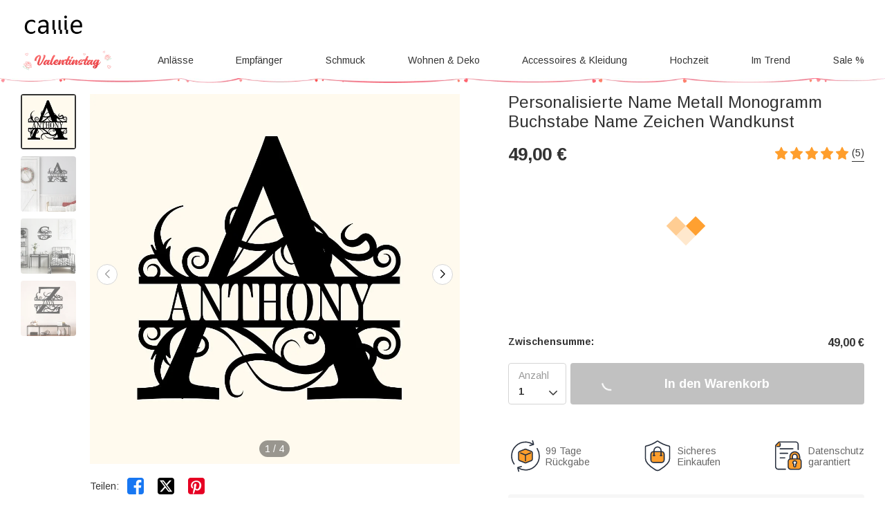

--- FILE ---
content_type: text/html; charset=UTF-8
request_url: https://www.callie.de/personalized-name-metal-monogram-letter-name-sign-metal-wall-art
body_size: 38625
content:
<!DOCTYPE html>
<html lang="de">
    <head>
        <meta charset="utf-8">
<link rel="preconnect" href="https://fonts.googleapis.com">
<link rel="preconnect" href="https://fonts.gstatic.com" crossorigin>
<link href="https://fonts.googleapis.com/css2?family=Arimo:ital,wght@0,400..700;1,400..700&display=swap" rel="stylesheet">
<link rel="preconnect" href="https://d1icl8jz1mk92.cloudfront.net" crossorigin="anonymous" />
<link rel="dns-prefetch" href="https://d1icl8jz1mk92.cloudfront.net">
<link rel="preconnect" href="https://d1w6lranmzyrqf.cloudfront.net" crossorigin="anonymous" />
<link rel="dns-prefetch" href="https://d1w6lranmzyrqf.cloudfront.net">
<link rel="preconnect" href="https://de-cdn.callie.de" crossorigin="anonymous" />
<link rel="dns-prefetch" href="https://de-cdn.callie.de">
<title>Personalisierte Name Metall Monogramm Buchstabe Name Zeichen Wandkunst - CALLIE</title>

<meta name="viewport" content="width=device-width, minimum-scale=1.0, maximum-scale=1.0, initial-scale=1.0, user-scalable=no">
<meta http-equiv="X-UA-Compatible" content="IE=edge,chrome=1" />
<meta name="format-detection" content="telphone=no, email=no"/>
<!-- iOS Safari -->
<meta name="apple-mobile-web-app-capable" content="yes"/>
<!-- Set render engine for 360 browser-->
<meta name="renderer" content="webkit">
<meta name="keywords" content="">
<meta name="description" content="[ANPASSBAR]:Sie können Ihr Metallschild mit dem Anfangsbuchstaben anpassen, um ein Monogramm Wanddekor zu schaffen, das ">
<meta name="author" content="callie">
<meta name="google-site-verification" content="nQdanWqqBSWMqGVU833b45Wzvp9EUmfBlNL1yQcmxZo" />
<link rel="shortcut icon" href="https://d1icl8jz1mk92.cloudfront.net/favicon.ico?v=26.1.1.2" />
<style>
@font-face { 
  font-family: 'iconfont';
  src: url('https://d1icl8jz1mk92.cloudfront.net/assets/css/index/yang/iconfont.woff2') format('woff2'), url('https://d1icl8jz1mk92.cloudfront.net/assets/css/index/yang/iconfont.woff') format('woff'), url('https://d1icl8jz1mk92.cloudfront.net/assets/css/index/yang/iconfont.ttf') format('truetype');
  font-display: swap;
}
.icon-go-top{background-image:url(https://d1icl8jz1mk92.cloudfront.net/assets/img/index/yang/icon-go-top.svg);}
.s-p{background-image:url(https://d1icl8jz1mk92.cloudfront.net/assets/img/index/mobile/prod_sprites.png);}
.icon-gift{background-image:url('https://d1icl8jz1mk92.cloudfront.net/assets/img/index/yang/icon-gift.svg')}
.benefits{background-image:url(https://d1icl8jz1mk92.cloudfront.net/assets/img/index/yang/vip-pc-bg@2x.png);}
.inspire-content .title .icon{background:url('https://d1icl8jz1mk92.cloudfront.net/assets/img/index/yang/icon-inspire.svg') no-repeat center / 16px 16px;}
.sp-99dias{background-image:url(https://d1icl8jz1mk92.cloudfront.net/assets/img/index/yang/icon-99dias.svg);}
.sp-seguro{background-image:url(https://d1icl8jz1mk92.cloudfront.net/assets/img/index/yang/icon-seguro.svg);}
.sp-seguro1{background-image:url(https://d1icl8jz1mk92.cloudfront.net/assets/img/index/yang/icon-privacy.svg);}
.icon-message-view{background-image: url('https://d1icl8jz1mk92.cloudfront.net/assets/img/index/yang/icon-message-view.svg');}
.icon-message-add{background-image: url('https://d1icl8jz1mk92.cloudfront.net/assets/img/index/yang/icon-message-add.svg');}
.icon-checked{background-image:url(https://d1icl8jz1mk92.cloudfront.net/assets/img/index/yang/icon-checked.svg);}
.icon-menu-support{background-image:url(https://d1icl8jz1mk92.cloudfront.net/assets/img/index/yang/icon-menu-support.svg);}
.outline-div .min-cart .cartItem-card::after {content: "Grußkarte";}
.outline-div .min-cart .gift-img::after{ content: "Geschenk";}
.login-coupon-modal .dialog-header::after{background-image: url('https://d1icl8jz1mk92.cloudfront.net/assets/img/index/yang/login-title-image.png')}

</style>
<link href="https://d1icl8jz1mk92.cloudfront.net/assets/css/index/yang/public.css?v=26.1.1.2" rel="stylesheet" type="text/css">
<link href="https://d1icl8jz1mk92.cloudfront.net/assets/css/index/mobile/swiper-bundle.min.css" rel="stylesheet" type="text/css">
<link href="https://d1icl8jz1mk92.cloudfront.net/fe/calliePopup/callie-popup.min.css?v=26.1.1.2" rel="stylesheet" type="text/css">
<link href="https://d1icl8jz1mk92.cloudfront.net/assets/css/index/yang/pc/meta.css?v=26.1.1.2" rel="stylesheet" type="text/css">
<meta name="site-info" charset="utf-8" data-lang="us" data-lang-path="" data-app-language="en" data-siteUID="us"/>
<meta property="fb:app_id" content="144898452251806" />
<meta property="og:url" content="https://www.callie.de/personalized-name-metal-monogram-letter-name-sign-metal-wall-art" />
<meta property="og:type" content="product" />
<meta property="og:title" content="Personalisierte Name Metall Monogramm Buchstabe Name Zeichen Wandkunst - CALLIE" />
<meta property="og:description" content="[ANPASSBAR]Sie können Ihr Metallschild mit dem Anfangsbuchstaben anpassen, um ein Monogramm Wanddekor zu schaffen, das sowohl für den Innen- als auch für den Außenbereich geeignet ist und in jedem Haus schön aussehen wird. [FARBE]SCHWARZ, BLAU, ROT, GOLD, SILBER, ROSENGOLD. Wir bieten mehrere Farben und Größen" />
<meta property="og:image" content="https://d1w6lranmzyrqf.cloudfront.net/uploads/20220226/b7feea136ee79d83503afdcc396870d8.jpeg" />
<meta property="og:image:width" content="" />
<meta property="og:image:height" content="" />
<meta property="product:brand" content="Callie">
<meta property="product:availability" content="in stock">
<meta property="product:condition" content="new">
<meta property="product:price:amount" content="49.00">
<meta property="product:price:currency" content="EUR">
<meta property="product:retailer_item_id" content="1260">
<meta property="product:category" content="Office Supplies>Name Plates"><script type="application/ld+json">{"@context":"https:\/\/schema.org","@type":"Product","name":"Personalisierte Name Metall Monogramm Buchstabe Name Zeichen Wandkunst - CALLIE","description":"[ANPASSBAR]Sie können Ihr Metallschild mit dem Anfangsbuchstaben anpassen, um ein Monogramm Wanddekor zu schaffen, das sowohl für den Innen- als auch für den Außenbereich geeignet ist und in jedem Haus schön aussehen wird. [FARBE]SCHWARZ, BLAU, ROT, GOLD, SILBER, ROSENGOLD. Wir bieten mehrere Farben und Größen","url":"https:\/\/www.callie.de\/personalized-name-metal-monogram-letter-name-sign-metal-wall-art","sku":"CAT661-CAT661-1-CAT661-2-CAT661-3","image":["https:\/\/d1w6lranmzyrqf.cloudfront.net\/uploads\/20220226\/b7feea136ee79d83503afdcc396870d8.jpeg",["https:\/\/d1w6lranmzyrqf.cloudfront.net\/uploads\/20220226\/b7feea136ee79d83503afdcc396870d8.jpeg","\/uploads\/20220226\/099554c763f00fac41e5f752b34f3e40.jpg","\/uploads\/20220226\/afa51debadba4aebbe36a68e3cbb195e.jpg","\/uploads\/20220226\/baaad2ab987d0ae6bcbf1ae68262f5f6.jpg"]],"offers":{"@type":"Offer","url":"https:\/\/www.callie.de\/personalized-name-metal-monogram-letter-name-sign-metal-wall-art","price":"49.00","priceCurrency":"EUR","priceValidUntil":"2026-02-22","availability":"https:\/\/schema.org\/InStock","itemCondition":"https:\/\/schema.org\/UsedCondition","additionalProperty":{"@type":"MerchantReturnPolicy","applicableCountry":"DE","merchantReturnDays":99},"shippingDetails":[{"@type":"OfferShippingDetails","name":"Schnellversand","estimatedDelivery":"7-9 days","setShippingRate":{"@type":"MonetaryAmount","setValue":"9.00","setCurrency":"EUR"}},{"@type":"OfferShippingDetails","name":"Expressversand","estimatedDelivery":"4-6 days","setShippingRate":{"@type":"MonetaryAmount","setValue":"22.00","setCurrency":"EUR"}},{"@type":"OfferShippingDetails","name":"Standardversand","estimatedDelivery":"9-11 days","setShippingRate":{"@type":"MonetaryAmount","setValue":"5.00","setCurrency":"EUR"}},{"@type":"OfferShippingDetails","name":"Priority-Expressversand","estimatedDelivery":"3-5 days","setShippingRate":{"@type":"MonetaryAmount","setValue":"25.00","setCurrency":"EUR"}}]},"brand":{"@type":"Brand","name":"Callie"},"review":{"@type":"Review","author":{"type":"Person","name":"Sue Mckenzie"},"reviewRating":{"ratingValue":5,"bestRating":5}},"aggregateRating":{"@type":"AggregateRating","ratingValue":"4.80","reviewCount":5}}</script><script>
var dataLayer=[{"user_id":0,"is_theme":"pc_yang","event_id":"1l8ber74253c44qm2qvicil30t1769143272","session_id":"1l8ber74253c44qm2qvicil30t","domain_country":"DE","user_type":0,"recommended_ab":1,"tt_source":"0","items":[{"id":1260,"item_id":1260,"product_id":1260,"item_sku":"CAT661-CAT661-1-CAT661-2-CAT661-3","item_name":"Personalisierte Name Metall Monogramm Buchstabe Name Zeichen Wandkunst","name":"Personalisierte Name Metall Monogramm Buchstabe Name Zeichen Wandkunst","currency":"EUR","price":"49.00","value":"49.00","quantity":1}],"currency":"EUR","value":"49.00","product_id":1260,"image":"https:\/\/d1w6lranmzyrqf.cloudfront.net\/uploads\/20220226\/b7feea136ee79d83503afdcc396870d8.jpeg","data_tags":{"category":"sign"},"g_category_id":2435}];  
var nfaaData={"sid":"PHPSESSID","sign":"callie_de","cid_param":"1l8ber74253c44qm2qvicil30t","cg_data":{"id":1260,"sku":"CAT661-CAT661-1-CAT661-2-CAT661-3"}};
    dataLayer.push({"ecommerce":{"detail":{"products":[{"id":1260,"item_id":1260,"product_id":1260,"item_sku":"CAT661-CAT661-1-CAT661-2-CAT661-3","item_name":"Personalisierte Name Metall Monogramm Buchstabe Name Zeichen Wandkunst","name":"Personalisierte Name Metall Monogramm Buchstabe Name Zeichen Wandkunst","currency":"EUR","price":"49.00","value":"49.00","quantity":1}]}}});
</script>
<!-- Google Tag Manager -->
<!-- Google Tag Manager -->
<script>(function(w,d,s,l,i){w[l]=w[l]||[];w[l].push({'gtm.start':
new Date().getTime(),event:'gtm.js'});var f=d.getElementsByTagName(s)[0],
j=d.createElement(s),dl=l!='dataLayer'?'&l='+l:'';j.async=true;j.src=
'https://www.googletagmanager.com/gtm.js?id='+i+dl;f.parentNode.insertBefore(j,f);
})(window,document,'script','dataLayer','GTM-P4W4684');</script>
<!-- End Google Tag Manager -->

<script> 
window.uetq = window.uetq || []; 
window.uetq.push('consent', 'default', { 
    'ad_storage': 'granted' 
    }); 
</script>

<script src="https://rtgs.aimroas.com/ld/1020250620094202.js" async="true"></script><!-- End Google Tag Manager -->
<script>
  window.ServiceConfig = {
    path: { css: "https://d1icl8jz1mk92.cloudfront.net/assets/css/index", cdn: "https://d1icl8jz1mk92.cloudfront.net", image:"https://d1icl8jz1mk92.cloudfront.net/assets/img/index", js: "https://d1icl8jz1mk92.cloudfront.net/assets/js/index", s3:"https://d1w6lranmzyrqf.cloudfront.net" },
    public: {
      isLogin: "0",default_theme:"pc_yang",version:"26.1.1.2",isWebp: "0",
      data_trace_point_if_produce:"1", data_trace_point:"1",website_url:"",
      site:{"name":"Callie","beian":"11","cdnurl":"","version":"26.1.1.1","timezone":"Asia\/Shanghai","forbiddenip":"","languages":{"backend":"zh-cn","frontend":"de"},"fixedpage":"panelboard","configgroup":{"basic":"Basic","app":"App","email":"Email","dictionary":"Dictionary","frontend":"Frontend","login":"LoginC","coupons":"Coupons","VIP":"VIP","feast":"Feast","seo":"SEO"},"ignore_product_id":"1,2","usd_exchange_rate":"1.128","top_notice_color":"#0a0000","top_notice_bg":"#faa8a8","toptag_img":"\/uploads\/20211130\/4d0bd4ffa1de6c0bfd1dcd85a59c7b91.png","toptag_img_url":"\/index\/assistant","date_format":"dd.mm.yyyy","sitename":"callie","accept_redirect":[""],"accept_redirect0":{"de":"Deutschland","fr":"Frankreich","nl":"Niederlande","es":"Spanien","it":"Italien","no":"Norwegen","se":"Schweden","fi":"Finnland","gb":"Gro\u00dfbritannien","ie":"Irland","us":"Vereinigte Staaten","ca":"Kanada","au":"Australien"},"currency_position":1,"currency_point":"2","logo":"\/uploads\/20220922\/823f6dbeeb80bb6bce1d717ff6d02887.png","logo1":"\/uploads\/20220922\/823f6dbeeb80bb6bce1d717ff6d02887.png","mobile_logo":"\/uploads\/20220922\/823f6dbeeb80bb6bce1d717ff6d02887.png","mobile_logo1":"\/uploads\/20220922\/823f6dbeeb80bb6bce1d717ff6d02887.png","metatitle":"Pers\u00f6nliche Geschenkideen - Einzigartige Kreationen f\u00fcr jeden Anlass | Callie","metakeyword":"callie, personalisierte Geschenke, Geschenkideen, perfektes Geschenk, einzigartige Geschenke, gravierte Geschenke","metadescript":"Entdecken Sie bei Callie einzigartige Geschenkideen, perfekt f\u00fcr Jubil\u00e4en, Weihnachten oder jeden anderen Anlass. Gestalten Sie ein einzigartiges Geschenk, das Ihren pers\u00f6nlichen Stil und Ihre Gef\u00fchle widerspiegelt.","hot_search":["Holzgitarrenplektren"],"gtm":"<!-- Google Tag Manager -->\r\n<script>(function(w,d,s,l,i){w[l]=w[l]||[];w[l].push({'gtm.start':\r\nnew Date().getTime(),event:'gtm.js'});var f=d.getElementsByTagName(s)[0],\r\nj=d.createElement(s),dl=l!='dataLayer'?'&l='+l:'';j.async=true;j.src=\r\n'https:\/\/www.googletagmanager.com\/gtm.js?id='+i+dl;f.parentNode.insertBefore(j,f);\r\n})(window,document,'script','dataLayer','GTM-P4W4684');<\/script>\r\n<!-- End Google Tag Manager -->\r\n\r\n<script> \r\nwindow.uetq = window.uetq || []; \r\nwindow.uetq.push('consent', 'default', { \r\n    'ad_storage': 'granted' \r\n    }); \r\n<\/script>\r\n\r\n<script src=\"https:\/\/rtgs.aimroas.com\/ld\/1020250620094202.js\" async=\"true\"><\/script>","no_gtm":"<!-- Google Tag Manager (noscript) -->\r\n<noscript><iframe src=\"https:\/\/www.googletagmanager.com\/ns.html?id=GTM-P4W4684\"\r\nheight=\"0\" width=\"0\" style=\"display:none;visibility:hidden\"><\/iframe><\/noscript>\r\n<!-- End Google Tag Manager (noscript) -->","payment_method":["1","2","3","4","5"],"payment_method_default":"2","creditcard_type":[""],"assistant_logo":"\/uploads\/20220126\/47dc4bdb030a55cadf477a92aafd61aa.png","support_pay_img":["\/uploads\/20211129\/b3c9bdc2824cf0b6f01ee71ca7c200b9.png","\/uploads\/20211129\/21e77aeac5b92bcdc094499dae329ccf.png","\/uploads\/20211129\/afca43323d4cac2499b59f7d84063808.png","\/uploads\/20211129\/18432429853e5fef434cccf07e069293.png","\/uploads\/20211129\/ad13e870e8c294f994670518b1296472.png","\/uploads\/20250226\/9afc784d80a1bb720c143e9f454e52e4.png","\/uploads\/20211129\/d837839244028b636f0b6d33a57f839d.png","\/uploads\/20220310\/59a99b2f686c5276edb359fd8c64642a.png","\/uploads\/20230317\/2780c45878751a620f2c0274afd7c30e.png","\/uploads\/20251015\/a5bc011508fb5f1591bbb92575b35701.png"],"support_pay_img_mobile":["\/uploads\/20211129\/7bfa0abd96cef006dd87c7dcb7d44999.png","\/uploads\/20211129\/a9e724debca3a24e315a259323b9c1f1.png","\/uploads\/20211129\/d056b79530b37ddaf60547106c33a4c8.png","\/uploads\/20211129\/272865111168451fa4ad538b2a3c8604.png","\/uploads\/20211129\/251d06ca4facef0000081ef7a5f53379.png","\/uploads\/20250226\/9afc784d80a1bb720c143e9f454e52e4.png","\/uploads\/20211129\/cfb1eb5bd14b9b36ed00bc1297afa631.png","\/uploads\/20220310\/065ae437cfbb0ecfc61619a9cd0b4f14.png","\/uploads\/20230317\/2780c45878751a620f2c0274afd7c30e.png","\/uploads\/20251015\/a5bc011508fb5f1591bbb92575b35701.png"],"wish_empty":"\/uploads\/20220721\/4447c5a31bf7424b997a2f46ee7f9092.png","wish_empty_mobile":"\/uploads\/20220721\/5e1af02ae58fcd66e73c819997c840ab.png","shipping_position":"0","shipping_free_tip":"","shipping_mobile":"<div style=\"width: 100%; display: inline-block; vertical-align: bottom; font-size: 14px;\">\r\n<h2 style=\"margin-bottom: 8px; line-height: 20px; font-size: 0;\"><img style=\"font-size: 0; display: inline-block; width: 20px; height: 20px; background-color: transparent; vertical-align: bottom; margin: 0;\" src=\"https:\/\/d1w6lranmzyrqf.cloudfront.net\/uploads\/20240226\/46c49128e416cf48e8dc1b22fe0f99a8.png\" width=\"20\" height=\"20\" \/> <span style=\"display: inline-block; font-size: 16px; line-height: 20px; margin-left: 6px; vertical-align: bottom;\">Liefertermin<\/span><\/h2>\r\n<h3 style=\"margin-top: 8px; margin-bottom: 8px; line-height: 1.2; font-size: 12px;\">Liefertermin = Bearbeitungszeit (in der Regel 1&ndash;5 Werktage) + Lieferdauer<\/h3>\r\n<div style=\"background-color: #f6f6f6; border-radius: 4px; padding: 0 8px 8px;\">\r\n<table style=\"border-collapse: separate; width: 100%; border-style: none; padding: 0; margin: 0 auto;\" border=\"0\" cellpadding=\"0\">\r\n<thead>\r\n<tr style=\"-webkit-user-drag: none; -webkit-app-region: no-drag; vertical-align: top; height: auto;\">\r\n<th style=\"-webkit-user-drag: none; -webkit-app-region: no-drag; padding: 8px; overflow-wrap: break-word; line-height: 1.2; width: 45%; text-align: left; background-color: #f6f6f6; border: none;\">Versandart &amp; Preis<\/th>\r\n<th style=\"-webkit-user-drag: none; -webkit-app-region: no-drag; padding: 8px; overflow-wrap: break-word; line-height: 1.2; width: 55%; text-align: left; background-color: #f6f6f6; border: none;\">Lieferdauer<\/th>\r\n<\/tr>\r\n<\/thead>\r\n<tbody style=\"-webkit-user-drag: none; -webkit-app-region: no-drag;\">\r\n<tr style=\"-webkit-user-drag: none; -webkit-app-region: no-drag; vertical-align: top; height: auto;\">\r\n<td class=\"\" style=\"-webkit-user-drag: none; -webkit-app-region: no-drag; padding: 8px; overflow-wrap: break-word; line-height: 1.2; width: 40.75%; text-align: left; border-bottom: 1px solid #EEEEEE; background-color: #fff; border-radius: 4px 0 0 0;\">\r\n<div style=\"line-height: 1.2; font-size: 14px;\">Standardversand<\/div>\r\n<div style=\"line-height: 1.2; font-size: 14px;\">5,00 &euro;<\/div>\r\n<\/td>\r\n<td class=\"\" style=\"-webkit-user-drag: none; -webkit-app-region: no-drag; padding: 8px; overflow-wrap: break-word; line-height: 1.2; text-align: left; width: 59.25%; border-bottom: 1px solid #EEEEEE; border-left: none; background-color: #fff; border-radius: 0 4px 0 0;\">\r\n<div style=\"line-height: 1.2; font-size: 14px;\"><strong class=\"ff-hb\">{min_day|id=7}&ndash;{max_day|id=7}<\/strong> Tage<\/div>\r\n<\/td>\r\n<\/tr>\r\n<tr style=\"-webkit-user-drag: none; -webkit-app-region: no-drag; vertical-align: top; height: auto;\">\r\n<td class=\"\" style=\"-webkit-user-drag: none; -webkit-app-region: no-drag; padding: 8px; overflow-wrap: break-word; line-height: 1.2; text-align: left; width: 40.75%; border-bottom: 1px solid #EEEEEE; background-color: #fff;\">\r\n<div style=\"line-height: 1.2; font-size: 14px;\">Schnellversand<\/div>\r\n<div style=\"line-height: 1.2; font-size: 14px;\">9,00 &euro;<\/div>\r\n<\/td>\r\n<td class=\"\" style=\"-webkit-user-drag: none; -webkit-app-region: no-drag; padding: 8px; overflow-wrap: break-word; line-height: 1.2; text-align: left; width: 59.25%; border-bottom: 1px solid #EEEEEE; border-left: none; background-color: #fff;\">\r\n<div style=\"line-height: 1.2; font-size: 14px;\"><strong class=\"ff-hb\">{min_day|id=1}&ndash;{max_day|id=1}<\/strong> Tage<\/div>\r\n<\/td>\r\n<\/tr>\r\n<tr style=\"-webkit-user-drag: none; -webkit-app-region: no-drag; vertical-align: top; height: auto;\">\r\n<td class=\"\" style=\"-webkit-user-drag: none; -webkit-app-region: no-drag; padding: 8px; overflow-wrap: break-word; line-height: 1.2; text-align: left; width: 40.75%; background-color: #fff; border-radius: 0 0 0 4px;\">\r\n<div style=\"line-height: 1.2; font-size: 14px;\">Expressversand<\/div>\r\n<div style=\"line-height: 1.2; font-size: 14px;\">22,00 &euro;<\/div>\r\n<\/td>\r\n<td class=\"\" style=\"-webkit-user-drag: none; -webkit-app-region: no-drag; padding: 8px; overflow-wrap: break-word; line-height: 1.2; text-align: left; width: 59.25%; border-left: none; background-color: #fff; border-radius: 0 0 4px 0;\">\r\n<div style=\"line-height: 1.2; font-size: 14px;\"><strong class=\"ff-hb\">{min_day|id=2}&ndash;{max_day|id=2}<\/strong> Tage<\/div>\r\n<\/td>\r\n<\/tr>\r\n<\/tbody>\r\n<\/table>\r\n<\/div>\r\n<\/div>\r\n<div style=\"width: 100%; margin-top: 20px; display: block; font-size: 14px;\">\r\n<h2 style=\"margin-bottom: 8px; line-height: 20px; font-size: 0;\"><img style=\"font-size: 0; display: inline-block; width: 20px; height: 20px; background-color: transparent; vertical-align: bottom; margin: 0;\" src=\"https:\/\/d1w6lranmzyrqf.cloudfront.net\/uploads\/20240226\/a2a03a3074170fcdd78017d53eb1770b.png\" width=\"20\" height=\"20\" \/> <span style=\"display: inline-block; font-size: 16px; line-height: 20px; margin-left: 6px; vertical-align: bottom;\">99-Tage R&uuml;ckgaberecht<\/span><\/h2>\r\n<p>Sollten Sie mit Ihrem Einkauf nicht vollkommen zufrieden sein, bieten wir Ihnen einen 99-Tage-R&uuml;ckgabe- und Umtauschservice, damit Sie rundum zufrieden sind. Die vollst&auml;ndigen Bedingungen unserer R&uuml;ckgabe- und Umtauschrichtlinien finden Sie <a class=\"popup-b2t\" style=\"color: #468cff; text-decoration: underline;\" data-_url=\"\/user\/page#returns-policy\" data-key=\"returns-policy\" data-express=\"1\" data-_level=\"2\">hier<\/a>.<\/p>\r\n<\/div>","shipping":"<div style=\"width: 100%; display: inline-block; vertical-align: bottom; font-size: 14px;\">\r\n<h2 style=\"margin-bottom: 8px; line-height: 20px; font-size: 0;\"><img style=\"font-size: 0; display: inline-block; width: 20px; height: 20px; background-color: transparent; vertical-align: bottom; margin: 0;\" src=\"https:\/\/d1w6lranmzyrqf.cloudfront.net\/uploads\/20240226\/46c49128e416cf48e8dc1b22fe0f99a8.png\" width=\"20\" height=\"20\" \/> <span style=\"display: inline-block; font-size: 16px; line-height: 20px; margin-left: 6px; vertical-align: bottom;\">Liefertermin<\/span><\/h2>\r\n<h3 style=\"margin-top: 8px; margin-bottom: 20px; line-height: 1.2; font-size: 14px;\">Liefertermin = Bearbeitungszeit (in der Regel 1&ndash;5 Werktage) + Lieferdauer<\/h3>\r\n<div style=\"background-color: #f6f6f6; border-radius: 4px; padding: 0 12px 12px; display: inline-block; width: 100%;\">\r\n<table style=\"border-collapse: separate; width: 100% !important; border-style: none; padding: 0; margin: 0; max-width: 100%;\" border=\"0\" cellpadding=\"0\">\r\n<thead>\r\n<tr style=\"-webkit-user-drag: none; -webkit-app-region: no-drag; vertical-align: top; height: auto;\">\r\n<th style=\"-webkit-user-drag: none; -webkit-app-region: no-drag; padding: 12px; overflow-wrap: break-word; line-height: 1.2; width: 32%; text-align: left; background-color: #f6f6f6; border: none;\">Versandarten<\/th>\r\n<th style=\"-webkit-user-drag: none; -webkit-app-region: no-drag; padding: 12px; overflow-wrap: break-word; line-height: 1.2; width: 14%; text-align: left; background-color: #f6f6f6; border: none;\">Preis<\/th>\r\n<th style=\"-webkit-user-drag: none; -webkit-app-region: no-drag; padding: 12px; overflow-wrap: break-word; line-height: 1.2; width: 54%; text-align: left; background-color: #f6f6f6; border: none;\">Lieferdauer<\/th>\r\n<\/tr>\r\n<\/thead>\r\n<tbody style=\"-webkit-user-drag: none; -webkit-app-region: no-drag;\">\r\n<tr style=\"-webkit-user-drag: none; -webkit-app-region: no-drag; vertical-align: top; height: auto;\">\r\n<td class=\"\" style=\"-webkit-user-drag: none; -webkit-app-region: no-drag; padding: 12px; overflow-wrap: break-word; line-height: 1.2; width: 32%; text-align: left; border-bottom: 1px solid #EEEEEE; background-color: #fff; border-radius: 4px 0 0 0;\">\r\n<div style=\"line-height: 1.2; font-size: 14px;\">Standardversand<\/div>\r\n<\/td>\r\n<td class=\"\" style=\"-webkit-user-drag: none; -webkit-app-region: no-drag; padding: 12px; overflow-wrap: break-word; line-height: 1.2; text-align: left; width: 14%; border-bottom: 1px solid #EEEEEE; border-left: none; background-color: #fff;\">\r\n<div style=\"line-height: 1.2; font-size: 14px;\">5,00 &euro;<\/div>\r\n<\/td>\r\n<td class=\"\" style=\"-webkit-user-drag: none; -webkit-app-region: no-drag; padding: 12px; overflow-wrap: break-word; line-height: 1.2; text-align: left; width: 54%; border-bottom: 1px solid #EEEEEE; border-left: none; background-color: #fff; border-radius: 0 4px 0 0;\">\r\n<div style=\"line-height: 1.2; font-size: 14px;\"><strong class=\"ff-hb\">{min_day|id=7}&ndash;{max_day|id=7}<\/strong> Tage<\/div>\r\n<\/td>\r\n<\/tr>\r\n<tr style=\"-webkit-user-drag: none; -webkit-app-region: no-drag; vertical-align: top; height: auto;\">\r\n<td class=\"\" style=\"-webkit-user-drag: none; -webkit-app-region: no-drag; padding: 12px; overflow-wrap: break-word; line-height: 1.2; text-align: left; width: 32%; border-bottom: 1px solid #EEEEEE; background-color: #fff;\">\r\n<div style=\"line-height: 1.2; font-size: 14px;\">Schnellversand<\/div>\r\n<\/td>\r\n<td class=\"\" style=\"-webkit-user-drag: none; -webkit-app-region: no-drag; padding: 12px; overflow-wrap: break-word; line-height: 1.2; text-align: left; width: 14%; border-bottom: 1px solid #EEEEEE; border-left: none; background-color: #fff;\">\r\n<div style=\"line-height: 1.2; font-size: 14px;\">9,00 &euro;<\/div>\r\n<\/td>\r\n<td class=\"\" style=\"-webkit-user-drag: none; -webkit-app-region: no-drag; padding: 12px; overflow-wrap: break-word; line-height: 1.2; text-align: left; width: 54%; border-bottom: 1px solid #EEEEEE; border-left: none; background-color: #fff;\">\r\n<div style=\"line-height: 1.2; font-size: 14px;\"><strong class=\"ff-hb\">{min_day|id=1}&ndash;{max_day|id=1}<\/strong> Tage<\/div>\r\n<\/td>\r\n<\/tr>\r\n<tr style=\"-webkit-user-drag: none; -webkit-app-region: no-drag; vertical-align: top; height: auto;\">\r\n<td class=\"\" style=\"-webkit-user-drag: none; -webkit-app-region: no-drag; padding: 12px; overflow-wrap: break-word; line-height: 1.2; text-align: left; width: 32%; background-color: #fff; border-radius: 0 0 0 4px;\">\r\n<div style=\"line-height: 1.2; font-size: 14px;\">Expressversand<\/div>\r\n<\/td>\r\n<td class=\"\" style=\"-webkit-user-drag: none; -webkit-app-region: no-drag; padding: 12px; overflow-wrap: break-word; line-height: 1.2; text-align: left; width: 14%; border-bottom: 1px solid #EEEEEE; border-left: none; background-color: #fff;\">\r\n<div style=\"line-height: 1.2; font-size: 14px;\">22,00 &euro;<\/div>\r\n<\/td>\r\n<td class=\"\" style=\"-webkit-user-drag: none; -webkit-app-region: no-drag; padding: 12px; overflow-wrap: break-word; line-height: 1.2; text-align: left; width: 54%; border-left: none; background-color: #fff; border-radius: 0 0 4px 0;\">\r\n<div style=\"line-height: 1.2; font-size: 14px;\"><strong class=\"ff-hb\">{min_day|id=2}&ndash;{max_day|id=2}<\/strong> Tage<\/div>\r\n<div style=\"line-height: 1.2; font-size: 14px;\">&nbsp;<\/div>\r\n<\/td>\r\n<\/tr>\r\n<\/tbody>\r\n<\/table>\r\n<\/div>\r\n<\/div>\r\n<div style=\"width: 100%; margin-top: 20px; display: block; font-size: 14px;\">\r\n<h2 style=\"margin-bottom: 8px; line-height: 20px; font-size: 0;\"><img style=\"font-size: 0; display: inline-block; width: 20px; height: 20px; background-color: transparent; vertical-align: bottom; margin: 0;\" src=\"https:\/\/d1w6lranmzyrqf.cloudfront.net\/uploads\/20240226\/a2a03a3074170fcdd78017d53eb1770b.png\" width=\"20\" height=\"20\" \/> <span style=\"display: inline-block; font-size: 16px; line-height: 20px; margin-left: 6px; vertical-align: bottom;\">99-Tage R&uuml;ckgaberecht<\/span><\/h2>\r\n<p style=\"margin: 8px 0; line-height: 1.2;\">Sollten Sie mit Ihrem Einkauf nicht vollkommen zufrieden sein, bieten wir Ihnen einen 99-Tage-R&uuml;ckgabe- und Umtauschservice, damit Sie rundum zufrieden sind. Die vollst&auml;ndigen Bedingungen unserer R&uuml;ckgabe- und Umtauschrichtlinien finden Sie <a class=\"popup-b2t\" style=\"color: #468cff; text-decoration: underline;\" data-_url=\"\/user\/page#returns-policy\" data-key=\"returns-policy\" data-express=\"1\" data-_level=\"2\">hier<\/a>.<\/p>\r\n<\/div>","mapaddress_key":"AIzaSyAbgAnoIaP3UlI2w6GKaT7DN3s_4zdlwCU","shipping_tip":"","mapbox_key":"pk.eyJ1IjoibGlubWluZyIsImEiOiJjbWtiMmc4dzYyNWplM3ByNTlkM2RzNHJjIn0.CR95U-rRTezrImtHOkVBpA","email_warning_error":"xiaohephp@dingtalk.com","email_warning_order":"","warning_cart_pay":"8","warning_pay_unpay":"8","cookie_accept_country":"1","cookie_accept_limit":"7","cookie_accept_content":"<p>Wir verwenden Cookies, um Ihnen das beste Einkaufserlebnis zu bieten. Wenn Sie unsere Dienste weiterhin nutzen, gehen wir davon aus, dass Sie der Verwendung dieser Cookies zustimmen. <a href=\"\/privacy-policy\">Finde mehr heraus<\/a><\/p>","black_email_order_msg":"Leider m\u00fcssen wir Ihnen mitteilen, dass wir die von Ihnen bereitgestellten Zahlungsinformationen nicht validieren konnten.\r\n\r\nWir empfehlen Ihnen, sich an Ihre Finanzinstitution zu wenden, um die mit dieser Zahlung verbundenen Sicherheitsbedenken zu kl\u00e4ren.\r\n\r\nWir nehmen Sicherheit sehr ernst, um unsere Kunden, andere Kreditkarteninhaber und Callie zu sch\u00fctzen. Nochmals entschuldigen wir uns f\u00fcr etwaige Unannehmlichkeiten.","common_script":"<script>\r\n;(function(nfaaData){\r\n    if (nfaaData!=null) {\r\n        !(function (e, t, n, g, i) {\r\n            e[i] = e[i] || function () {\r\n            (e[i].q = e[i].q || []).push(arguments);\r\n            }, n = t.createElement('script'), tag = t.getElementsByTagName('script')[0], n.async = 1, n.src = (document.location.protocol == 'https:' ? 'https:\/\/' : 'http:\/\/') + g, tag.parentNode.insertBefore(n, tag);\r\n        }(window, document, 'script', 'analytics.bomiv.com\/static\/js\/nfaa.1.2.js', 'nfaa'));\r\n        var host = window.location.host;\r\n        var sid = 'PHPSESSID',sign = host, type = '',cgData={};\r\n        try{\r\n            sid = nfaaData['cid_param'] || '';\r\n            sign = nfaaData['sign'] || sign;\r\n            type = nfaaData['type'] || '';\r\n             cgData = nfaaData['cg_data'] || cgData;\r\n        } catch (e){}\r\n        nfaa('init', sign, {cid_param: sid,req: 'analytics.bomiv.com\/api\/v1\/event\/push', autoPage: true,  cg:cgData});\r\n        if (type!='') {\r\n            nfaa('event', type, nfaaData);\r\n        }\r\n    }\r\n})(typeof nfaaData!='undefined'?nfaaData:null);\r\n<\/script>","cart_paypal_button":"1","cart_paypal_img":"\/uploads\/20241114\/b3553f7fbd350b0f82eef3c18eef9d68.png","mobile_cart_paypal_img":"\/uploads\/20241114\/b3553f7fbd350b0f82eef3c18eef9d68.png","cart_paypal_desc":"The delivery address will be taken from PayPal account (If checkout at PayPal)","guide_to_user":"3","page_klarna":{"klarna":"about-klarna"},"pay_success_klarna":"Herzlichen Gl\u00fcckwunsch, Ihre Bestellung wurde erfolgreich per Klarna-Zahlung \u00fcbermittelt!","klarna_lib_js":"<script\r\n  async\r\n  data-environment=\"production\"\r\n  src=\"https:\/\/osm.klarnaservices.com\/lib.js\"\r\n  data-client-id=\"c947f102-3155-57dc-821e-1325d5337154\"\r\n><\/script>","klarna_placement":{"product":"<klarna-placement data-key=\"credit-promotion-badge\" data-locale=\"de-DE\" data-purchase-amount=\"{Amount}\"><\/klarna-placement>"},"afterpay_lib_js":"","afterpay_placement":{"product":""},"paypal_lib_js":"","paypal_placement":[],"placement_order":{"klarna":"klarna","afterpay":"afterpay","paypal":"paypal"},"faq_metatitle":"","frequent_ip_order_second":"43200","frequent_ip_order_second_times":"100","frequent_order_paysecond":"43200","frequent_order_paysecond_times":"10","search_word":"","google_map_address":"1","cart_edit":"1","review_country_image":"1","size_guide_type":"0","product_qualification":["\/uploads\/20241122\/78db460812847bbbb6e4e02f85c1e4cd.png"],"quick_delivery_label":"1","user_image":["\/uploads\/20230425\/707f48f8242024eab2b345c1805fc856.jpg","\/uploads\/20230425\/c8de8ec557fa6e2301bed8347449e370.jpg","\/uploads\/20230425\/9c874e5689012b02fd6d192cd5c62dfd.jpg","\/uploads\/20230425\/d0d2e2431a5769913c51d00467be84b4.jpg","\/uploads\/20230425\/7dcb8f10a1d76badda976b7a74d93a83.jpg","\/uploads\/20230425\/b47b5df8b53055448ed00e8081d6af87.jpg"],"fast_address":"2","ssl_image":"","cart_festivals_image":"","reachable_time":"2023-12-24 00:00:00","custom_no":"\/uploads\/20230614\/a40257825afebcfce0a38465f2c5d369.png","data_trace_point":"1","product_qualification_mobile":["\/uploads\/20241122\/7393683c3ff1b9caa46388523cfcc99b.png"],"product_page_subtotal":"1","product_page_box":"1","product_card_expand":"0","product_card_status":"0","product_live_preview":"1","reachable_time_exclude_ids":"","begin_coupon":"0","auto_coupon":"0","coupon_disable2_tip":"","coupon_enable2_tip":"","coupon_disable1_tip":"","coupon_enable1_tip":"","checkout_coupon_enable2_tip":"","checkout_coupon_enable1_tip":"","product_coupon_disable2_tip":"","product_coupon_enable2_tip":"","product_coupon_disable1_tip":"","product_coupon_enable1_tip":"","coupon_enable_tip_bg":"#000000","coupon_enable_tip_color":"#ffffff","coupon_disable_tip_bg":"#000000","coupon_disable_tip_color":"#ffffff","coupon_show_checkout":"1","coupon_show_cart":"0","membership_page":"0","vip_image":"\/uploads\/20210402\/59c3b1cf00cfb6b435c594f3f4407a90.jpg","vip_image_mobile":"\/uploads\/20210402\/f33df4cc60bc1a1b78e5424c28db2b9c.jpg","vip_join_banner":"\/uploads\/20210402\/7c711864d8f2c99cebbfa2078464a5e9.jpg","vip_join_banner_mobile":"\/uploads\/20210402\/9197643ec6683392005b5c922ecf00d6.jpg","vip_joined_banner":"\/uploads\/20210402\/8efb99fa8ed34c528efda90dafdf0934.jpg","vip_joined_banner_mobile":"\/uploads\/20210402\/18ea4d1ffe8145ac9184e37916f67bc6.jpg","vip_price":"19.9","vip_rights":[""],"feast_begin_time":"2025-12-31 00:00:00","feast_end_time":"2026-02-15 00:00:00","feast_logo":"\/uploads\/20251023\/1e37fc5601e46cc5c5afcf783a98ef25.gif","feast_logo_mobile":"\/uploads\/20251023\/1e37fc5601e46cc5c5afcf783a98ef25.gif","feast_assistant_logo":"","feast_category_id":"49","feast_category_image":[""],"feast_category_bgcolor":"255,245,244,1","feast_category_bgopacity":"100","feast_category_words_yangcolor":"#ff4a4a","feast_category_words_color":"#c80002","feast_top_color":"#fefafa","feast_cart_bg":"#ff4a4a","feast_bg_image":"","feast_category_border_image":"\/uploads\/20251230\/35f6d971a817d8f4def5aaa2ae5734f5.png","feast_ab_test":"0","feast_ab_image":"","feast_web_entry_color":"#ff4a4a","feast_web_navigation_color":"#ff4a4a","feast_category_image_selected":[""],"feast_category_level_image":[""],"feast_category_level_towimage":[""],"feast_category_hover_image":"#ff4a4a","feast_animation":"0","feast_background_color":"#ffe8e7","feast_text_color":"#ff2837","feast_link_color":"#ff2b77","feast_countdown_color":"#45ba36","mail_type":"1","mail_verify_type":"1","mail_from_name":"Callie.de","hreflang":{"en-us":"www.callie.com","fr":"fr.callie.com","en-gb":"uk.callie.com","en-au":"au.callie.com","en-ca":"ca.callie.com","de":"www.callie.de","x-default":"www.callie.com"},"meta_title_suffix":"- CALLIE","ab_arate":"50","ab_brate":"50","b_pc_theme":"","b_mobile_theme":"","checkout_pay_domain":"https:\/\/api-pay.callie.de\/","checkout_pc_url":"https:\/\/pay.callie.de\/pc\/order\/index.html","checkout_mobile_url":"https:\/\/pay.callie.de\/mobile\/order\/index.html","b_checkout_mobile_url":"","checkout_url_cookie_key":"","checkout_url_cookie_value":"","psd_draw_url":"https:\/\/prod.ps.callie.cc\/produce\/draw","exchange_rate_rounding":"[{\"code\":\"US\",\"rate\":\"1\",\"round\":\"0.1\",\"round_options\":\"\"},{\"code\":\"GB\",\"rate\":\"1\",\"round\":\"0.1\",\"round_options\":\"\"},{\"code\":\"AU\",\"rate\":\"1.55\",\"round\":\"0.1\",\"round_options\":\"\"},{\"code\":\"CA\",\"rate\":\"1.36\",\"round\":\"0.1\",\"round_options\":\"\"},{\"code\":\"DE\",\"rate\":\"1\",\"round\":\"0.1\",\"round_options\":\"\"},{\"code\":\"FR\",\"rate\":\"1\",\"round\":\"0.1\",\"round_options\":\"\"},{\"code\":\"NL\",\"rate\":\"1\",\"round\":\"0.1\",\"round_options\":\"\"},{\"code\":\"IT\",\"rate\":\"1\",\"round\":\"0.1\",\"round_options\":\"\"},{\"code\":\"ES\",\"rate\":\"1\",\"round\":\"0.1\",\"round_options\":\"\"},{\"code\":\"IE\",\"rate\":\"1\",\"round\":\"0.1\",\"round_options\":\"\"},{\"code\":\"NO\",\"rate\":\"11\",\"round\":\"0.1\",\"round_options\":\"\"},{\"code\":\"FI\",\"rate\":\"1\",\"round\":\"0.1\",\"round_options\":\"\"},{\"code\":\"SE\",\"rate\":\"11\",\"round\":\"0.1\",\"round_options\":\"\"}]","review_sync_switch":"1","exclude_promotion_product_ids":"1,2","exclude_coupon_product_ids":"1,2","search_price_filter":"[{\"type\":\"lt\",\"template\":\"Unter {price2}\",\"effect\":\"Unter 20 \u20ac\",\"value1\":\"\",\"value2\":\"20\"},{\"type\":\"range\",\"template\":\"{price1} bis {price2}\",\"effect\":\"20 \u20ac bis 30 \u20ac\",\"value1\":\"20\",\"value2\":\"30\"},{\"type\":\"range\",\"template\":\"{price1} bis {price2}\",\"effect\":\"30 \u20ac bis 40 \u20ac\",\"value1\":\"30\",\"value2\":\"40\"},{\"type\":\"gt\",\"template\":\"\u00dcber {price1}\",\"effect\":\"\u00dcber 40 \u20ac\",\"value1\":\"40\",\"value2\":\"\"}]","if_search_api":"1","if_search_suggest":"1","feast_category_border_mobile":"\/uploads\/20251230\/44142e021a3a4ce459a5a923bb7381bd.png","simple_title":"0","b_checkout_pc_url":"","special_test_product_ids":"19427,19428,19429,19430","support_pay_img_new":"[{\"image\":\"\/uploads\/20250611\/2ba5adce106548eea77bf7a7ad98e680.png\",\"pay_name\":\"PCI DSS\",\"describe\":\"Diese Website ist nach PCI DSS 4.0 zertifiziert. Ihre Zahlungsdaten werden w\u00e4hrend des gesamten Transaktionsvorgangs vollst\u00e4ndig verschl\u00fcsselt \u00fcbertragen und sicher gesch\u00fctzt. \"},{\"image\":\"\/uploads\/20240717\/7f422ab866b6a595ff65ca44807d419d.svg\",\"pay_name\":\"VISA\",\"describe\":\"Eine weltweit akzeptierte Zahlungskarte, die sicheres und bequemes Ausgeben und Abheben auf der ganzen Welt erm\u00f6glicht.\"},{\"image\":\"\/uploads\/20240717\/977a51a23ef66d4b82ce4b1d6f099d25.svg\",\"pay_name\":\"mastercard\",\"describe\":\"Eine internationale Zahlungskarte, die weltweit Einkaufs- und Abhebungsdienste anbietet und dabei die Sicherheit und Bequemlichkeit von Zahlungen gew\u00e4hrleistet.\"},{\"image\":\"\/uploads\/20240717\/92156dff621cdaec8e471614545c76d1.png\",\"pay_name\":\"AMERICAN EXPRESS\",\"describe\":\"Eine internationale Kreditkarte, die Premium-Dienstleistungen bietet und h\u00e4ufig f\u00fcr Reise- und Unterhaltungsausgaben verwendet wird.\"},{\"image\":\"\/uploads\/20240717\/c208db98f43b0de6b141b7b1cabf41ee.png\",\"pay_name\":\"DISCOVER\",\"describe\":\"Eine in den Vereinigten Staaten ausgegebene Kreditkarte, die verschiedene Ausgabenbelohnungen und Vorteile bietet, haupts\u00e4chlich in Nordamerika verwendet wird.\"},{\"image\":\"\/uploads\/20240717\/b130057202484f6b29290cbe1a184483.png\",\"pay_name\":\"Diners Club International\",\"describe\":\"Eine internationale Kreditkarte, die sich auf Gesch\u00e4fts- und Reisekosten konzentriert.\"},{\"image\":\"\/uploads\/20250225\/9afc784d80a1bb720c143e9f454e52e4.png\",\"pay_name\":\"JCB\",\"describe\":\"JCB\"},{\"image\":\"\/uploads\/20240717\/49046215cb4983666328716971459620.svg\",\"pay_name\":\"PayPal\",\"describe\":\"Eine weltweit bekannte Online-Zahlungsplattform, die es Benutzern erm\u00f6glicht, elektronische Zahlungen und \u00dcberweisungen schnell und sicher vorzunehmen, einschlie\u00dflich Ratenzahlungen.\"},{\"image\":\"\/uploads\/20240717\/5265e5826ff4616b103b432e2cabb810.svg\",\"pay_name\":\"Klarna\",\"describe\":\"Jetzt kaufen, sp\u00e4ter bezahlen\"},{\"image\":\"\/uploads\/20240717\/a2dbeffd81037091b560dcddf6bb795c.svg\",\"pay_name\":\"ApplePay\",\"describe\":\"Apples mobile Zahlungs- und digitale Brieftaschen-Service, der es Benutzern erm\u00f6glicht, sicher und bequem Zahlungen mit Ger\u00e4ten wie iPhone und Apple Watch vorzunehmen.\"},{\"image\":\"\/uploads\/20251015\/c751376b89574011e5b690a4b087f88c.png\",\"pay_name\":\"EPS\",\"describe\":\"Die eps-\u00dcberweisung ist ein Online-Bezahlsystem in \u00d6sterreich. Sie werden dabei direkt zu Ihrem vertrauten Online-Banking weitergeleitet, wodurch Ihr Einkauf sicher und zuverl\u00e4ssig abgewickelt wird.\"}]","img_background_choice":"1","img_background_color":"#fffaf0","img_background_picture":"\/uploads\/20240717\/51a3860e4739ea6c6d3a0f34fc56cd46.jpg","product_recomment":"0","confirm_page_script":"<script src=\"https:\/\/apis.google.com\/js\/platform.js?onload=renderOptIn\" async defer><\/script>\r\n<script>\r\n var googleReviewOrder = nfaaData.order_sn || '';\r\n var googleEstimatedDeliveryDate = nfaaData.estimated_delivery_date || '';\r\n var googleUserEmail = nfaaData.shipping_user_email || '';\r\n var googleUserCountry = nfaaData.shipping_user_country || '';\r\n if (googleReviewOrder  && googleEstimatedDeliveryDate && googleUserEmail && googleUserCountry) \r\n  window.renderOptIn = function() {\r\n    window.gapi.load('surveyoptin', function() {\r\n      window.gapi.surveyoptin.render(\r\n        {\r\n          \"merchant_id\": 392089497,\r\n          \"order_id\": googleReviewOrder,\r\n          \"email\": googleUserEmail,\r\n          \"delivery_country\": googleUserCountry,\r\n          \"estimated_delivery_date\": googleEstimatedDeliveryDate ,\r\n        });\r\n    });\r\n  }\r\n<\/script>\r\n<script src=\"https:\/\/apis.google.com\/js\/platform.js?onload=renderBadge\" async defer><\/script>\r\n<script>\r\n  window.renderBadge = function() {\r\n    var ratingBadgeContainer = document.createElement(\"div\");\r\n    document.body.appendChild(ratingBadgeContainer);\r\n    window.gapi.load('ratingbadge', function() {\r\n      window.gapi.ratingbadge.render(ratingBadgeContainer, {\"merchant_id\": 392089497});\r\n    });\r\n  }\r\n<\/script>","exclude_cart_email_product_ids":"1,2","is_new_old_feature":"2","batch_product_reviews_jump":"1","app_android_packname":"android","app_ios_appid":"0","app_page_config":{"privacy":"\/apps-privacy-policy","terms":"\/terms-of-us","returns":"\/returns-policy","delivery":"\/delivery-shipping","payment":"\/payment-methods","contact":"\/contact-us","about":"\/about-us","faq":"\/index\/faq","points-rules":"\/points-rules","points-get":"\/points-get","points-use":"\/points-use","security-code":"\/security-code","coupon-service-regulations":"\/coupon-service-regulations"},"app_android_upgrade":"[{\"min\":\"1\",\"max\":\"81\",\"type\":\"0\",\"title\":\"Neue Version verf\u00fcgbar\",\"content\":\"Ihre Version ist veraltet. Bitte aktualisieren Sie auf die neueste Version, um neue Funktionen freizuschalten und eine fl\u00fcssigere Leistung zu genie\u00dfen.\"}]","app_iso_upgrade":"[{\"min\":\"1\",\"max\":\"81\",\"type\":\"0\",\"title\":\"Neue Version verf\u00fcgbar\",\"content\":\"Ihre Version ist veraltet. Bitte aktualisieren Sie auf die neueste Version, um neue Funktionen freizuschalten und eine fl\u00fcssigere Leistung zu genie\u00dfen.\"}]","support_description_img":"","custom_version":"2026011401","email_suffix_completion":"[{\"email_suffix\":\"gmail.com\"},{\"email_suffix\":\"web.de\"},{\"email_suffix\":\"gmx.de\"},{\"email_suffix\":\"t-online.de\"},{\"email_suffix\":\"hotmail.com\"},{\"email_suffix\":\"yahoo.de\"},{\"email_suffix\":\"hotmail.de\"},{\"email_suffix\":\"gmx.at\"},{\"email_suffix\":\"googlemail.com\"},{\"email_suffix\":\"icloud.com\"},{\"email_suffix\":\"gmx.net\"},{\"email_suffix\":\"yahoo.com\"},{\"email_suffix\":\"freenet.de\"},{\"email_suffix\":\"aol.com\"},{\"email_suffix\":\"dingtalk.com\"},{\"email_suffix\":\"outlook.de\"},{\"email_suffix\":\"bluewin.ch\"},{\"email_suffix\":\"live.de\"},{\"email_suffix\":\"gmx.ch\"},{\"email_suffix\":\"arcor.de\"},{\"email_suffix\":\"outlook.com\"},{\"email_suffix\":\"online.de\"},{\"email_suffix\":\"aon.at\"},{\"email_suffix\":\"mail.ru\"},{\"email_suffix\":\"aol.de\"},{\"email_suffix\":\"me.com\"},{\"email_suffix\":\"mail.de\"},{\"email_suffix\":\"msn.com\"},{\"email_suffix\":\"wp.pl\"},{\"email_suffix\":\"chello.at\"},{\"email_suffix\":\"kabelmail.de\"},{\"email_suffix\":\"hotmail.ch\"},{\"email_suffix\":\"live.at\"},{\"email_suffix\":\"gmail.de\"},{\"email_suffix\":\"sunrise.ch\"},{\"email_suffix\":\"posteo.de\"},{\"email_suffix\":\"unitybox.de\"},{\"email_suffix\":\"a1.net\"},{\"email_suffix\":\"hispeed.ch\"},{\"email_suffix\":\"ymail.com\"},{\"email_suffix\":\"live.com\"},{\"email_suffix\":\"gmx.com\"},{\"email_suffix\":\"magenta.de\"},{\"email_suffix\":\"ewetel.net\"},{\"email_suffix\":\"mein.gmx\"},{\"email_suffix\":\"bluemail.ch\"},{\"email_suffix\":\"email.de\"},{\"email_suffix\":\"wen.de\"},{\"email_suffix\":\"kabelbw.de\"},{\"email_suffix\":\"mail.com\"},{\"email_suffix\":\"outlook.at\"},{\"email_suffix\":\"vodafone.de\"},{\"email_suffix\":\"windowslive.com\"},{\"email_suffix\":\"rocketmail.com\"},{\"email_suffix\":\"drei.at\"},{\"email_suffix\":\"netcologne.de\"},{\"email_suffix\":\"yahoo.at\"},{\"email_suffix\":\"kabsi.at\"},{\"email_suffix\":\"alice.de\"},{\"email_suffix\":\"tele2.de\"},{\"email_suffix\":\"we.de\"},{\"email_suffix\":\"ainet.at\"}]","login_page_image":"\/uploads\/20241115\/c496f4d19bee5181280fe1f560ab558b.png","login_retention_image":"\/uploads\/20241115\/cbf53f76fe971f49385ffb0fbe2db5bb.png","login_coupon_reminder":"2","tax_rate":"1","ad_rate":"1","product_search_words_limit":"0","app_download_guide":"{\"confirm_success\":\"3\",\"track_order_mode\":\"1\",\"my_order_mode\":\"1\"}","app_download_icon":"\/uploads\/20250718\/962c1d4611809402980e8bd44abc482d.png","app_download_image_a":"\/uploads\/20250718\/843499a8fa18f34ffc18a67aebbe4832.png","app_download_image_b":"","lang_special_char_lib":"\u00c4\u00e4 \u00d6\u00f6 \u00dc\u00fc \u00df \u00c9\u00e9 \u00c8\u00e8 \u00ca\u00ea \u00cb\u00eb \u00ce\u00ee \u00cf\u00ef \u00d9\u00f9 \u00db\u00fb \u00dc\u00fc \u00c0\u00e0 \u00c2\u00e2 \u00d4\u00f4 \u00c7\u00e7 \u00c1\u00e1 \u00c9\u00e9 \u00cd\u00ed \u00d3\u00f3 \u00da\u00fa \u00dc\u00fc \u00d1\u00f1 \u00c8\u00e8 \u00c9\u00e9 \u00d9\u00f9 \u00c0\u00e0 \u00d2\u00f2 \u00c9\u00e9 \u00c8\u00e8 \u00ca\u00ea \u00dc\u00fc \u00c1\u00e1 \u00c0\u00e0 \u00c4\u00e4 \u00c2\u00e2 \u00c3\u00e3 \u00cb\u00eb \u00cd\u00ed\u00a0 \u00cf\u00ef \u00cc\u00ec \u00ce\u00ee \u00d3\u00f3 \u00d2\u00f2 \u00d6\u00f6 \u00d4\u00f4 \u00d5\u00f5 \u00dc\u00fc \u00da\u00fa \u00d9\u00f9 \u00db\u00fb \u00dd\u00fd \u0178\u00ff \u00c7\u00e7 \u00d1\u00f1 \u00c1\u00e1 \u00c9\u00e9 \u00cd\u00ed \u00d3\u00f3 \u00da\u00fa \u00c7\u00e7 \u00c3\u00e3\u00a0 \u00d5\u00f5\u00a0 \u00c2\u00e2 \u00ca\u00ea\u00a0 \u00ce\u00ee\u00a0 \u00d4\u00f4\u00a0 \u00db\u00fb \u00c5\u00e5\u00a0 \u00d8\u00f8 \u00c4\u00e4\u00a0 \u00c5\u00e5\u00a0 \u00d6\u00f6\u00c4\u00e4\u00a0 \u00c5\u00e5\u00a0 \u00d6\u00f6 \u0160\u0161\u00a0 \u017d\u00a0\u017e\u00a0","card_category_all_icon":"\/uploads\/20250220\/680ac4286130bf975e387c6d4cb0277e.png","product_greeting_cards_status":"1","app_download_icon_pc":"\/uploads\/20250718\/2d1c2cd8839ab186c7b4d12f0f42e9e3.png","app_download_icon_pc_a":"\/uploads\/20250718\/ecc34dfc30c090b46a63f5727148c2c1.png","app_download_icon_pc_b":"\/uploads\/20250718\/ee721f7a2f42ddd544d7026bd93517b4.png","app_generate_qrcode":"{\"url\":\"https:\/\/app.callie.com\/h5\/applink.html?nf_type=0&nf_value=0&nf_source=web_user_center&_c=de\",\"src\":\"https:\/\/d1w6lranmzyrqf.cloudfront.net\/uploads\/20250718\/d1860b6d10f828ed2560c7686239e53b.png\",\"filename\":\"\/uploads\/20250718\/d1860b6d10f828ed2560c7686239e53b.png\"}","exposure_sort_status":"1","exposure_sort_max":"2","exposure_sort_days":"14","attribute_img_preview_expand":"0","order_review_coupon":"{\"order_review_status\":\"1\",\"order_review_coupon_id\":\"57\"}","email_subscribe_guide_register":"\/uploads\/20250409\/38c3178e401d2a31e223bd7329e6c157.png","is_show_email_subscribe":"3","app_login_page_image":"\/uploads\/20250611\/73437dee98e6cf907554c2b4a81dce63.png","review_auto_translate":"0","checkout_pay_center_domain":"https:\/\/api-pay-mg.callie.de\/","pay_show_phone":"1","cmp_code_id":"27838a5741764","mobile_cart_paypal_button":"1","mobile_fast_address":"2","is_live_zoom":"0","live_zoom_condition":"[]","app_download_image_c":"","is_show_sms_subscribe":"0","is_show_sms_pop":"0","bmsm_free_shipping_sign_switch":"1","current_country":"Deutschland","current_country_code":"DE","feast_category_countdown":2036138,"feast_time":true,"payment_method_country":{"5":[{"country":"AT","local":"en-AT","currency":"EUR","location":"eu","phone":0},{"country":"BE","local":"nl-BE","currency":"EUR","location":"eu","phone":0},{"country":"FI","local":"fi-FI","currency":"EUR","location":"eu","phone":1},{"country":"FR","local":"fr-FR","currency":"EUR","location":"eu","phone":1},{"country":"DE","local":"de-DE","currency":"EUR","location":"eu","phone":0},{"country":"IE","local":"en-IE","currency":"EUR","location":"eu","phone":1},{"country":"IT","local":"it-IT","currency":"EUR","location":"eu","phone":1},{"country":"NL","local":"nl-NL","currency":"EUR","location":"eu","phone":0},{"country":"PT","local":"pt-PT","currency":"EUR","location":"eu","phone":1},{"country":"ES","local":"es-ES","currency":"EUR","location":"eu","phone":1}]},"payment_method_country_json":"{\"5\":[{\"country\":\"AT\",\"local\":\"en-AT\",\"currency\":\"EUR\",\"location\":\"eu\",\"phone\":0},{\"country\":\"BE\",\"local\":\"nl-BE\",\"currency\":\"EUR\",\"location\":\"eu\",\"phone\":0},{\"country\":\"FI\",\"local\":\"fi-FI\",\"currency\":\"EUR\",\"location\":\"eu\",\"phone\":1},{\"country\":\"FR\",\"local\":\"fr-FR\",\"currency\":\"EUR\",\"location\":\"eu\",\"phone\":1},{\"country\":\"DE\",\"local\":\"de-DE\",\"currency\":\"EUR\",\"location\":\"eu\",\"phone\":0},{\"country\":\"IE\",\"local\":\"en-IE\",\"currency\":\"EUR\",\"location\":\"eu\",\"phone\":1},{\"country\":\"IT\",\"local\":\"it-IT\",\"currency\":\"EUR\",\"location\":\"eu\",\"phone\":1},{\"country\":\"NL\",\"local\":\"nl-NL\",\"currency\":\"EUR\",\"location\":\"eu\",\"phone\":0},{\"country\":\"PT\",\"local\":\"pt-PT\",\"currency\":\"EUR\",\"location\":\"eu\",\"phone\":1},{\"country\":\"ES\",\"local\":\"es-ES\",\"currency\":\"EUR\",\"location\":\"eu\",\"phone\":1}]}","currency":"","currency_symbol":" \u20ac","currency_code":"EUR","country_no_province":["fr","de"],"country_no_province_json":"[\"fr\",\"de\"]","page_klarna_key":"klarna","page_klarna_url":"about-klarna"},
      busData:{},
      pageName:"",
      hasNotice:0,
    },
    i18n: {},
    layout:[],
  }
  window.htmlCachedToken = '{"_request_uri":"personalized-name-metal-monogram-letter-name-sign-metal-wall-art","_post":"","_cached":"f1b72ac6ebf2058564b28ded3af1c67b","_webp":false,"_referer":"","_event_id":"1l8ber74253c44qm2qvicil30t1769143272"}';Object.assign(window.ServiceConfig.i18n,{"Sign_in_coupon_tag":"Nur für neue Nutzer","Sign_in_coupon_desc":"Nutzen Sie Ihr Angebot jetzt","persent off":"% Rabatt","coupon_max":"max","items":"Items","Over":"Über","Code":"Code","Valid_untyil":"Gültig bis","USD":" €","Please input search keyword":"Bitte geben Sie das Suchwort ein","Yang_search_history_more":"Mehr","Yang_header_search_placeholder":"Suche nach allem...","Cart":"Warenkorb","Continue Shopping":"Weiter einkaufen","Network is abnormal":"Die Verbindung ist instabil. Bitte versuchen Sie es erneut.","Dowanload_app_title":"Zur Callie-App","Dowanload_app_desc":"Rabatte sichern & Bestellungen einfach verwalten.","Dowanload_app_button":"Herunterladen","Yang_menu_support":"Service","Yang_menu_delivery":"Lieferung","Yang_menu_returns":"Rückgabe","Invalid input":"Ungültige Eingabe. Bitte versuchen Sie es erneut.","Klaviyo_SMS_Popup_Content":"Subscribe to Marketing Messages<br/>Get Notified via This Phone Number","Klaviyo_privacy_sms":"Indem Sie sich per SMS anmelden, stimmen Sie zu, regelmäßige automatisierte Marketingnachrichten, einschließlich Warenkorb-Erinnerungen, an die angegebene Telefonnummer zu erhalten. Einwilligung ist keine Voraussetzung für den Kauf. Antworten Sie mit STOP, um sich abzumelden. Antworten Sie mit HELP, um Hilfe zu erhalten. Die Nachrichtenfrequenz variiert. Nachrichten- und Datentarife können anfallen. Siehe unsere <a href=\"javascript:void(0);\" data-_url=\"/user/page\" data-key=\"privacy-policy\" data-express=\"1\" data-_level=\"2\" data-_rate=\"0.8\" class=\"popup-b2t\">Datenschutzrichtlinie</a> and  und <a href=\"javascript:void(0);\" data-_url=\"/user/page\" data-key=\"terms-of-us\" data-express=\"1\" data-_level=\"2\" data-_rate=\"0.8\" class=\"popup-b2t\">Nutzungsbedingungen</a>.","Klaviyo_phone_invalid":"Bitte geben Sie eine gültige Telefonnummer ein.","Klaviyo_Subscribe_Button":"Abonnieren","Klaviyo_Enter_Phone":"Geben Sie Ihre Telefonnummer ein.","Klaviyo_Skip_Button":"jetzt überspringen","Subscribe_success":"Erfolgreich abonniert","Subscribe_error":"Abonnement-Fehler","Klaviyo_privacy_sms_unchecked":"Bitte markieren Sie das Kästchen unten, um der Datenschutzrichtlinie zuzustimmen.","Shipping_Coupon_tag":"Versandkosten-Gutschein"});</script>
<script>
  window.globalStatus = { keyFirstPop:0 };
 ;(function(global){global.customLoaded=false;global.customJs = function(key,fn){var _customJs = this._customJs || {},_customJsKey = this._customJsKey || [],_customJsLib = this._customJsLib || {};_customJs[key] = fn;_customJsKey.push(key);try {  if (lib) {_customJsLib[key]=lib;} } catch (error) {};this._customJs = _customJs;this._customJsKey = _customJsKey;this._customJsLib = _customJsLib;}})(this);
</script>
                <link rel="canonical" href="https://www.callie.de/personalized-name-metal-monogram-letter-name-sign-metal-wall-art" />
        <link rel="alternate" hreflang="en-us" href="https://www.callie.com/personalized-name-metal-monogram-letter-name-sign-metal-wall-art" />
<link rel="alternate" hreflang="fr" href="https://fr.callie.com/personalized-name-metal-monogram-letter-name-sign-metal-wall-art" />
<link rel="alternate" hreflang="en-gb" href="https://uk.callie.com/personalized-name-metal-monogram-letter-name-sign-metal-wall-art" />
<link rel="alternate" hreflang="en-au" href="https://au.callie.com/personalized-name-metal-monogram-letter-name-sign-metal-wall-art" />
<link rel="alternate" hreflang="en-ca" href="https://ca.callie.com/personalized-name-metal-monogram-letter-name-sign-metal-wall-art" />
<link rel="alternate" hreflang="de" href="https://www.callie.de/personalized-name-metal-monogram-letter-name-sign-metal-wall-art" />
<link rel="alternate" hreflang="x-default" href="https://www.callie.com/personalized-name-metal-monogram-letter-name-sign-metal-wall-art" />    </head>
    <body>
    	<!-- Google Tag Manager (noscript) -->
<!-- Google Tag Manager (noscript) -->
<noscript><iframe src="https://www.googletagmanager.com/ns.html?id=GTM-P4W4684"
height="0" width="0" style="display:none;visibility:hidden"></iframe></noscript>
<!-- End Google Tag Manager (noscript) --><!-- End Google Tag Manager (noscript) -->
        <link href="https://d1icl8jz1mk92.cloudfront.net/assets/css/index/yang/pc/product.css?v=26.1.1.2" rel="stylesheet" type="text/css">

<style>
.box-input::before{content: "Anzahl";}
.vi-top .countdown-time{color: #45ba36 !important;}
</style>
        <div class="wrapper">
            
<link href="https://d1icl8jz1mk92.cloudfront.net/assets/css/index/yang/pc/head.css?v=26.1.1.2" rel="stylesheet" type="text/css">
<style id="style-notice">
    .vi-top{ position: fixed;top:0; width: 100%; text-align: center; height: 40px; background: #F5F1E9;color: #333; z-index:10; font-size:14px;line-height:18px;overflow:hidden;padding:0;}
    .vi-top *{line-height: 18px;}
    .head-top-mode{height: 100%;padding: 0;}
    .vi-top .swiper-container{height: 100%;}
    .vi-top .notice-hashref{height:40px;overflow: hidden;}
    .vi-top a{color:#333;text-decoration: underline;margin-left:0;line-height:22px;display: inline-block;}
    .vi-top-close{position: absolute;height: 45px; width: 40px;right: -5px;top: 50%;transform: translate(0,-50%);z-index: 100;}
    .vi-top-close .iconfont{font-size:12px;line-height: 40px;}
    .glo-wrapper-top{margin-top: 154px;}
    .sticky-top{top:174px;}
    .nav-tabs__bmsm{top: 154px;}
    .logoff .logoff-content{margin-top: 190px !important;}
</style>
<style>
.vi-hdm{background: none;box-shadow:none;border-bottom: none;}
.menu-border-bottom{position: relative;top:100%;left:0;width:100%;height:auto;background: none;margin-top: -1px;}
.menu-border-bottom img{height: auto;width: 100%;object-fit: cover;}
.vi-hdm .menu-box{border-top:none;background: #fff;}
.vi-hdm .menu-content{height:100%;}
.vi-hdm .mi-image-0,.vi-hdm .active .mi-image-1{display: block;}
.vi-hdm .mi-image-1,.vi-hdm .active .mi-image-0{display: none;}
.vi-hd .cart-num{background:#ff4a4a;}
.vi-hd .sign-list #sign-points-total,
.vi-hdm .top_category_url:hover{color:#ff4a4a !important;}
.vi-hd .logo{height: auto; min-width: 50px; width: 95px;}
 
    .vi-hdm .menu-list .feast-category *,.vi-hdm .menu .menu-title.feast-category .menu-parent-title,.feast_category_count_down{color:#ff4a4a;}
.vi-hd .top-icon .f-jcc:hover .iconfont{color:#ff4a4a;}
.vi-hd .top-icon .f-jcc:hover .top-name{color:#ff4a4a;}
.vi-top {background-color: #ffe8e7;}
.vi-top .notice-hashref.feast-category{background-color: #ffe8e7 !important;}
.vi-top .product-notice{background: #ffe8e7 !important;}
.vi-top .notice-hashref a{color: #ff2b77 !important;}
.vi-top .notice-hashref .text.feast-category{color: #ff2837 !important;}
.vi-top .product-notice .title{color: #ff2837 !important;}
</style>
<div class="vi-top d-none">
    <div class="main head-top-mode"></div>
    <div class="vi-top-close pointer"><span class="iconfont">&#xe663;</span></div>
</div>
<div class="swiper-container"></div>
<div class="vi-hd">
    <div class="main z-2 flex f-jcsb glo-wrapper">
        <div class="ta-c flex f-aic f-jcc">
            <a href="/">
                                <img class="logo ga_yang_return_home" src="https://d1w6lranmzyrqf.cloudfront.net/uploads/20251023/1e37fc5601e46cc5c5afcf783a98ef25.gif" alt="Callie" />
                            </a>
        </div>
        <div class="search-user-div"></div>
    </div>
</div>

<div class="vi-hdm">
        <div class="menu-border-bottom">
        <img src="https://d1w6lranmzyrqf.cloudfront.net/uploads/20251230/35f6d971a817d8f4def5aaa2ae5734f5.png" />
    </div>
    </div>

<div class="search-box d-none">
    <div class="triangle-div">
     <div class="triangle"></div>
     <div class="triangle-filter"></div>
    </div>
    <div class="search-box-scroll">
        <div class="vi-hds">
            <div class="content trending">
                <div class="history d-none">
                    <div class="flex f-aic" style="justify-content: space-between;">
                        <div class="title ff-hb">Suchhistorie</div>
                        <div class="clear flex f-jce">Alle löschen</div>
                    </div>
                    <div class="history-content">
                        <ul class="list slist flex f-row" data-trace-bizcode="search_recent"></ul>
                    </div>
                </div>
                                <div class="history">
                    <div class="flex">
                        <div class="title ff-hb">Am beliebtesten</div>
                    </div>
                    <ul class="list olist flex f-row">
                                                    <li data-trace-bizcode="search_hot" class="search-hot" style="" 
                                                        >
                                <span>🏖️</span>                                <span class="search-hot-keyword"  style="">Strandtuch</span>
                            </li>
                                                        <li data-trace-bizcode="search_hot" class="search-hot" style="" 
                                                        >
                                <span>🔥</span>                                <span class="search-hot-keyword"  style="">Handyhülle</span>
                            </li>
                                                        <li data-trace-bizcode="search_hot" class="search-hot" style="" 
                                                        >
                                <span>🔥</span>                                <span class="search-hot-keyword"  style="">Besondere Rabatte</span>
                            </li>
                                                        <li data-trace-bizcode="search_hot" class="search-hot" style="" 
                                                        >
                                                                <span class="search-hot-keyword"  style="">Geldbörse</span>
                            </li>
                                                        <li data-trace-bizcode="search_hot" class="search-hot" style="" 
                                                        >
                                                                <span class="search-hot-keyword"  style="">Tasse</span>
                            </li>
                                                        <li data-trace-bizcode="search_hot" class="search-hot" style="" 
                                                        >
                                                                <span class="search-hot-keyword"  style="">Handtuch</span>
                            </li>
                                                        <li data-trace-bizcode="search_hot" class="search-hot" style="" 
                                                        >
                                                                <span class="search-hot-keyword"  style="">Kosmetiktasche</span>
                            </li>
                                                        <li data-trace-bizcode="search_hot" class="search-hot" style="" 
                                                        >
                                                                <span class="search-hot-keyword"  style="">Notizbuch</span>
                            </li>
                                                </ul>
                </div>
                            </div>
            <div class="content association d-none">
                <div class="association-title ff-hb">Vorschläge</div>
                <div class="association-list"></div>
            </div>
        </div>
    </div>
</div>
 

<div class="head-login-iframe-box d-none">
    <iframe id="headLgoinIframe" src="" frameborder="0"></iframe>
</div>


<script>
window.ServiceConfig.head = { 
    if_search_suggest:1, 
    search:"", 
    product:{"id":1260,"name":"Personalisierte Name Metall Monogramm Buchstabe Name Zeichen Wandkunst","sku":"CAT661-CAT661-1-CAT661-2-CAT661-3","image":"\/uploads\/20220226\/b7feea136ee79d83503afdcc396870d8.jpeg","video":"","video_img":"","video_show_type":0,"youtube_url":"","image_youtube":"","price":"49.00","is_stock":0,"stock":999,"unit":"","weight":"300.00","length":"0.00","width":"0.00","height":"0.00","volume":"0.00","status":1,"selling":27,"rank_count":5,"rank_num":24,"parent_id":0,"default_price":"49.00","default_total":"49.00","process_daytime":"Jan. 29","process_daytime_limit":"Jan. 29","is_quantity_show":1,"is_batch_product":0,"default_custom_image":"","simple_title":"","is_buy_now_show":0,"updatetime":1765460770,"autoplay_product_videos":1,"version":"","shopwindow_status":0,"is_seo":1,"custom_type":"1","rank_rate":"4.80","video_full_url":"","site_private_id":"","url":"personalized-name-metal-monogram-letter-name-sign-metal-wall-art","old_price":"49.00","default_old_price":"49.00","default_old_total":"49.00","process_daytime_day":7,"process_daytime_limit_day":7,"is_process":1,"is_promotion":0,"is_main_promotion":0,"promotion_data":{"id":0,"sticker_type":0,"discount_type":0,"discount_rule":[],"source_id":"","activity_guided_copy":"","activity_guided_copy_threshold":"","activity_satisfy_copy":"","activity_guided_link":"","activity_guided_link_text":"","conditions":1,"price_limit":0,"num_limit":0,"sort":0},"tag_show":0,"tag_copy_writer":"","promotion_name":"","promotion_descript":"","promotion_url":"","promotion_tag":"","promotion_tag_str":"","promotion_type":0,"promotion_value":0,"promotion_sale_off":"0","promotion_time_limit":"","promotion_begin_time":0,"promotion_end_time":0,"promotion_create_time":0,"promotion_countdown":-1,"promotion_countdown_origin":-1,"promotion_countdown_css":"","promotion_shipping":[],"countdown_content":"","countdown_content_mobile":"","cart_countdown":-1,"cart_countdown_text":"","cart_countdown_color":"","cart_countdown_origin":0,"app_countdown_bg_image":"","is_show_app_countdown_text":0,"app_countdown_font_color":"","promotion_image":"","promotion_bar":"","promotion_head_content":"","promotion_head_content_mobile":"","discount_text":"","reachable_image":"","reachable_bar":"","reachable_id":0,"reachable_text":"","reachable_text_mobile":"","reachable_describe":"","reachable_describe_mobile":"","reachable_countdown":-1,"reachable_countdown_origin":0,"reachable_content":"","reachable_content_mobile":"","reachable_app_countdown_bg_image":"","reachable_is_show_app_countdown_text":0,"reachable_app_countdown_font_color":"","reachable_head_content":"","reachable_head_content_mobile":"","reachable_ship_days":0,"coupon_head_content":"","coupon_head_content_mobile":"","is_hot":0,"is_new":0,"title_head":"","tag_data":{"suffix_image":"","id":52},"source_id":0,"hit_relation_promotion":null,"coupon_data":{"id":0,"is_detail_show":0,"prompt":"","deduct":0,"deduct_after":"49.00"},"is_images_test_product":0,"total_review":0}, 
    mode:"",
    tkWebsite:"",
    isMiniCart:"0",
}
</script>
            <div class="container">
                <div class="all product-content content vi-p bgimg posr gtmclass main wxtrace" id="gtmclass" gtm-class="prod-yang" data-id="1260" data-trace-bizcode="product_page">
                    <div class="main-layout flex">
                        <div class="left-layout sticky-top">
                                                        <div class="pmn bg-f flex f-row-reverse f-jcsb f-aist f-nowrap">
                                <div class="posr gallery-top-parent swiper-controls-parent">
                                    <div class="swiper-container gallery-top ga_yang_view_picture " param-simple="false"  param-effect="slide" param-center="false" param-loop="false" param-lazynum="3" param-thumbs=".left-layout .gallery-thumbs" param-gtm="true" param-autoheight="false" param-navigation='{"nextEl":".gallery-top-parent .gallery-top-next","prevEl":".gallery-top-parent .gallery-top-prev"}'>
                                        <div class="swiper-wrapper">
                                                                                        <div ga_yang_view_picture_sort="1260_1/4" class="swiper-slide referer-image ga_yang_view_picture_sort image_1" data-src="https://d1w6lranmzyrqf.cloudfront.net/uploads/20220226/099554c763f00fac41e5f752b34f3e40.jpg?d=1000" zoom-src="https://d1w6lranmzyrqf.cloudfront.net/uploads/20220226/099554c763f00fac41e5f752b34f3e40.jpg" data-trace-bizcode="product_select_image">
                                                <img fetchpriority="high" class="swiper-lazy zoom-image zoom-image-1" data-zoom="1" src="https://d1w6lranmzyrqf.cloudfront.net/uploads/20220226/b7feea136ee79d83503afdcc396870d8.jpeg?d=1000" zoom-src="https://d1w6lranmzyrqf.cloudfront.net/uploads/20220226/b7feea136ee79d83503afdcc396870d8.jpeg"/>
                                            </div>
                                                                                            <div ga_yang_view_picture_sort="1260_2/4" class="swiper-slide referer-image ga_yang_view_picture_sort" data-src="https://d1w6lranmzyrqf.cloudfront.net/uploads/20220226/b7feea136ee79d83503afdcc396870d8.jpeg?d=1000" zoom-src="https://d1w6lranmzyrqf.cloudfront.net/uploads/20220226/b7feea136ee79d83503afdcc396870d8.jpeg" data-trace-bizcode="product_select_image" data-tab-name="product">
                                                    <img class="swiper-lazy zoom-image zoom-image-2" data-zoom="2" src="https://d1icl8jz1mk92.cloudfront.net/assets/img/index/yang/lazyload.svg" data-error="https://d1icl8jz1mk92.cloudfront.net/assets/img/index/yang/lazyload.svg" data-src="https://d1w6lranmzyrqf.cloudfront.net/uploads/20220226/099554c763f00fac41e5f752b34f3e40.jpg?d=1000" zoom-src="https://d1w6lranmzyrqf.cloudfront.net/uploads/20220226/099554c763f00fac41e5f752b34f3e40.jpg" />
                                                </div>
                                                                                                <div ga_yang_view_picture_sort="1260_3/4" class="swiper-slide swiper-slide-3 ga_yang_view_picture_sort" data-trace-bizcode="product_select_image" data-tab-name="product">
                                                    <img class="swiper-lazy zoom-image zoom-image-3" data-zoom="3" src="https://d1icl8jz1mk92.cloudfront.net/assets/img/index/yang/lazyload.svg" data-error="https://d1icl8jz1mk92.cloudfront.net/assets/img/index/yang/lazyload.svg" data-src="https://d1w6lranmzyrqf.cloudfront.net/uploads/20220226/afa51debadba4aebbe36a68e3cbb195e.jpg?d=1000" zoom-src="https://d1w6lranmzyrqf.cloudfront.net/uploads/20220226/afa51debadba4aebbe36a68e3cbb195e.jpg" />
                                                </div>
                                                                                                <div ga_yang_view_picture_sort="1260_4/4" class="swiper-slide swiper-slide-4 ga_yang_view_picture_sort" data-trace-bizcode="product_select_image" data-tab-name="product">
                                                    <img class="swiper-lazy zoom-image zoom-image-4" data-zoom="4" src="https://d1icl8jz1mk92.cloudfront.net/assets/img/index/yang/lazyload.svg" data-error="https://d1icl8jz1mk92.cloudfront.net/assets/img/index/yang/lazyload.svg" data-src="https://d1w6lranmzyrqf.cloudfront.net/uploads/20220226/baaad2ab987d0ae6bcbf1ae68262f5f6.jpg?d=1000" zoom-src="https://d1w6lranmzyrqf.cloudfront.net/uploads/20220226/baaad2ab987d0ae6bcbf1ae68262f5f6.jpg" />
                                                </div>
                                                                                        </div>
                                    </div>
                                    <div class="swiper-button-next swiper-button-black gallery-top-next"></div>
                                    <div class="swiper-button-prev swiper-button-black gallery-top-prev"></div>
									<div class="swiper-controls flex f-aic">
                                                                        <div class="swiper-tab swiper-tab__preview">
                                        <div class="tab-item" data-name="preview">Vorschau</div>
                                    </div>
                                    <div class="swiper-tab swiper-tab__product-preview" style="display: none;">
                                        <div class="tab-item product-preview" data-name="product-preview"></div>
                                    </div>
                                                                        <div class="swiper-pagination swiper-pagination__product swiper-pagination-fraction" data-id="1260" data-type="product">
                                        <span class="swiper-pagination-current">1</span>&nbsp;/&nbsp;<span class="swiper-pagination-total" data-total="4">4</span>
                                    </div>
                                                                    </div>
                                    <div class="flex f-aic wishlist">
                                    	<div class="icon icon-unwish iconfont unwish d-none ga_yang_add_to_wishlist pointer" data-trace-bizcode="product_select_wishlist">&#xe6c2;</div>
                                    	<div class="icon icon-wish iconfont c-primary enwish d-none ga_yang_cancel_wishlist pointer">&#xe6c2;</div>
                                    </div>
                                                                    </div>
                                <div class="swiper-container gallery-thumbs pointer" data-subswiper="1" param-effect="slide" param-center="false" param-loop="false" param-lazy="true" param-direction="vertical">
                                    <div class="swiper-wrapper">
                                                                                <div class="swiper-slide thumbs-referer-image" data-src="https://d1w6lranmzyrqf.cloudfront.net/uploads/20220226/099554c763f00fac41e5f752b34f3e40.jpg?d=150">
                                            <img class="zoom_05 swiper-lazy" src="https://d1icl8jz1mk92.cloudfront.net/assets/img/index/yang/lazyload.svg" alt="Personalisierte Name Metall Monogramm Buchstabe Name Zeichen Wandkunst" data-error="https://d1icl8jz1mk92.cloudfront.net/assets/img/index/yang/lazyload.svg" data-src="https://d1w6lranmzyrqf.cloudfront.net/uploads/20220226/b7feea136ee79d83503afdcc396870d8.jpeg?d=150"  />
                                        </div>

                                                                                    <div class="swiper-slide thumbs-referer-image" data-src="https://d1w6lranmzyrqf.cloudfront.net/uploads/20220226/b7feea136ee79d83503afdcc396870d8.jpeg?d=150">
                                                <img class="zoom_05 swiper-lazy" src="https://d1icl8jz1mk92.cloudfront.net/assets/img/index/yang/lazyload.svg" alt="Personalisierte Name Metall Monogramm Buchstabe Name Zeichen Wandkunst" data-error="https://d1icl8jz1mk92.cloudfront.net/assets/img/index/yang/lazyload.svg" data-src="https://d1w6lranmzyrqf.cloudfront.net/uploads/20220226/099554c763f00fac41e5f752b34f3e40.jpg?d=150" />
                                                                                            </div>
                                                                                        <div class="swiper-slide swiper-slide-3">
                                                <img class="zoom_05 swiper-lazy" src="https://d1icl8jz1mk92.cloudfront.net/assets/img/index/yang/lazyload.svg" alt="Personalisierte Name Metall Monogramm Buchstabe Name Zeichen Wandkunst" data-error="https://d1icl8jz1mk92.cloudfront.net/assets/img/index/yang/lazyload.svg" data-src="https://d1w6lranmzyrqf.cloudfront.net/uploads/20220226/afa51debadba4aebbe36a68e3cbb195e.jpg?d=150" />
                                                                                            </div>
                                                                                        <div class="swiper-slide swiper-slide-4">
                                                <img class="zoom_05 swiper-lazy" src="https://d1icl8jz1mk92.cloudfront.net/assets/img/index/yang/lazyload.svg" alt="Personalisierte Name Metall Monogramm Buchstabe Name Zeichen Wandkunst" data-error="https://d1icl8jz1mk92.cloudfront.net/assets/img/index/yang/lazyload.svg" data-src="https://d1w6lranmzyrqf.cloudfront.net/uploads/20220226/baaad2ab987d0ae6bcbf1ae68262f5f6.jpg?d=150" />
                                                                                            </div>
                                                                                </div>
                                </div>
                            </div>
                            <div class="share bg-f flex">
                                <div class="flex f-aic">
                                    <div class="title">Teilen:</div>
                                    <div class="share-item sp-fb ga_yang_share_facebook iconfont" data-trace-bizcode="product_select_share_facebook">&#xe603;</div>
                                    <div class="share-item sp-twwiter ga_yang_share_twitter iconfont" data-trace-bizcode="product_select_share_twitter">
                                        <svg xmlns="http://www.w3.org/2000/svg" width="24" height="24" viewBox="0 0 24 24" fill="none">
                                            <rect width="24" height="24" rx="4" fill="black"/>
                                            <path d="M17.2447 3.81006H20.0235L13.9528 10.7485L21.0945 20.1901H15.5026L11.1228 14.4638L6.11138 20.1901H3.33098L9.82418 12.7687L2.97314 3.81006H8.70698L12.6659 9.0441L17.2447 3.81006ZM16.2695 18.5269H17.8092L7.87034 5.3859H6.21806L16.2695 18.5269Z" fill="white"/>
                                        </svg>
                                    </div>
                                    <div class="share-item sp-pin ga_yang_share_pinterest iconfont" data-trace-bizcode="product_select_share_pinterest">&#xe605;</div>
                                </div>
                            </div>
                        </div>
                        <div class="right-layout">
                            <div class="nav-tabs__bmsm d-none">
                                <div class="tabs-warpper">
                                    <div class="tabs-box flex f-aic f-nowrap">
                                    </div>
                                </div>
                                <div class="tabs__select-icon d-none">
                                    <i class="iconfont">&#xe685;</i>
                                </div>
                                <div class="tabs__select-dropdown">
                                    <div class="tabs__select-text f14">Quick navigation</div>
                                    <ul class="tabs__select-list">
                                    </ul>
                                </div>
                            </div>
                                                        <div class="product-reachable-div">
                                <div class="reachable-bar-img-div">
                                    <img data-src="" class="lazy-loading" alt="" srcset="">
                                </div>
                                <div class="reachable-content"></div>
                            </div>

                            <div class="product__name-share flex f-jcsb f-ais">
                                <h1 class="name ellipsis5 product-name ff-nsb">Personalisierte Name Metall Monogramm Buchstabe Name Zeichen Wandkunst</h1>
                            </div>
                                                        <div class="figure">
                                <div class="figure-top flex f-aic f-jcsb">
                                    <div class="flex f-aib f-jcsb w100">
                                        <div class="flex f-aib price product-price ">
                                            <div class="now now-price ff-nb">
                                                <span class="value price-value">49,00</span><span class="symbol"> €</span>                                            </div>
                                                                                    </div>
                                        <div class="figure-top__rank flex f-aic ga_yang_view_reviews pointer " data-trace-bizcode="product_select_review_stars">
                                            <div class="rank flex f-jcc rank_rate">
                                                                                                    <div class="s-r sr-4_4"></div>
                                                                                                    <div class="s-r sr-4_4"></div>
                                                                                                    <div class="s-r sr-4_4"></div>
                                                                                                    <div class="s-r sr-4_4"></div>
                                                                                                    <div class="s-r sr-4_4"></div>
                                                                                            </div>
                                            <div class="rank_count">(<span class="rank_count--num">5</span>)</div>
                                        </div>
                                    </div>
                                </div>
                                <div class="coupon-prompt"></div>
                                <div class="figure-bottom">
                                    <div class="flex sale-list f-aic">
                                                                                <!--  -->

                                    </div>
                                </div>
                            </div>
                            
                            <div id="payment-content"  data-amount="49.00"></div>

                            <div class="product_group-content bg-f d-none"></div>
                            <!-- <iframe id="clipIframe" class="ctmops" src="/dist/index.html?v=26.1.1.2&goodsId=1260&deviceTheme=pc_yang" scrolling="no" frameborder="0" style="width: 100%;overflow: hidden;height: 150px;"></iframe> -->
                            <div id="callie_custom" class="callie_custom_div" style="min-height: 150px;padding: 0 ;position: relative;margin: 20px 0 40px;">
                                <div class="loading" id="select_loading" style="position: absolute;margin: 0 auto;"></div>
                             </div>
                            <input type="file" class="charlet-file d-none" accept="image/*" >

                            <input type="hidden" class="attrmaps" value="" />
                            <div class="cart bg-f preview-box">
                                							</div>
                        <div class="cart bg-f" style="padding-top: 10px;">
                            <div id="product-app" v-cloak>
                                <div class="card cart-item card-content flex">
  <template v-if="product_card_status > 0">
    <div class="group posr flex f-jcsb f-ais card-box-content" :class="{pointer: checkedCard.card_id == 0}" ref="product_card_group" @click="openProductCardList">
      <div class="card-box-detail" style="flex: 1;">
        <div class="title flex f-ais f-jcsb f-nowrap">
          <div style="flex-shrink: 1;">
            <span class="ff-hb" style="margin-right: 2px;">Grußkarte</span>
          </div>
          <span class="c-primary card-box-price" v-if="checkedCard.card_id != 0" style="margin-left: 6px;flex-shrink: 0;">{{ currencyPosition(checkedCard.card_price) }}</span>
        </div>
        <p class="co-sec info ellipsis" v-if="checkedCard.card_name!=''">{{checkedCard.card_name}}</p>
        <p class="co-sec info ellipsis" v-else>Fügen Sie Ihrem Geschenk eine Grußkarte hinzu.</p>
      </div>  
      <div class="flex f-aic card-box-img f-jce pointer" data-trace-bizcode="select_greetingcard_image" @click.stop="chooseCard(checkedCard,0)" v-if="checkedCard.card_id != 0">
        <img :src="webpShow(checkedCard.image,150)" />
        <a class="remove" @click.stop="removeCard" data-trace-bizcode="select_greetingcard_remove">
          <svg width="16" height="16" viewBox="0 0 16 16" fill="none" xmlns="http://www.w3.org/2000/svg">
            <circle cx="8" cy="8" r="8" fill="black" fill-opacity="0.6" />
            <path d="M4.8 4.7998L11.2 11.1998M4.8 11.1998L11.2 4.7998" stroke="white" stroke-width="0.8"
              stroke-linecap="round" stroke-linejoin="round" />
          </svg>
        </a>
      </div>
      <div class="flex f-aic card-box-img f-jce pointer" v-else>
        <svg width="34" height="34" viewBox="0 0 34 34" fill="none" xmlns="http://www.w3.org/2000/svg">
          <path d="M15.2302 11.7698L20.4604 17L15.2302 22.2302" stroke="#333333" stroke-width="1.5" stroke-linecap="round" stroke-linejoin="round"/>
        </svg>
      </div>
    </div>
  </template>
  <div class="gift-box-content flex f-aic f-jcsb f-nowrap d-none">
      <div class="gift-box-detail" style="flex: 1;">
          <div class="flex f-aic f-nowrap f-jcsb">
            <div class="title ff-hb ellipsis">Kostenlose exquisite Geschenkbox</div>
            <span class="c-primary box-price" style="margin-left: 6px;">Kostenlos</span>
          </div>
          <p class="co-sec info">Ihr Artikel wird in einer Geschenkbox versendet.</p>
      </div>
        </div>
</div>

<div class="overlay screen-overlay overlay-card-zoom" v-if="showZoom" :class="{active: showZoom}">
  <div class="bg" @click="closeZoom"></div>
  <div class="overlay-content overlay-content-line">
    <div class="overlay-header">
      <div class="overlay-title"></div>
      <a class="iconfont close" @click="closeZoom">&#xe663;</a>
    </div>
    <div class="overlay-body">
      <div class="zoom-image-box" v-html="zoomHtml"></div>
    </div>
    <div class="overlay-footer footer-btn-group">
      <div class="flex f-aic f-jcc f-nowarp">
        <button class="btn btn-outline radius" @click="closeZoom" style="width: 170px;">Schließen</button>
      </div>
    </div>
  </div>
</div>
                                <div class="overlay full-overlay overlay-card" v-if="showList && !showEditCard" :class="{active: showList && !showEditCard}">
  <div class="bg" @click="closeCardList"></div>
  <div class="overlay-content overlay-content-line" :style="cardListBoxStyle">
    <div class="overlay-header">
      <div class="overlay-title">Grußkarte</div>
      <a class="iconfont back" @click="backCardList" v-if="cardListBackType == 'back'">&#xe635;</a>
      <a class="iconfont close" @click="closeCardList">&#xe663;</a>
    </div>
    <div class="overlay-body" style="padding-top: 0;max-height: none;" @scroll="handleListScroll">
      <yang-tabs :title-list="titleList" v-model="active" @choose="tabClick" :tab-defalut-value.sync="active" :show-tab-icon="showIcon" @icon-loaded="handleIconLoaded" style="position: fixed;width:100%;z-index: 2;left: 0;"></yang-tabs>
      <div class="card-list flex f-ais f-jcsb" :style="{paddingTop: tabHeight + 'px'}">
        <div class="card-list-item pointer active"
          v-for="(item, index) in activeList" 
          v-if="item.card_id == checkedCard.card_id"
          :key="item.card_id" 
          @click="chooseCard(item)">
          <div class="loadBox">
            <img v-lazy="webpShow(item.image,300)" style="pointer-events: none;" />
          </div>
          <p class="card-price flex f-aib f-jcc">
            <span class="now now-price" :class="[item.discount > 0 ? 'discount' : '']">{{currencyPosition(item.card_price)}}</span>
            <span class="old" v-if="item.discount > 0">{{currencyPosition(item.card_old_price)}}</span>
          </p>
        </div>
        <div class="card-list-item pointer"
          v-for="(item, index) in activeList" 
          v-if="item.card_id != checkedCard.card_id"
          :key="item.card_id" 
          @click="chooseCard(item)">
          <div class="loadBox">
            <img v-lazy="webpShow(item.image,300)" style="pointer-events: none;" />
          </div>
          <p class="card-price flex f-aib f-jcc">
            <span class="now now-price" :class="[item.discount > 0 ? 'discount' : '']">{{currencyPosition(item.card_price)}}</span>
            <span class="old" v-if="item.discount > 0">{{currencyPosition(item.card_old_price)}}</span>
          </p>
        </div>
        <div class="loading-content" v-if="isLoad">
          <div class="loading"></div>
        </div>
      </div>
    </div>
  </div>
</div>
                                <div class="overlay full-overlay overlay-card overlay-card-detail" v-if="showEditCard" :class="{active: showEditCard}">
  <div class="bg" @click="closeEditCard"></div>
  <div class="overlay-content overlay-content-line">
    <div class="overlay-header">
      <div class="overlay-title">Grußkarte</div>
      <a class="iconfont back" @click="closeEditCard(1)" v-if="editCardBackType == 'back'">&#xe635;</a>
      <a class="iconfont close" @click="closeEditCard(0)">&#xe663;</a>
    </div>
    <div class="overlay-body" style="padding: 0 0 70px;">
      <div class="swiper swiper-container swiper-card-list" :class="[swiperList === 1 ? 'full-swiper': '']">
        <div class="swiper-wrapper">
          <div class="swiper-slide slide-canvas" v-if="cardCanvasImage != ''" key="preivew">
            <img :src="cardCanvasImage" class="custom-img" key="preivew" />
            <div class="slide-tab-item" data-name="preview">Vorschau</div>
          </div>
          <div class="swiper-slide" v-for="(item, index) in cardImageList" :key="index">
            <img :src="item"  class="swiper-lazy" :key="index" />
            <div class="swiper-pagination__product swiper-pagination-fraction" data-type="product">
              <span class="swiper-pagination-current">{{ index + 1 }}</span>&nbsp;/&nbsp;<span class="swiper-pagination-total">{{ cardImageList.length }}</span>
            </div>
          </div>
        </div>
        <div class="swiper-button-prev" v-show="swiperList > 1"></div>
        <div class="swiper-button-next" v-show="swiperList > 1"></div>
      </div>
      <div class="product__name-share flex f-jcsb f-ais" style="margin: 20px 20px 0;">
        <h1 class="name ellipsis5 product-name">{{tempCardData.card_name}}</h1>
      </div>
      <div class="product-price flex f-aic" style="margin: 12px 20px 20px;">
        <div class="now now-price ff-nb flex f-ase">{{ currencyPosition(tempCardData.card_price) }}</div>
        <div class="old flex f-aie" v-if="tempCardData.discount > 0">{{ currencyPosition(tempCardData.card_old_price) }}</div>
        <div class="flex sale-list f-aic" v-if="tempCardData.discount > 0">
          <div class="sale-item sale-item__price radius">{{ discountStr }}</div>
        </div>
      </div>

      <div id="edit-card-custom" style="padding: 0 15px;"></div>
      
    </div>
    <div class="overlay-footer footer-btn-group">
      <div class="flex f-aic f-jcsb f-nowarp">
        <button class="btn btn-weaken radius" @click="openCardListToChange" data-trace-bizcode="select_greetingcard_changecard">Karte ändern</button>
        <button class="btn btn-primary radius" @click="debouncedSaveCard">Bestätigen</button>
      </div>
    </div>
  </div>
</div>
                            </div>

                                <div class="buy group flex f-aic">
                                    <div class="flex f-jcsb w100 total-price-box d-none">
                                        <div class="ff-hb f14">Zwischensumme:</div>
                                        <div class="total-price ff-hb flex f-aic"><span><span class="value price-value ff-hb">49,00</span><span class="symbol ff-hb"> €</span></span></div>
                                    </div>
                                    <div class="point-tips d-none"></div>
                                    <div class="w100 flex f-aic f-nowrap">
                                                                                <div class="select-box qty-num-box">
                                            <div class="box-input ">
                                                <input type="text" readonly="readonly" autocomplete="off" placeholder="Wählen" class="box-input__inner qty-num--input" data-value="1" value="1" >
                                                                                                <span class="box-input__icon-inner">
                                                    <i class="box-input__icon iconfont icon-down">&#xe6a2;</i>
                                                </span>
                                                                                            </div>
                                                                                        <div class="select-box-dropdown" style="display: none; min-width: 100%;">
                                                <div class="select-box-dropdown__wrap">
                                                    <ul class="select-box-dropdown__list">
                                                                                                                <li class="select-box-dropdown__item selected" data-value="1">
                                                            <span>1</span>
                                                        </li>
                                                                                                                <li class="select-box-dropdown__item " data-value="2">
                                                            <span>2</span>
                                                        </li>
                                                                                                                <li class="select-box-dropdown__item " data-value="3">
                                                            <span>3</span>
                                                        </li>
                                                                                                                <li class="select-box-dropdown__item " data-value="4">
                                                            <span>4</span>
                                                        </li>
                                                                                                                <li class="select-box-dropdown__item " data-value="5">
                                                            <span>5</span>
                                                        </li>
                                                                                                                <li class="select-box-dropdown__item " data-value="6">
                                                            <span>6</span>
                                                        </li>
                                                                                                                <li class="select-box-dropdown__item " data-value="7">
                                                            <span>7</span>
                                                        </li>
                                                                                                                <li class="select-box-dropdown__item " data-value="8">
                                                            <span>8</span>
                                                        </li>
                                                                                                                <li class="select-box-dropdown__item " data-value="9">
                                                            <span>9</span>
                                                        </li>
                                                                                                                <li class="select-box-dropdown__item " data-value="10">
                                                            <span>10</span>
                                                        </li>
                                                                                                                <li class="select-box-dropdown__item " data-value="11">
                                                            <span>11</span>
                                                        </li>
                                                                                                                <li class="select-box-dropdown__item " data-value="12">
                                                            <span>12</span>
                                                        </li>
                                                                                                                <li class="select-box-dropdown__item " data-value="13">
                                                            <span>13</span>
                                                        </li>
                                                                                                                <li class="select-box-dropdown__item " data-value="14">
                                                            <span>14</span>
                                                        </li>
                                                                                                                <li class="select-box-dropdown__item " data-value="15">
                                                            <span>15</span>
                                                        </li>
                                                                                                                <li class="select-box-dropdown__item " data-value="16">
                                                            <span>16</span>
                                                        </li>
                                                                                                                <li class="select-box-dropdown__item " data-value="17">
                                                            <span>17</span>
                                                        </li>
                                                                                                                <li class="select-box-dropdown__item " data-value="18">
                                                            <span>18</span>
                                                        </li>
                                                                                                                <li class="select-box-dropdown__item " data-value="19">
                                                            <span>19</span>
                                                        </li>
                                                                                                                <li class="select-box-dropdown__item " data-value="20">
                                                            <span>20</span>
                                                        </li>
                                                                                                                <li class="select-box-dropdown__item " data-value="21">
                                                            <span>21</span>
                                                        </li>
                                                                                                                <li class="select-box-dropdown__item " data-value="22">
                                                            <span>22</span>
                                                        </li>
                                                                                                                <li class="select-box-dropdown__item " data-value="23">
                                                            <span>23</span>
                                                        </li>
                                                                                                                <li class="select-box-dropdown__item " data-value="24">
                                                            <span>24</span>
                                                        </li>
                                                                                                                <li class="select-box-dropdown__item " data-value="25">
                                                            <span>25</span>
                                                        </li>
                                                                                                                <li class="select-box-dropdown__item " data-value="26">
                                                            <span>26</span>
                                                        </li>
                                                                                                                <li class="select-box-dropdown__item " data-value="27">
                                                            <span>27</span>
                                                        </li>
                                                                                                                <li class="select-box-dropdown__item " data-value="28">
                                                            <span>28</span>
                                                        </li>
                                                                                                                <li class="select-box-dropdown__item " data-value="29">
                                                            <span>29</span>
                                                        </li>
                                                                                                                <li class="select-box-dropdown__item " data-value="30">
                                                            <span>30</span>
                                                        </li>
                                                                                                                <li class="select-box-dropdown__item " data-value="31">
                                                            <span>31</span>
                                                        </li>
                                                                                                                <li class="select-box-dropdown__item " data-value="32">
                                                            <span>32</span>
                                                        </li>
                                                                                                                <li class="select-box-dropdown__item " data-value="33">
                                                            <span>33</span>
                                                        </li>
                                                                                                                <li class="select-box-dropdown__item " data-value="34">
                                                            <span>34</span>
                                                        </li>
                                                                                                                <li class="select-box-dropdown__item " data-value="35">
                                                            <span>35</span>
                                                        </li>
                                                                                                                <li class="select-box-dropdown__item " data-value="36">
                                                            <span>36</span>
                                                        </li>
                                                                                                                <li class="select-box-dropdown__item " data-value="37">
                                                            <span>37</span>
                                                        </li>
                                                                                                                <li class="select-box-dropdown__item " data-value="38">
                                                            <span>38</span>
                                                        </li>
                                                                                                                <li class="select-box-dropdown__item " data-value="39">
                                                            <span>39</span>
                                                        </li>
                                                                                                                <li class="select-box-dropdown__item " data-value="40">
                                                            <span>40</span>
                                                        </li>
                                                                                                                <li class="select-box-dropdown__item " data-value="41">
                                                            <span>41</span>
                                                        </li>
                                                                                                                <li class="select-box-dropdown__item " data-value="42">
                                                            <span>42</span>
                                                        </li>
                                                                                                                <li class="select-box-dropdown__item " data-value="43">
                                                            <span>43</span>
                                                        </li>
                                                                                                                <li class="select-box-dropdown__item " data-value="44">
                                                            <span>44</span>
                                                        </li>
                                                                                                                <li class="select-box-dropdown__item " data-value="45">
                                                            <span>45</span>
                                                        </li>
                                                                                                                <li class="select-box-dropdown__item " data-value="46">
                                                            <span>46</span>
                                                        </li>
                                                                                                                <li class="select-box-dropdown__item " data-value="47">
                                                            <span>47</span>
                                                        </li>
                                                                                                                <li class="select-box-dropdown__item " data-value="48">
                                                            <span>48</span>
                                                        </li>
                                                                                                                <li class="select-box-dropdown__item " data-value="49">
                                                            <span>49</span>
                                                        </li>
                                                                                                                <li class="select-box-dropdown__item " data-value="50">
                                                            <span>50</span>
                                                        </li>
                                                                                                                <li class="select-box-dropdown__item " data-value="51">
                                                            <span>51</span>
                                                        </li>
                                                                                                                <li class="select-box-dropdown__item " data-value="52">
                                                            <span>52</span>
                                                        </li>
                                                                                                                <li class="select-box-dropdown__item " data-value="53">
                                                            <span>53</span>
                                                        </li>
                                                                                                                <li class="select-box-dropdown__item " data-value="54">
                                                            <span>54</span>
                                                        </li>
                                                                                                                <li class="select-box-dropdown__item " data-value="55">
                                                            <span>55</span>
                                                        </li>
                                                                                                                <li class="select-box-dropdown__item " data-value="56">
                                                            <span>56</span>
                                                        </li>
                                                                                                                <li class="select-box-dropdown__item " data-value="57">
                                                            <span>57</span>
                                                        </li>
                                                                                                                <li class="select-box-dropdown__item " data-value="58">
                                                            <span>58</span>
                                                        </li>
                                                                                                                <li class="select-box-dropdown__item " data-value="59">
                                                            <span>59</span>
                                                        </li>
                                                                                                                <li class="select-box-dropdown__item " data-value="60">
                                                            <span>60</span>
                                                        </li>
                                                                                                                <li class="select-box-dropdown__item " data-value="61">
                                                            <span>61</span>
                                                        </li>
                                                                                                                <li class="select-box-dropdown__item " data-value="62">
                                                            <span>62</span>
                                                        </li>
                                                                                                                <li class="select-box-dropdown__item " data-value="63">
                                                            <span>63</span>
                                                        </li>
                                                                                                                <li class="select-box-dropdown__item " data-value="64">
                                                            <span>64</span>
                                                        </li>
                                                                                                                <li class="select-box-dropdown__item " data-value="65">
                                                            <span>65</span>
                                                        </li>
                                                                                                                <li class="select-box-dropdown__item " data-value="66">
                                                            <span>66</span>
                                                        </li>
                                                                                                                <li class="select-box-dropdown__item " data-value="67">
                                                            <span>67</span>
                                                        </li>
                                                                                                                <li class="select-box-dropdown__item " data-value="68">
                                                            <span>68</span>
                                                        </li>
                                                                                                                <li class="select-box-dropdown__item " data-value="69">
                                                            <span>69</span>
                                                        </li>
                                                                                                                <li class="select-box-dropdown__item " data-value="70">
                                                            <span>70</span>
                                                        </li>
                                                                                                                <li class="select-box-dropdown__item " data-value="71">
                                                            <span>71</span>
                                                        </li>
                                                                                                                <li class="select-box-dropdown__item " data-value="72">
                                                            <span>72</span>
                                                        </li>
                                                                                                                <li class="select-box-dropdown__item " data-value="73">
                                                            <span>73</span>
                                                        </li>
                                                                                                                <li class="select-box-dropdown__item " data-value="74">
                                                            <span>74</span>
                                                        </li>
                                                                                                                <li class="select-box-dropdown__item " data-value="75">
                                                            <span>75</span>
                                                        </li>
                                                                                                                <li class="select-box-dropdown__item " data-value="76">
                                                            <span>76</span>
                                                        </li>
                                                                                                                <li class="select-box-dropdown__item " data-value="77">
                                                            <span>77</span>
                                                        </li>
                                                                                                                <li class="select-box-dropdown__item " data-value="78">
                                                            <span>78</span>
                                                        </li>
                                                                                                                <li class="select-box-dropdown__item " data-value="79">
                                                            <span>79</span>
                                                        </li>
                                                                                                                <li class="select-box-dropdown__item " data-value="80">
                                                            <span>80</span>
                                                        </li>
                                                                                                                <li class="select-box-dropdown__item " data-value="81">
                                                            <span>81</span>
                                                        </li>
                                                                                                                <li class="select-box-dropdown__item " data-value="82">
                                                            <span>82</span>
                                                        </li>
                                                                                                                <li class="select-box-dropdown__item " data-value="83">
                                                            <span>83</span>
                                                        </li>
                                                                                                                <li class="select-box-dropdown__item " data-value="84">
                                                            <span>84</span>
                                                        </li>
                                                                                                                <li class="select-box-dropdown__item " data-value="85">
                                                            <span>85</span>
                                                        </li>
                                                                                                                <li class="select-box-dropdown__item " data-value="86">
                                                            <span>86</span>
                                                        </li>
                                                                                                                <li class="select-box-dropdown__item " data-value="87">
                                                            <span>87</span>
                                                        </li>
                                                                                                                <li class="select-box-dropdown__item " data-value="88">
                                                            <span>88</span>
                                                        </li>
                                                                                                                <li class="select-box-dropdown__item " data-value="89">
                                                            <span>89</span>
                                                        </li>
                                                                                                                <li class="select-box-dropdown__item " data-value="90">
                                                            <span>90</span>
                                                        </li>
                                                                                                                <li class="select-box-dropdown__item " data-value="91">
                                                            <span>91</span>
                                                        </li>
                                                                                                                <li class="select-box-dropdown__item " data-value="92">
                                                            <span>92</span>
                                                        </li>
                                                                                                                <li class="select-box-dropdown__item " data-value="93">
                                                            <span>93</span>
                                                        </li>
                                                                                                                <li class="select-box-dropdown__item " data-value="94">
                                                            <span>94</span>
                                                        </li>
                                                                                                                <li class="select-box-dropdown__item " data-value="95">
                                                            <span>95</span>
                                                        </li>
                                                                                                                <li class="select-box-dropdown__item " data-value="96">
                                                            <span>96</span>
                                                        </li>
                                                                                                                <li class="select-box-dropdown__item " data-value="97">
                                                            <span>97</span>
                                                        </li>
                                                                                                                <li class="select-box-dropdown__item " data-value="98">
                                                            <span>98</span>
                                                        </li>
                                                                                                                <li class="select-box-dropdown__item " data-value="99">
                                                            <span>99</span>
                                                        </li>
                                                                                                            </ul>
                                                </div>
                                            </div>
                                                                                    </div>
                                           
                                        <div class="add-cart btn size-L disabled" data-trace-bizcode="product_add_to_cart">
                                            <span>In den Warenkorb</span>
                                            <div class="add-cart-loading"></div>
                                        </div>
                                          
                                    </div>
                                    <div class="buy-now-buttton pointer buy-now-buttton-disable ga_yang_begin_checkout d-none  data-trace-bizcode="product_select_buy_now">
                                        <div class="buy-now-buttton-content ga_yang_begin_checkout"  data-trace-bizcode="product_select_buy_now">
                                           <div class="content-top ga_yang_begin_checkout">
                                            Jetzt kaufen                                           </div>
                                                                                   </div>
                                    </div>

                                                                    </div>
                                <div class="promotion-countdown-content">  
                                </div>
                            </div>

                            <div class="sp-icon bg-f">
                                <div class="row flex f-jcsb">
                                    <div class="f-4">
                                        <div class="s-p sp-99dias"></div>
                                        <div class="title">99 Tage<br>Rückgabe</div>
                                    </div>
                                    <div class="f-4">
                                        <div class="s-p sp-seguro"></div>
                                        <div class="title">Sicheres<br>Einkaufen</div>
                                    </div>
                                    <div class="f-4">
                                        <div class="s-p sp-seguro1"></div>
                                        <div class="title">Datenschutz<br>garantiert</div>
                                    </div>
                                </div>
                            </div>

                            <div class="sp">
                                <div class="group flex f-jcsb f-aic toggle pointer ga_yang_click_shipping_ruturns" data-trace-bizcode="product_select_shipping_returns">
                                    <h2 class="title ff-hb">Versand & Rückgabe</h2>
                                    <span class="iconfont sp-arrow">&#xe685;</span>
                                </div>
                                <div class="box type-option">
                                                                        <div class="c-item item_shipping_returns_text"><div style="width: 100%; display: inline-block; vertical-align: bottom; font-size: 14px;">
<h2 style="margin-bottom: 8px; line-height: 20px; font-size: 0;"><img style="font-size: 0; display: inline-block; width: 20px; height: 20px; background-color: transparent; vertical-align: bottom; margin: 0;" src="https://d1w6lranmzyrqf.cloudfront.net/uploads/20240226/46c49128e416cf48e8dc1b22fe0f99a8.png" width="20" height="20" /> <span style="display: inline-block; font-size: 16px; line-height: 20px; margin-left: 6px; vertical-align: bottom;">Liefertermin</span></h2>
<h3 style="margin-top: 8px; margin-bottom: 20px; line-height: 1.2; font-size: 14px;">Liefertermin = Bearbeitungszeit (in der Regel 1&ndash;5 Werktage) + Lieferdauer</h3>
<div style="background-color: #f6f6f6; border-radius: 4px; padding: 0 12px 12px; display: inline-block; width: 100%;">
<table style="border-collapse: separate; width: 100% !important; border-style: none; padding: 0; margin: 0; max-width: 100%;" border="0" cellpadding="0">
<thead>
<tr style="-webkit-user-drag: none; -webkit-app-region: no-drag; vertical-align: top; height: auto;">
<th style="-webkit-user-drag: none; -webkit-app-region: no-drag; padding: 12px; overflow-wrap: break-word; line-height: 1.2; width: 32%; text-align: left; background-color: #f6f6f6; border: none;">Versandarten</th>
<th style="-webkit-user-drag: none; -webkit-app-region: no-drag; padding: 12px; overflow-wrap: break-word; line-height: 1.2; width: 14%; text-align: left; background-color: #f6f6f6; border: none;">Preis</th>
<th style="-webkit-user-drag: none; -webkit-app-region: no-drag; padding: 12px; overflow-wrap: break-word; line-height: 1.2; width: 54%; text-align: left; background-color: #f6f6f6; border: none;">Lieferdauer</th>
</tr>
</thead>
<tbody style="-webkit-user-drag: none; -webkit-app-region: no-drag;">
<tr style="-webkit-user-drag: none; -webkit-app-region: no-drag; vertical-align: top; height: auto;">
<td class="" style="-webkit-user-drag: none; -webkit-app-region: no-drag; padding: 12px; overflow-wrap: break-word; line-height: 1.2; width: 32%; text-align: left; border-bottom: 1px solid #EEEEEE; background-color: #fff; border-radius: 4px 0 0 0;">
<div style="line-height: 1.2; font-size: 14px;">Standardversand</div>
</td>
<td class="" style="-webkit-user-drag: none; -webkit-app-region: no-drag; padding: 12px; overflow-wrap: break-word; line-height: 1.2; text-align: left; width: 14%; border-bottom: 1px solid #EEEEEE; border-left: none; background-color: #fff;">
<div style="line-height: 1.2; font-size: 14px;">5,00 &euro;</div>
</td>
<td class="" style="-webkit-user-drag: none; -webkit-app-region: no-drag; padding: 12px; overflow-wrap: break-word; line-height: 1.2; text-align: left; width: 54%; border-bottom: 1px solid #EEEEEE; border-left: none; background-color: #fff; border-radius: 0 4px 0 0;">
<div style="line-height: 1.2; font-size: 14px;"><strong class="ff-hb">9&ndash;11</strong> Tage</div>
</td>
</tr>
<tr style="-webkit-user-drag: none; -webkit-app-region: no-drag; vertical-align: top; height: auto;">
<td class="" style="-webkit-user-drag: none; -webkit-app-region: no-drag; padding: 12px; overflow-wrap: break-word; line-height: 1.2; text-align: left; width: 32%; border-bottom: 1px solid #EEEEEE; background-color: #fff;">
<div style="line-height: 1.2; font-size: 14px;">Schnellversand</div>
</td>
<td class="" style="-webkit-user-drag: none; -webkit-app-region: no-drag; padding: 12px; overflow-wrap: break-word; line-height: 1.2; text-align: left; width: 14%; border-bottom: 1px solid #EEEEEE; border-left: none; background-color: #fff;">
<div style="line-height: 1.2; font-size: 14px;">9,00 &euro;</div>
</td>
<td class="" style="-webkit-user-drag: none; -webkit-app-region: no-drag; padding: 12px; overflow-wrap: break-word; line-height: 1.2; text-align: left; width: 54%; border-bottom: 1px solid #EEEEEE; border-left: none; background-color: #fff;">
<div style="line-height: 1.2; font-size: 14px;"><strong class="ff-hb">7&ndash;9</strong> Tage</div>
</td>
</tr>
<tr style="-webkit-user-drag: none; -webkit-app-region: no-drag; vertical-align: top; height: auto;">
<td class="" style="-webkit-user-drag: none; -webkit-app-region: no-drag; padding: 12px; overflow-wrap: break-word; line-height: 1.2; text-align: left; width: 32%; background-color: #fff; border-radius: 0 0 0 4px;">
<div style="line-height: 1.2; font-size: 14px;">Expressversand</div>
</td>
<td class="" style="-webkit-user-drag: none; -webkit-app-region: no-drag; padding: 12px; overflow-wrap: break-word; line-height: 1.2; text-align: left; width: 14%; border-bottom: 1px solid #EEEEEE; border-left: none; background-color: #fff;">
<div style="line-height: 1.2; font-size: 14px;">22,00 &euro;</div>
</td>
<td class="" style="-webkit-user-drag: none; -webkit-app-region: no-drag; padding: 12px; overflow-wrap: break-word; line-height: 1.2; text-align: left; width: 54%; border-left: none; background-color: #fff; border-radius: 0 0 4px 0;">
<div style="line-height: 1.2; font-size: 14px;"><strong class="ff-hb">4&ndash;6</strong> Tage</div>
<div style="line-height: 1.2; font-size: 14px;">&nbsp;</div>
</td>
</tr>
</tbody>
</table>
</div>
</div>
<div style="width: 100%; margin-top: 20px; display: block; font-size: 14px;">
<h2 style="margin-bottom: 8px; line-height: 20px; font-size: 0;"><img style="font-size: 0; display: inline-block; width: 20px; height: 20px; background-color: transparent; vertical-align: bottom; margin: 0;" src="https://d1w6lranmzyrqf.cloudfront.net/uploads/20240226/a2a03a3074170fcdd78017d53eb1770b.png" width="20" height="20" /> <span style="display: inline-block; font-size: 16px; line-height: 20px; margin-left: 6px; vertical-align: bottom;">99-Tage R&uuml;ckgaberecht</span></h2>
<p style="margin: 8px 0; line-height: 1.2;">Sollten Sie mit Ihrem Einkauf nicht vollkommen zufrieden sein, bieten wir Ihnen einen 99-Tage-R&uuml;ckgabe- und Umtauschservice, damit Sie rundum zufrieden sind. Die vollst&auml;ndigen Bedingungen unserer R&uuml;ckgabe- und Umtauschrichtlinien finden Sie <a class="popup-b2t" style="color: #468cff; text-decoration: underline;" data-_url="/user/page#returns-policy" data-key="returns-policy" data-express="1" data-_level="2">hier</a>.</p>
</div></div>
                                                                    </div>
                            </div>
                        </div>
                    </div>

                    <div class="recomment-container"></div>
                    <div class="review" data-count="5">
                        <h2 class="title ff-hb ta-c">
                            Kundenbewertungen                        </h2>
                        <div id="reviews-content"></div>
                    </div>
                    
                    <div class="desc tabs-wrapper">
                        <div class="tabs-header">
                                                        <h2 class="tabs-item ga_yang_click_product_info" data-trace-bizcode="product_select_product_info">Produktinfo</h2>
                                                        <h2 class="tabs-item ga_yang_click_specification" data-trace-bizcode="product_select_specification">Spezifikation</h2>
                                                    </div>
                        <div class="tabs-content">
                                                        <div class="tab-pane item_product_info_view">
                                <div class="product_info-list">
                                                                        <div class="product_info-item">
                                        <div class="flex f-aic f-jcs f-nowrap">
                                                                                        <svg class="item-icon" width="21" height="21" viewBox="0 0 21 21" fill="none" xmlns="http://www.w3.org/2000/svg">
                                                <path d="M14.5432 3.95081C13.3929 3.31054 12.0681 2.9458 10.6582 2.9458C6.23993 2.9458 2.6582 6.52752 2.6582 10.9458C2.6582 15.3641 6.23993 18.9458 10.6582 18.9458C15.0765 18.9458 18.6582 15.3641 18.6582 10.9458C18.6582 10.4035 18.6042 9.87385 18.5014 9.36185" stroke="#333333" stroke-width="1.5" stroke-linecap="round"/>
                                                <path d="M8.51758 10.6953L10.4162 12.5939C10.6115 12.7892 10.928 12.7892 11.1233 12.5939L17.8408 5.87642" stroke="#333333" stroke-width="1.5" stroke-linecap="round"/>
                                                <circle cx="12.6582" cy="12.9458" r="5" fill="#FF9C01"/>
                                                <path d="M14.5432 3.95081C13.3929 3.31054 12.0681 2.9458 10.6582 2.9458C6.23993 2.9458 2.6582 6.52752 2.6582 10.9458C2.6582 15.3641 6.23993 18.9458 10.6582 18.9458C15.0765 18.9458 18.6582 15.3641 18.6582 10.9458C18.6582 10.4035 18.6042 9.87385 18.5014 9.36185" stroke="#333333" stroke-width="1.5" stroke-linecap="round"/>
                                                <path d="M8.51758 10.6953L10.4162 12.5939C10.6115 12.7892 10.928 12.7892 11.1233 12.5939L17.8408 5.87642" stroke="#333333" stroke-width="1.5" stroke-linecap="round"/>
                                            </svg>
                                                                                        <span class="item-title ellipsis">ANPASSBAR</span>
                                        </div>
                                        <p class="item-detail">Sie können Ihr Metallschild mit dem Anfangsbuchstaben anpassen, um ein Monogramm Wanddekor zu schaffen, das sowohl für den Innen- als auch für den Außenbereich geeignet ist und in jedem Haus schön aussehen wird.</p>
                                    </div>
                                                                        <div class="product_info-item">
                                        <div class="flex f-aic f-jcs f-nowrap">
                                                                                        <svg class="item-icon" width="21" height="21" viewBox="0 0 21 21" fill="none" xmlns="http://www.w3.org/2000/svg">
                                                <path d="M14.5432 3.95081C13.3929 3.31054 12.0681 2.9458 10.6582 2.9458C6.23993 2.9458 2.6582 6.52752 2.6582 10.9458C2.6582 15.3641 6.23993 18.9458 10.6582 18.9458C15.0765 18.9458 18.6582 15.3641 18.6582 10.9458C18.6582 10.4035 18.6042 9.87385 18.5014 9.36185" stroke="#333333" stroke-width="1.5" stroke-linecap="round"/>
                                                <path d="M8.51758 10.6953L10.4162 12.5939C10.6115 12.7892 10.928 12.7892 11.1233 12.5939L17.8408 5.87642" stroke="#333333" stroke-width="1.5" stroke-linecap="round"/>
                                                <circle cx="12.6582" cy="12.9458" r="5" fill="#FF9C01"/>
                                                <path d="M14.5432 3.95081C13.3929 3.31054 12.0681 2.9458 10.6582 2.9458C6.23993 2.9458 2.6582 6.52752 2.6582 10.9458C2.6582 15.3641 6.23993 18.9458 10.6582 18.9458C15.0765 18.9458 18.6582 15.3641 18.6582 10.9458C18.6582 10.4035 18.6042 9.87385 18.5014 9.36185" stroke="#333333" stroke-width="1.5" stroke-linecap="round"/>
                                                <path d="M8.51758 10.6953L10.4162 12.5939C10.6115 12.7892 10.928 12.7892 11.1233 12.5939L17.8408 5.87642" stroke="#333333" stroke-width="1.5" stroke-linecap="round"/>
                                            </svg>
                                                                                        <span class="item-title ellipsis">FARBE</span>
                                        </div>
                                        <p class="item-detail">SCHWARZ, BLAU, ROT, GOLD, SILBER, ROSENGOLD. Wir bieten mehrere Farben und Größen</p>
                                    </div>
                                                                    </div>
                            </div>
                                                        <div class="tab-pane item_specification_view">
                                                                <div class="c-item"><p>•Material: Stainless steel</p> <p>•Measurements: </p> <p>12in: 30.5*30.5cm</p> <p>14in: 35.5*35.5cm</p> <p>18in: 45.7*45.7cm</p> <p>22in: 55.9*55.9cm</p> <p>Thickness: 1mm</p> <p>•Weight: </p> <p>0.3KG</p> <p>0.5KG</p> <p>0.8KG</p> <p>1.2KG</p> <p>•</p></div>
                                                            </div>
                                                    </div>
                    </div>
                    <div class="recommend_word_tags"></div>
                    <div class="relate"></div> 

                    <div class="calendar-popup d-none">
                        <div class="calendar-mode is-noselect">
                            <div class="calendar-content"></div>
                        </div>
                    </div>
                </div>
            </div>
            
<div class="vi-ft">
        <div class="subscribe-content glo-wrapper subscribe-email-content">
        <p class="ta-c f16">Erhalten Sie einzigartige Geschenkideen und vieles mehr direkt in Ihrem Postfach.</p>
        <div class="subscribe-box form-item subscribe-email-box">
            <div class="form-text posr">
                <div class="flex f-aic f-jcc f-nowrap f-row">
                    <input placeholder="E-Mail-Adresse eingeben" class="subscribe-email email-input" type="email" maxlength="99">
                    <div class="confirm subscribe-btn btn" data-trace-bizcode="select_klaviyo_subscribe">Abonnieren</div>
                </div>
                <div class="form-error d-none">Bitte geben Sie E-Mail-Adresse ein.</div>
            </div>
        </div>
                <div class="form-item form-subscribe-email flex f-ais f-jcc f-nowrap">
                        <div class="form-checkout subscribe-email-check size-S">
                <input type="checkbox" id="checkbox-subscribe-email" name="subscribe-email-check" />
                <label for="checkbox-subscribe-email"></label>
            </div>
                        <div class="subscribe-email-text" style="flex-shrink: 1;">Ich habe die <a href="javascript:void(0);" data-_url="/user/page" data-key="privacy-policy" data-express="1" data-_level="2" data-_rate="0.8" class="popup-b2t">Datenschutz- und Cookies-Richtlinie</a> gelesen und verstanden und stimme zu, personalisierte werbliche Mitteilungen von Callie per E-Mail zu erhalten.</div>
        </div>
            </div>
    
    <div class="menu flex f-jcsb glo-wrapper">
                <div class="m-item">
            <div class="flex f-jcsb">
                <div class="title">ÜBER UNS</div>
            </div>
            <div class="box">
                                    <a class="f-item" href="/about-us" data-trace-bizcode="select_messenger" data-href="/about-us" rel='nofollow'  >Über Callie</a>
                                        <a class="f-item" href="/contact-us" data-trace-bizcode="select_messenger" data-href="/contact-us" rel='nofollow'  >Kontakt</a>
                                        <a class="f-item" href="/terms-of-us" data-trace-bizcode="select_messenger" data-href="/terms-of-us" rel='nofollow'  >AGBs</a>
                                        <a class="f-item" href="/blog/" data-trace-bizcode="select_messenger" data-href="/blog/"   >Blog</a>
                                        <a class="f-item" href="/index/sitemap" data-trace-bizcode="select_messenger" data-href="/index/sitemap"   >Seitenverzeichnis</a>
                                        <a class="f-item" href="/callie-coupon-codes" data-trace-bizcode="select_messenger" data-href="/callie-coupon-codes"   >Callie-Gutscheine</a>
                                        <a class="f-item" href="/callie-gifts-reviews" data-trace-bizcode="select_messenger" data-href="/callie-gifts-reviews"   >Callie-Bewertungen</a>
                                </div>
        </div>
                <div class="m-item">
            <div class="flex f-jcsb">
                <div class="title">KUNDENBETREUUNG</div>
            </div>
            <div class="box">
                                    <a class="f-item" href="/index/faq" data-trace-bizcode="select_messenger" data-href="/index/faq" rel='nofollow'  >Häufig gestellte Fragen</a>
                                        <a class="f-item" href="/delivery-shipping" data-trace-bizcode="select_messenger" data-href="/delivery-shipping" rel='nofollow'  >Versand & Lieferung</a>
                                        <a class="f-item" href="/returns-policy" data-trace-bizcode="select_messenger" data-href="/returns-policy" rel='nofollow'  >Rückgaberecht</a>
                                        <a class="f-item" href="/privacy-policy" data-trace-bizcode="select_messenger" data-href="/privacy-policy" rel='nofollow'  >Datenschutz</a>
                                        <a class="f-item" href="/payment-methods" data-trace-bizcode="select_messenger" data-href="/payment-methods" rel='nofollow'  >Zahlungsmethoden</a>
                                        <a class="f-item" href="/about-klarna" data-trace-bizcode="select_messenger" data-href="/about-klarna" rel='nofollow'  >Klarna</a>
                                        <a class="f-item" href="/callie-affiliate-program" data-trace-bizcode="select_messenger" data-href="/callie-affiliate-program"   >Partnerprogramm</a>
                                </div>
        </div>
                <div class="m-item">
            <div class="flex f-jcsb">
                <div class="title">KONTAKTE</div>
            </div>
            <div class="box">
                                    <a class="f-item" href="https://www.messenger.com/t/calliedeutsch" data-trace-bizcode="select_messenger" data-href="https://www.messenger.com/t/calliedeutsch" rel='nofollow'  >Messenger</a>
                                    <div class="f-item">E-Mail: support@callie.de</div>                <div class="f-item">Montag bis Samstag von 3:00 bis 12:00 Uhr (MEZ)</div>            </div>
        </div>
                <div class="m-item">
            <div class="flex f-jcsb">
                <div class="title">CALLIE-APP HERUNTERLADEN</div>
            </div>
            <div class="box">
                                <style>
.download-link{background-color:#333;color:#fff;height:40px;width:138px;display:block;border-radius:4px;}
.download-link:hover{background-color:#000;color:#fff;}
.download-link img{width:100%;height:auto;}
.download-link+.download-link{margin-top:8px;}
</style>
<div class="flex f-aic" style="padding-top: 15px;"><img style="margin-right: 16px; flex-shrink: 0; width: 88px; height: 88px;" src="https://d1w6lranmzyrqf.cloudfront.net/uploads/20250718/5e58a0deff608a98461098dbd8696f64.png" alt="" width="88" height="88" />
<div><a class="download-link" href="https://apps.apple.com/de/app/callie-make-gifting-unique/id6504277100" target="_blank" rel="noopener"><img src="https://d1w6lranmzyrqf.cloudfront.net/uploads/20250718/ecc34dfc30c090b46a63f5727148c2c1.png" alt="" width="138" height="40" /></a> <a class="download-link" href="https://play.google.com/store/apps/details?id=com.callie.app&amp;hl=de" target="_blank" rel="noopener"><img src="https://d1w6lranmzyrqf.cloudfront.net/uploads/20250718/ee721f7a2f42ddd544d7026bd93517b4.png" alt="" width="138" height="40" /></a></div>
</div>
<div class="flex f-ais f-nowrap" style="margin-top: 15px; font-size: 14px; color: #666;"><img style="width: 16px; height: 16px; margin: 0 6px 0 0;" src="https://d1w6lranmzyrqf.cloudfront.net/uploads/20250109/ca49ce74e2c26c66771b27c67506e50f.png" width="16" height="16" /><span style="display: inline-block; font-size: 14px; color: #666; flex: 1;">Scannen Sie den QR-Code mit Ihrer Handykamera.</span></div>            </div>
        </div>
            </div>
    <div class="foot-contact-pay">
        <div class="contact flex f-jcc f-aic">
                        <a href="https://www.facebook.com/Callie-Germany-105011881654845" target="_blank" rel="nofollow">
                <img class="lazy-loading icon" data-src="https://d1icl8jz1mk92.cloudfront.net/assets/img/index/yang/icon-facebook.svg">
            </a>
                        <a href="https://www.instagram.com/de.calliegifts/" target="_blank" rel="nofollow">
                <img class="lazy-loading icon" data-src="https://d1icl8jz1mk92.cloudfront.net/assets/img/index/yang/icon-ins.svg">
            </a>
                        <a href="https://www.pinterest.com/CallieGermanyGifts" target="_blank" rel="nofollow">
                <img class="lazy-loading icon" data-src="https://d1icl8jz1mk92.cloudfront.net/assets/img/index/yang/icon-pin.svg">
            </a>
                    </div>
        <div class="pay flex f-jcc f-aic">
            <img src="https://d1icl8jz1mk92.cloudfront.net/assets/img/index/yang/lazyload.svg" data-src="https://d1icl8jz1mk92.cloudfront.net/assets/img/index/seal_image_new.png" class="lazy-loading sealimg"
                    style="cursor:pointer;" rel="nofollow" 
                    onclick="javascript:window.open('https://sealserver.trustwave.com/cert.php?customerId=10c320ede4d24a35aed4b4b80f77e12c', 'c_TW', 'location=no, toolbar=no, resizable=yes, scrollbars=yes, directories=no, status=no, width=615, height=720'); return false;" oncontextmenu="javascript:alert('Kopieren verboten durch Gesetz - Trusted Commerce ist eine Dienstleistungsmarke von TrustWave Holdings, Inc.'); return false;" alt="Diese Website ist durch das Trusted Commerce-Programm von Trustwave geschützt" title="Diese Website ist durch das Trusted Commerce-Programm von Trustwave geschützt"
                    />
                            <img src="https://d1icl8jz1mk92.cloudfront.net/assets/img/index/yang/lazyload.svg" data-src="https://d1w6lranmzyrqf.cloudfront.net/uploads/20250611/2ba5adce106548eea77bf7a7ad98e680.png" class="lazy-loading" />
                            <img src="https://d1icl8jz1mk92.cloudfront.net/assets/img/index/yang/lazyload.svg" data-src="https://d1w6lranmzyrqf.cloudfront.net/uploads/20240717/7f422ab866b6a595ff65ca44807d419d.svg" class="lazy-loading" />
                            <img src="https://d1icl8jz1mk92.cloudfront.net/assets/img/index/yang/lazyload.svg" data-src="https://d1w6lranmzyrqf.cloudfront.net/uploads/20240717/977a51a23ef66d4b82ce4b1d6f099d25.svg" class="lazy-loading" />
                            <img src="https://d1icl8jz1mk92.cloudfront.net/assets/img/index/yang/lazyload.svg" data-src="https://d1w6lranmzyrqf.cloudfront.net/uploads/20240717/92156dff621cdaec8e471614545c76d1.png" class="lazy-loading" />
                            <img src="https://d1icl8jz1mk92.cloudfront.net/assets/img/index/yang/lazyload.svg" data-src="https://d1w6lranmzyrqf.cloudfront.net/uploads/20240717/c208db98f43b0de6b141b7b1cabf41ee.png" class="lazy-loading" />
                            <img src="https://d1icl8jz1mk92.cloudfront.net/assets/img/index/yang/lazyload.svg" data-src="https://d1w6lranmzyrqf.cloudfront.net/uploads/20240717/b130057202484f6b29290cbe1a184483.png" class="lazy-loading" />
                            <img src="https://d1icl8jz1mk92.cloudfront.net/assets/img/index/yang/lazyload.svg" data-src="https://d1w6lranmzyrqf.cloudfront.net/uploads/20250225/9afc784d80a1bb720c143e9f454e52e4.png" class="lazy-loading" />
                            <img src="https://d1icl8jz1mk92.cloudfront.net/assets/img/index/yang/lazyload.svg" data-src="https://d1w6lranmzyrqf.cloudfront.net/uploads/20240717/49046215cb4983666328716971459620.svg" class="lazy-loading" />
                            <img src="https://d1icl8jz1mk92.cloudfront.net/assets/img/index/yang/lazyload.svg" data-src="https://d1w6lranmzyrqf.cloudfront.net/uploads/20240717/5265e5826ff4616b103b432e2cabb810.svg" class="lazy-loading" />
                            <img src="https://d1icl8jz1mk92.cloudfront.net/assets/img/index/yang/lazyload.svg" data-src="https://d1w6lranmzyrqf.cloudfront.net/uploads/20240717/a2dbeffd81037091b560dcddf6bb795c.svg" class="lazy-loading" />
                            <img src="https://d1icl8jz1mk92.cloudfront.net/assets/img/index/yang/lazyload.svg" data-src="https://d1w6lranmzyrqf.cloudfront.net/uploads/20251015/c751376b89574011e5b690a4b087f88c.png" class="lazy-loading" />
                    </div>
                <div class="certificate-container posr">
            <div class="title">Sicher zertifiziert</div>
            <div class="flex f-aic f-jcc" style="column-gap: 4px;row-gap: 4px;">
                                <div class="certificate-slide-item  glo-wrapper flex f-aic f-jcc">
                    <img class="lazy-loading" src="https://d1icl8jz1mk92.cloudfront.net/assets/img/index/yang/lazyload.svg" data-src="https://d1w6lranmzyrqf.cloudfront.net/uploads/20241122/78db460812847bbbb6e4e02f85c1e4cd.png" />
                </div>
                            </div>
        </div>
            </div>
    <div class="rights ta-c">
                    <div class="flex f-aic f-jcc">
                <div class="switch-country flex f-aic f-jcc pointer">
                    <div class="iconfont"><img class="lazy-loading" data-src="https://d1icl8jz1mk92.cloudfront.net/assets/img/index/yang/icon-world.svg"></div>
                                        <div class="current-country">Deutschland</div>
                                        <img class="lazy-loading" data-src="https://d1icl8jz1mk92.cloudfront.net/assets/img/index/flag/DE.png" style="width: 18px;height: 12px;margin-left:13px;" />
                                    </div>
            </div>
            <div class="switch-country-modal d-none">
                <div class="switch-country-content">
                                        <div class="country-item flex f-aic f-jcsb" data-href="https://www.callie.de/personalized-name-metal-monogram-letter-name-sign-metal-wall-art" data-name="Deutschland" data-code="DE" >
                        <div class="flex f-aic"><img data-src="https://d1icl8jz1mk92.cloudfront.net/assets/img/index/flag/DE.png" alt="Deutschland" class="flag-img lazy-loading" /><div>Deutschland</div></div>
                        <div class="iconfont icon-checked"></div>
                    </div>
                                        <div class="country-item flex f-aic f-jcsb" data-href="https://fr.callie.com/personalized-name-metal-monogram-letter-name-sign-metal-wall-art" data-name="Frankreich" data-code="FR" >
                        <div class="flex f-aic"><img data-src="https://d1icl8jz1mk92.cloudfront.net/assets/img/index/flag/FR.png" alt="Frankreich" class="flag-img lazy-loading" /><div>Frankreich</div></div>
                        <div class="iconfont "></div>
                    </div>
                                        <div class="country-item flex f-aic f-jcsb" data-href="https://nl.callie.com/personalized-name-metal-monogram-letter-name-sign-metal-wall-art" data-name="Niederlande" data-code="NL" >
                        <div class="flex f-aic"><img data-src="https://d1icl8jz1mk92.cloudfront.net/assets/img/index/flag/NL.png" alt="Niederlande" class="flag-img lazy-loading" /><div>Niederlande</div></div>
                        <div class="iconfont "></div>
                    </div>
                                        <div class="country-item flex f-aic f-jcsb" data-href="https://www.callie.es/personalized-name-metal-monogram-letter-name-sign-metal-wall-art" data-name="Spanien" data-code="ES" >
                        <div class="flex f-aic"><img data-src="https://d1icl8jz1mk92.cloudfront.net/assets/img/index/flag/ES.png" alt="Spanien" class="flag-img lazy-loading" /><div>Spanien</div></div>
                        <div class="iconfont "></div>
                    </div>
                                        <div class="country-item flex f-aic f-jcsb" data-href="https://it.callie.com/personalized-name-metal-monogram-letter-name-sign-metal-wall-art" data-name="Italien" data-code="IT" >
                        <div class="flex f-aic"><img data-src="https://d1icl8jz1mk92.cloudfront.net/assets/img/index/flag/IT.png" alt="Italien" class="flag-img lazy-loading" /><div>Italien</div></div>
                        <div class="iconfont "></div>
                    </div>
                                        <div class="country-item flex f-aic f-jcsb" data-href="https://no.callie.com/personalized-name-metal-monogram-letter-name-sign-metal-wall-art" data-name="Norwegen" data-code="NO" >
                        <div class="flex f-aic"><img data-src="https://d1icl8jz1mk92.cloudfront.net/assets/img/index/flag/NO.png" alt="Norwegen" class="flag-img lazy-loading" /><div>Norwegen</div></div>
                        <div class="iconfont "></div>
                    </div>
                                        <div class="country-item flex f-aic f-jcsb" data-href="https://www.callie.se/personalized-name-metal-monogram-letter-name-sign-metal-wall-art" data-name="Schweden" data-code="SE" >
                        <div class="flex f-aic"><img data-src="https://d1icl8jz1mk92.cloudfront.net/assets/img/index/flag/SE.png" alt="Schweden" class="flag-img lazy-loading" /><div>Schweden</div></div>
                        <div class="iconfont "></div>
                    </div>
                                        <div class="country-item flex f-aic f-jcsb" data-href="https://www.callie.fi/personalized-name-metal-monogram-letter-name-sign-metal-wall-art" data-name="Finnland" data-code="FI" >
                        <div class="flex f-aic"><img data-src="https://d1icl8jz1mk92.cloudfront.net/assets/img/index/flag/FI.png" alt="Finnland" class="flag-img lazy-loading" /><div>Finnland</div></div>
                        <div class="iconfont "></div>
                    </div>
                                        <div class="country-item flex f-aic f-jcsb" data-href="https://uk.callie.com/personalized-name-metal-monogram-letter-name-sign-metal-wall-art" data-name="Großbritannien" data-code="GB" >
                        <div class="flex f-aic"><img data-src="https://d1icl8jz1mk92.cloudfront.net/assets/img/index/flag/GB.png" alt="Großbritannien" class="flag-img lazy-loading" /><div>Großbritannien</div></div>
                        <div class="iconfont "></div>
                    </div>
                                        <div class="country-item flex f-aic f-jcsb" data-href="https://ie.callie.com/personalized-name-metal-monogram-letter-name-sign-metal-wall-art" data-name="Irland" data-code="IE" >
                        <div class="flex f-aic"><img data-src="https://d1icl8jz1mk92.cloudfront.net/assets/img/index/flag/IE.png" alt="Irland" class="flag-img lazy-loading" /><div>Irland</div></div>
                        <div class="iconfont "></div>
                    </div>
                                        <div class="country-item flex f-aic f-jcsb" data-href="https://www.callie.com/personalized-name-metal-monogram-letter-name-sign-metal-wall-art" data-name="Vereinigte Staaten" data-code="US" >
                        <div class="flex f-aic"><img data-src="https://d1icl8jz1mk92.cloudfront.net/assets/img/index/flag/US.png" alt="Vereinigte Staaten" class="flag-img lazy-loading" /><div>Vereinigte Staaten</div></div>
                        <div class="iconfont "></div>
                    </div>
                                        <div class="country-item flex f-aic f-jcsb" data-href="https://ca.callie.com/personalized-name-metal-monogram-letter-name-sign-metal-wall-art" data-name="Kanada" data-code="CA" >
                        <div class="flex f-aic"><img data-src="https://d1icl8jz1mk92.cloudfront.net/assets/img/index/flag/CA.png" alt="Kanada" class="flag-img lazy-loading" /><div>Kanada</div></div>
                        <div class="iconfont "></div>
                    </div>
                                        <div class="country-item flex f-aic f-jcsb" data-href="https://au.callie.com/personalized-name-metal-monogram-letter-name-sign-metal-wall-art" data-name="Australien" data-code="AU" >
                        <div class="flex f-aic"><img data-src="https://d1icl8jz1mk92.cloudfront.net/assets/img/index/flag/AU.png" alt="Australien" class="flag-img lazy-loading" /><div>Australien</div></div>
                        <div class="iconfont "></div>
                    </div>
                                    </div>
            </div>
                <div><div style="line-height:28px;">
<p>Copyright © 2017-2026 CALLIE. Alle Rechte vorbehalten.</p>
</div></div>
    </div>
</div>

<script>Object.assign(window.ServiceConfig.i18n,{"Choose Country":"Wählen Sie Ihren Standort","Trustwave_link":"https://sealserver.trustwave.com/cert.php?customerId=10c320ede4d24a35aed4b4b80f77e12c","web_change_location_title":"Möchten Sie in {new_site}{new_site_icon} einkaufen?","web_change_location_content":"Nach dem Wechsel können sich Verfügbarkeit, Preise und Versandkosten ändern (einschließlich der Artikel in Ihrem Warenkorb).","web_switch_to":"Zu {new_site} wechseln","web_stay_in":"In {original_site} bleiben","review_switch_tips":"Mit dem Wechsel akzeptieren Sie unserer","Privacy":"Datenschutz","Cookie Policy":"Cookie-Richtlinie","Klaviyo_Subscribe_Content":"Erhalten Sie einzigartige Geschenkideen und vieles mehr direkt in Ihrem Postfach.","Klaviyo_Subscribe_Button":"Abonnieren","Klaviyo_Enter_Email":"E-Mail-Adresse eingeben","Klaviyo_Email_Invalid":"Bitte geben Sie eine gültige E-Mail-Adresse ein.","Klaviyo_Subscribe_Succeed":"<b>Danke für Ihre Anmeldung!</b><br/> Überprüfen Sie in Ihrem Postfach für Ihr erstes exklusives Angebot.","Klaviyo_Subscribe_Sign":"Erfolgreich abonniert. Melden Sie sich kostenlos als neues Mitglied an und erhalten Sie einen 5 € Gutschein.","Not_now":"Nicht jetzt","Subscribe_success":"Erfolgreich abonniert","Subscribe_error":"Abonnement-Fehler","Yang_head_Sign_in":"Anmelden","Register":"Registrieren","Klaviyo_privacy_email_unchecked":"Bitte markieren Sie das Kästchen unten, um der Datenschutzrichtlinie zuzustimmen.","Klaviyo_phone_invalid":"Bitte geben Sie eine gültige Telefonnummer ein.","Klaviyo_privacy_sms_unchecked":"Bitte markieren Sie das Kästchen unten, um der Datenschutzrichtlinie zuzustimmen.","Klaviyo_SMS_Popup_Content":"Subscribe to Marketing Messages<br/>Get Notified via This Phone Number","Klaviyo_Skip_Button":"jetzt überspringen","Klaviyo_privacy_sms":"Indem Sie sich per SMS anmelden, stimmen Sie zu, regelmäßige automatisierte Marketingnachrichten, einschließlich Warenkorb-Erinnerungen, an die angegebene Telefonnummer zu erhalten. Einwilligung ist keine Voraussetzung für den Kauf. Antworten Sie mit STOP, um sich abzumelden. Antworten Sie mit HELP, um Hilfe zu erhalten. Die Nachrichtenfrequenz variiert. Nachrichten- und Datentarife können anfallen. Siehe unsere <a href=\"javascript:void(0);\" data-_url=\"/user/page\" data-key=\"privacy-policy\" data-express=\"1\" data-_level=\"2\" data-_rate=\"0.8\" class=\"popup-b2t\">Datenschutzrichtlinie</a> and  und <a href=\"javascript:void(0);\" data-_url=\"/user/page\" data-key=\"terms-of-us\" data-express=\"1\" data-_level=\"2\" data-_rate=\"0.8\" class=\"popup-b2t\">Nutzungsbedingungen</a>.","Klaviyo_Enter_Phone":"Geben Sie Ihre Telefonnummer ein.","Please enter an email address":"Bitte geben Sie E-Mail-Adresse ein."});</script>
        </div>
        <div class="swiper-zoom-modal modal">
            <div class="bg"></div>
            <div class="modal-content swiper-controls-parent">
                <div class="modal-header">
                    <a class="iconfont close">&#xe663;</a>
                </div>
                <div class="modal-body">
                    <div class="swiper-thumbs-content">
                        <div class="swiper gallery-thumbs pointer">
                            <div class="swiper-wrapper">
                            </div>
                        </div>
                    </div>
                    <div class="swiper-zoom">
                        <div class="swiper gallery-top">
                            <div class="swiper-wrapper">
                            </div>
                        </div>
                        <div class="swiper-button-next swiper-button-black"></div>
                        <div class="swiper-button-prev swiper-button-black"></div>
                        <div class="zoom-toolbar flex f-column">
                            <a class="toolbar-item preview-zoom-in"><i class="iconfont">&#xe68f;</i></a>
                            <a class="toolbar-item preview-zoom-out disabled"><i class="iconfont">&#xe68c;</i></a>
                        </div>
						<div class="swiper-controls flex f-aic">
                            <div class="swiper-tab">
                                <div class="tab-item" data-name="product-preview" data-trace-bizcode="product_select_preview_diagram" style="display: none;"></div>
                                <div class="tab-item" data-name="preview" data-trace-bizcode="product_select_preview_live" style="display: none;">Vorschau</div>
                                <div class="tab-item" data-name="product" data-trace-bizcode="product_select_preview_product">Produkt</div>
                                                            </div>
                            <!-- <div class="swiper-pagination swiper-pagination__preview swiper-pagination-fraction d-none" data-id="1260" data-type="preview">
                                <span class="swiper-pagination-current">1</span>&nbsp;/&nbsp;<span class="swiper-pagination-total" data-total="1">1</span>
                            </div> -->
                                                        <div class="swiper-pagination swiper-pagination__product swiper-pagination-fraction" data-id="1260" data-type="product">
                                <span class="swiper-pagination-current">1</span>&nbsp;/&nbsp;<span class="swiper-pagination-total" data-total="4">4</span>
                            </div>
                                                    </div>
                    </div>
                </div>
            </div>
        </div>
        <div class="preview-zoom-modal modal screen-modal">
            <div class="bg"></div>
            <div class="modal-content">
                <div class="modal-header">
                    <div class="modal-title">Vorschau</div>
                    <a class="iconfont close">&#xe663;</a>
                </div>
                <div class="modal-body">
                    <div class="modal-main swiper-zoom posr">
                        <div class="swiper">
                            <div class="swiper-wrapper">
                            </div>
                        </div>
                        <div class="zoom-toolbar flex f-column">
                            <a class="toolbar-item preview-zoom-in"><i class="iconfont">&#xe68f;</i></a>
                            <a class="toolbar-item preview-zoom-out disabled"><i class="iconfont">&#xe68c;</i></a>
                        </div>
                    </div>
                    <div class="flex f-aic f-jcc f-nowarp footer-btn-group" style="padding: 20px calc(50% - 31vh);">
                        <a class="button btn btn-outline close" style="width: 170px;margin-right: 10px;">Schließen</a>
                        <a class="button btn add-cart" style="flex: 1;" data-trace-bizcode="product_add_to_cart">In den Warenkorb</a>
                    </div>
                </div>
            </div>
        </div>

        <span class="help-btn ga_yang_click_attribute_group_help pointer d-none">&#xe6ab;</span>
        <div class="iframe-mount">
            <div class="iframe-popup"></div>
        </div>
        <!--support preview-->
                <!-- top -->
        <div class="fxtool flex f-aic f-jcc d-none"><div class="to-top icon-go-top pointer"></div></div>

        <script>Object.assign(window.ServiceConfig.i18n,{"loading":"Wird geladen","Get Coupons_succeed":"🙌 Herzlichen Glückwunsch! Sie haben Ihren Gutschein erfolgreich erhalten!","Get Coupons_Keep shopping":"Weiter einkaufen","Get Coupons_failed":"Oh nein! Die Magie ist verflogen. Die Veranstaltung ist vorbei.","Close":"Schließen","Expired":"Abgelaufen","Used":"Verwendet","Valid_untyil":"Gültig bis","Code":"Code","Over":"Über","items":"Items","coupon_max":"max","persent off":"% Rabatt","lottery_Remaining_Draws_Today":"Verbleibende Gewinnspiel-Chancen:{}","lottery_Share_Now":"Jetzt teilen >","lottery_Extra_chance":"1 zusätzliche Chance erhalten","lottery_Share_content":"lottery_Share_content","lottery_My_Prize":"Mein Preis","lottery_win_coupon":"Sie haben einen {coupon} Gutschein gewonnen","lottery_win_coupons":"Sie haben diese Gutscheine gewonnen","lottery_Go_shopping":"Einkaufen gehen","lottery_I_Konw":"Ich weiß","lottery_share_to_win":"Sie haben Ihre Gewinnspiel-Chancen aufgebraucht. </br>Teilen Sie es, um eine zusätzliche Chance zu erhalten.","lottery_no_chance_draw":"Sie haben alle Ihre Gewinnspiel-Chancen genutzt.","lottery_draw_rules":"Regeln","lottery_use_prize":"ANWENDEN","lottery_No_prize":"Hier gibt es nichts. Zeit zu gewinnen!","lottery_No_prize_prompt":"Diesmal gibt es keinen Preis.","lottery_Sign_in_to_get_prize":"Anmelden od. registrieren, um den Preis zu nutzen","lottery_Join Now":"lottery_Join Now"});</script><script>
ServiceConfig.active = { advertiseType:0 }
</script>
        <script>
ServiceConfig.public.pageName = 'product';
window.ServiceConfig.product = { 
    id:1260,
    product:{"id":1260,"name":"Personalisierte Name Metall Monogramm Buchstabe Name Zeichen Wandkunst","sku":"CAT661-CAT661-1-CAT661-2-CAT661-3","image":"\/uploads\/20220226\/b7feea136ee79d83503afdcc396870d8.jpeg","video":"","video_img":"","video_show_type":0,"youtube_url":"","image_youtube":"","price":"49.00","is_stock":0,"stock":999,"unit":"","weight":"300.00","length":"0.00","width":"0.00","height":"0.00","volume":"0.00","status":1,"selling":27,"rank_count":5,"rank_num":24,"parent_id":0,"default_price":"49.00","default_total":"49.00","process_daytime":"Jan. 29","process_daytime_limit":"Jan. 29","is_quantity_show":1,"is_batch_product":0,"default_custom_image":"","simple_title":"","is_buy_now_show":0,"updatetime":1765460770,"autoplay_product_videos":1,"version":"","shopwindow_status":0,"is_seo":1,"custom_type":"1","rank_rate":"4.80","video_full_url":"","site_private_id":"","url":"personalized-name-metal-monogram-letter-name-sign-metal-wall-art","old_price":"49.00","default_old_price":"49.00","default_old_total":"49.00","process_daytime_day":7,"process_daytime_limit_day":7,"is_process":1,"is_promotion":0,"is_main_promotion":0,"promotion_data":{"id":0,"sticker_type":0,"discount_type":0,"discount_rule":[],"source_id":"","activity_guided_copy":"","activity_guided_copy_threshold":"","activity_satisfy_copy":"","activity_guided_link":"","activity_guided_link_text":"","conditions":1,"price_limit":0,"num_limit":0,"sort":0},"tag_show":0,"tag_copy_writer":"","promotion_name":"","promotion_descript":"","promotion_url":"","promotion_tag":"","promotion_tag_str":"","promotion_type":0,"promotion_value":0,"promotion_sale_off":"0","promotion_time_limit":"","promotion_begin_time":0,"promotion_end_time":0,"promotion_create_time":0,"promotion_countdown":-1,"promotion_countdown_origin":-1,"promotion_countdown_css":"","promotion_shipping":[],"countdown_content":"","countdown_content_mobile":"","cart_countdown":-1,"cart_countdown_text":"","cart_countdown_color":"","cart_countdown_origin":0,"app_countdown_bg_image":"","is_show_app_countdown_text":0,"app_countdown_font_color":"","promotion_image":"","promotion_bar":"","promotion_head_content":"","promotion_head_content_mobile":"","discount_text":"","reachable_image":"","reachable_bar":"","reachable_id":0,"reachable_text":"","reachable_text_mobile":"","reachable_describe":"","reachable_describe_mobile":"","reachable_countdown":-1,"reachable_countdown_origin":0,"reachable_content":"","reachable_content_mobile":"","reachable_app_countdown_bg_image":"","reachable_is_show_app_countdown_text":0,"reachable_app_countdown_font_color":"","reachable_head_content":"","reachable_head_content_mobile":"","reachable_ship_days":0,"coupon_head_content":"","coupon_head_content_mobile":"","is_hot":0,"is_new":0,"title_head":"","tag_data":{"suffix_image":"","id":52},"source_id":0,"hit_relation_promotion":null,"coupon_data":{"id":0,"is_detail_show":0,"prompt":"","deduct":0,"deduct_after":"49.00"},"is_images_test_product":0,"total_review":0},
    json_attributeSku:{"20001":{"attribute_ids":"20001","price":"0.00","is_stock":0,"stock":99999,"weight":"0.00","is_price":"1","sku":"CAT661","promotion_type":0,"discount_type":0,"promotion_value":0,"promotion_sale_off":"0.00","promotion_tag_str":"","old_price":"0.00","is_sku":0},"20002":{"attribute_ids":"20002","price":"10.00","is_stock":0,"stock":99999,"weight":"200.00","is_price":"1","sku":"CAT661-1","promotion_type":0,"discount_type":0,"promotion_value":0,"promotion_sale_off":"0.00","promotion_tag_str":"","old_price":"10.00","is_sku":0},"20003":{"attribute_ids":"20003","price":"20.00","is_stock":0,"stock":99999,"weight":"500.00","is_price":"1","sku":"CAT661-2","promotion_type":0,"discount_type":0,"promotion_value":0,"promotion_sale_off":"0.00","promotion_tag_str":"","old_price":"20.00","is_sku":0},"20004":{"attribute_ids":"20004","price":"40.00","is_stock":0,"stock":99999,"weight":"900.00","is_price":"1","sku":"CAT661-3","promotion_type":0,"discount_type":0,"promotion_value":0,"promotion_sale_off":"0.00","promotion_tag_str":"","old_price":"40.00","is_sku":0},"0":{"attribute_ids":0,"price":"49.00","old_price":"49.00","is_stock":0,"stock":99999,"weight":"300.00","promotion_value":"0.00","promotion_sale_off":"0.00","promotion_tag_str":"","promotion_type":0,"discount_type":0,"is_sku":1,"is_price":0}}, 
    defaultData:[], 
    defaultDataRelate:[], 
    json_typeface:[],
    json_colors:[],
    has_custom:0,
    lang_domain:"de",
    qty:1,
    clipId:"0",
    isMiniCart:"0",
    imageCount:4,
    showcaseCount:0,
    videoCount:0,
    hasCustomUpload:0,
    is_supplier:"1",
    order_sn:"",
    pointConfig:[],
    boxProductList:[],
    installmentData:[],
    user_svip:"0",
    is_buy_now_show:0,
    bmsmCopyGroup:-1,
    imageSize:600,
    hasLoop:1,
    goodCenterVersion:'',
    temp_product_id:0}
Object.assign(window.ServiceConfig.i18n,{"loading":"Wird geladen","Get Coupons_succeed":"🙌 Herzlichen Glückwunsch! Sie haben Ihren Gutschein erfolgreich erhalten!","Get Coupons_Keep shopping":"Weiter einkaufen","Get Coupons_failed":"Oh nein! Die Magie ist verflogen. Die Veranstaltung ist vorbei.","Close":"Schließen","Expired":"Abgelaufen","Used":"Verwendet","if_save_greeting_card":"Soll ich den aktuellen Inhalt speichern?","No":"Nein","Yes":"Ja","Lang_Unit_CM":"CM","Lang_Unit_IN":"IN","BMSM_popup_title":"BMSM_popup_title","BMSM_popup_Uncustomized":"BMSM_popup_Uncustomized","BMSM_popup_button_customized":"BMSM_popup_button_customized","Yang_Add_Cart_button":"In den Warenkorb","Error":"Fehler","Refresh":"Aktualisieren","feed_country":"DE","Save":"Ersparnis:","installment_with":"with","coupon_product_max_prompt":"Ihr Gutschein spart Ihnen:","is uploading":"Es wird hochgeladen. Einen Moment bitte!","customization is loading":"Das Vorschau wird gemäß Ihrer Anpassung geladen","Yang_save_wish":"Auf dem Wunschzettel gespeichert","Yang_remove_wish":"Aus dem Wunschzettel entfernt","canvas_load_error":"Bild konnte nicht geladen werden. Bitte überprüfen Sie Ihre Netzwerkverbindung und versuchen Sie es erneut.","Customizers_Also_Bought":"Kunden kauften auch","message_day_views_tag":"{number} Aufrufe","Yang_recomment_title":"Ihnen gefällt auch","bondArray_title":"Relationship","classicTextArray_title":"Quote","backgroundArray_title":"Background","Please Select":"Please Select","Members_points_obtain":"Mitglieder können <span class=\"c-primary\">{Commodity_Points} Punkte</span> für den Kauf dieses Artikels erhalten.","Yang_Photo Custom":"Personalisiertes Foto","Lang_custom_upload":"Foto ändern","Lang_custom_upload_done":"Fertig","Confirm":"Bestätigen","Lang_custom_upload_tips":"Klicken Sie, um das Foto zu bearbeiten, und ziehen Sie, um die Position anzupassen.","Pictures size error":"Fehler bei der Bildgröße","Pictures must not exceed":"Bild sollte nicht überschreiten","Pictures type error":"Fehler beim Bildtyp","live_preview":"Live-Vorschau","review_verified_prompt_info_1":"Kundinnen und Kunden kaufen ihre Artikel bei Callie.","review_verified_prompt_info_2":"Nach Abschluss der Bestellung können Kundinnen und Kunden ihre Bewertung direkt auf der Bestelldetailseite abgeben.","review_verified_prompt_info_3":"Bei Callie werden ausschließlich Bewertungen von Kundinnen und Kunden angezeigt, die den Artikel tatsächlich gekauft haben.","review_verified_prompt_title":"Alle Bewertungen von verifizierten Käufen","currency":"","Map Custom":"Map Custom","msg_img_loading":"Bild wird geladen, bitte warten Sie einen Moment!","msg_toimg_loading":"Laden, bitte warten!","preview_thumbs_title":"Live-Vorschau","Ok":"Okay","Priority_Production":"","Cancel":"Stornieren","BUY NOW":"Jetzt kaufen","product_swiper_tab_preview":"Vorschau","Overview":"Übersicht","Reviews":"Kundenbewertungen","Recommended":"Empfehlung","Yang_more_product_list":"Mehr","product_search_tags":"Tags","delete_item":"Möchten Sie diesen Artikel wirklich löschen?","card error":"Kartenfehler","Placement diagram":"Live-Vorschau","View All":"Mehr anzeigen","review_translate":"Übersetzen","Shop_this_product":"Dieses Produkt kaufen","Reviews_title":"Kundenbewertungen","Verified_Buyer":"Alle Bewertungen von verifizierten Käufen","review_sub":"Bewertung","reviews_sub":"Bewertungen","review_newest":"Neueste","review_recommended":"Mit Bildern","reviews_this_item":"Dieser Artikel","reviews_similar_item":"Ähnliche Artikel","reviews_read_more":"Mehr lesen","Sort By":"Sortieren nach","SHIPPING_RETURNS":"Versand & Rückgabe","Yang_Hide":"Ausblenden"});</script>
        <link rel="stylesheet" href="https://d1icl8jz1mk92.cloudfront.net/fe/jsPack/sms/assets/index-BnVYkoEe.css"><link rel="stylesheet" href="https://d1icl8jz1mk92.cloudfront.net/fe/jsPack/sms/assets/reviewServiceB-ccYAoOjz.css"><script type="module" src="https://d1icl8jz1mk92.cloudfront.net/fe/jsPack/sms/assets/product-CtPJ9A04.js"></script>
        <script>
            window.callie_custom_time=Date.now();
        </script>


        <script>
            window.callie_time=Date.now();
            // const  loadCallieMicoJs = ServiceConfig.getResUrl('cdn', "/fe/micoLoad/micoLoad.iife.js", true)
            const ServiceConfig=window.ServiceConfig;
            preFetchCallieCustom();
            function getResUrl(path,needVsion = false) {
                let resUrl = path;
                if(ServiceConfig.path&&ServiceConfig.path.cdn){
                    return ServiceConfig.path.cdn+path
                }
                return resUrl;
            }
            function fetchScript(src) {
                return new Promise((resolve, reject) => {
                    const t = Date.now();
                    const id = 'custom_callie_' + t;
                    const script = document.createElement('script');
                    script.id = id;
                    script.src = src;
                    script.addEventListener('load', () => {
                    resolve(src);
                    });
                    script.addEventListener('error', () => {
                    if (document.querySelector('#' + id)) {
                        document.querySelector('#' + id)?.remove();
                    }
                    reject(new Error(`Failed to load script: ${src}`));
                    });
                    document.head.appendChild(script);
                });
            }
           async function preFetchCallieCustom(){
               const micoJs= getResUrl("/fe/micoLoad/micoLoad.iife.js",true)
                await fetchScript(micoJs);
                const registerMicroApps = window.micoLoad;
                const container = window.document.querySelector("#callie_custom")
                const microApp = await registerMicroApps([
                    {
                        appName: "callie_custom",
                        container,
                        entry: 'https://' + window.location.hostname + "/dist/index.html",
                        publicPath: 'https://' + window.location.hostname + "/dist/",
                        plateform: 'webview',
                        frameWork: 'vue3'
                    }
                ])
                await microApp.bootstrap('callie_custom');
                window.callieCustomMicoApp = microApp;
            }


        </script>
                    <script>
;(function(nfaaData){
    if (nfaaData!=null) {
        !(function (e, t, n, g, i) {
            e[i] = e[i] || function () {
            (e[i].q = e[i].q || []).push(arguments);
            }, n = t.createElement('script'), tag = t.getElementsByTagName('script')[0], n.async = 1, n.src = (document.location.protocol == 'https:' ? 'https://' : 'http://') + g, tag.parentNode.insertBefore(n, tag);
        }(window, document, 'script', 'analytics.bomiv.com/static/js/nfaa.1.2.js', 'nfaa'));
        var host = window.location.host;
        var sid = 'PHPSESSID',sign = host, type = '',cgData={};
        try{
            sid = nfaaData['cid_param'] || '';
            sign = nfaaData['sign'] || sign;
            type = nfaaData['type'] || '';
             cgData = nfaaData['cg_data'] || cgData;
        } catch (e){}
        nfaa('init', sign, {cid_param: sid,req: 'analytics.bomiv.com/api/v1/event/push', autoPage: true,  cg:cgData});
        if (type!='') {
            nfaa('event', type, nfaaData);
        }
    }
})(typeof nfaaData!='undefined'?nfaaData:null);
</script>    </body>
    </html><!--0.0856950283-->

--- FILE ---
content_type: text/css
request_url: https://d1icl8jz1mk92.cloudfront.net/fe/jsPack/sms/assets/index-BnVYkoEe.css
body_size: 5161
content:
.review-image-box[data-v-cc38f7d4]{width:100%;height:0;padding-bottom:100%;position:relative;border-radius:4px;overflow:hidden}.review-image-box .swiper-pagination[data-v-cc38f7d4]{bottom:12px}.review-image-box[data-v-cc38f7d4] .swiper-pagination-bullet{width:8px;height:8px;background:#fff;opacity:.3}.review-image-box[data-v-cc38f7d4] .swiper-pagination-bullet-active{opacity:1;background:#fff}.img-content-top[data-v-cc38f7d4]{width:100%;height:100%;position:absolute;top:0;left:0}.img-content-top .swiper-slide[data-v-cc38f7d4]{width:100%;height:100%}.review-image[data-v-cc38f7d4]{width:100%;height:100%;object-fit:cover;position:absolute;top:0;left:0;cursor:pointer}.img-content[data-v-cc38f7d4]{position:absolute;width:100%;height:68px;bottom:0;left:0;padding:8px 12px;background-color:#00000080;border-radius:4px;flex-wrap:nowrap;-webkit-overflow-scrolling:touch;transition:opacity .3s ease-in-out;opacity:1}.img-content .swiper-slide[data-v-cc38f7d4]{margin-right:8px;width:52px;height:52px}.img-content img[data-v-cc38f7d4]{border-radius:4px;width:52px;height:52px;object-fit:cover;flex-shrink:0;cursor:pointer;position:relative;border:2px solid transparent;background-color:transparent}.img-content .swiper-slide-thumb-active img[data-v-cc38f7d4]{border-color:#fff}.img-content .swiper-button-next[data-v-cc38f7d4],.img-content .swiper-button-prev[data-v-cc38f7d4]{width:60px;height:68px;margin-top:0;top:0;z-index:2;transform:translateY(0)}.img-content .swiper-button-next[data-v-cc38f7d4]:after,.img-content .swiper-button-prev[data-v-cc38f7d4]:after{width:28px;height:28px;background:#fff;border:1px solid #d5d5d5;border-radius:50%;font-size:14px;--swiper-navigation-size: 14px;--swiper-navigation-color: #333;font-weight:700;line-height:26px;text-align:center}.img-content .swiper-button-next[data-v-cc38f7d4]:hover:after,.img-content .swiper-button-prev[data-v-cc38f7d4]:hover:after{border-color:#333;background-color:#f6f6f6}.img-content .swiper-button-next[data-v-cc38f7d4]{right:0;border-radius:0 4px 4px 0;background:linear-gradient(90deg,#0000 14.71%,#000)}.img-content .swiper-button-prev[data-v-cc38f7d4]{left:0;border-radius:0 4px 4px 0;background:linear-gradient(-90deg,#0000 14.71%,#000)}.img-content .swiper-button-disabled[data-v-cc38f7d4],.img-content .swiper-button-disabled[data-v-cc38f7d4]:hover{opacity:0}.review-zoom-container[data-v-458c5bce]{position:fixed;width:100%;height:100%;top:0;left:0;display:flex;display:-webkit-flex;display:-moz-flex;justify-content:center;align-items:center;z-index:99}.review-zoom-container .review-zoom-bg[data-v-458c5bce]{position:fixed;width:100%;height:100%;top:0;left:0;background:#00000080;z-index:-1}.review-zoom-container .review-zoom-wrapper[data-v-458c5bce]{border-radius:4px;overflow:hidden;width:130vh;height:90vh;max-height:800px;max-width:1152px;padding:20px 0 20px 20px;flex-direction:row;background-color:#fff;flex-wrap:nowrap;justify-content:stretch}@media only screen and (max-width: 1199px){.review-zoom-container .review-zoom-wrapper[data-v-458c5bce]{max-width:1000px;margin-left:5%;margin-right:5%;width:100%;max-height:60vw}}@media only screen and (max-width: 800px){.review-zoom-container .review-zoom-wrapper[data-v-458c5bce]{max-width:460px;margin:0 auto;height:auto;flex-direction:column-reverse;max-height:none;padding:16px}}.review-zoom-container .swiper[data-v-458c5bce]{width:calc(90vh - 40px);height:calc(90vh - 40px);max-height:760px;max-width:760px;position:relative;overflow:hidden;list-style:none;padding:0;flex-shrink:0;margin:0;z-index:1}@media only screen and (max-width: 1199px){.review-zoom-container .swiper[data-v-458c5bce]{width:calc(90vh - 40px);min-width:400px;max-width:calc(60vw - 40px);height:calc(90vh - 40px);max-height:calc(60vw - 40px)}}@media only screen and (max-width: 800px){.review-zoom-container .swiper[data-v-458c5bce]{width:100%;height:0;padding-bottom:100%;max-width:428px;max-height:428px}.review-zoom-container .swiper .swiper-wrapper[data-v-458c5bce]{position:absolute;top:0;left:0}}.review-zoom-container .swiper-slide[data-v-458c5bce]{height:100%}.review-zoom-container .swiper-slide img[data-v-458c5bce]{object-fit:contain;object-position:center;height:100%;width:100%}.review-zoom-container .swiper-pagination-fraction[data-v-458c5bce]{border-radius:12px;background:#00000080;color:#fff;font-size:16px;padding:4px 10px;width:auto;bottom:20px;left:50%;transform:translate(-50%)}.review-zoom-container .swiper-pagination-fraction *[data-v-458c5bce]{line-height:1}.review-zoom-container .swiper-button-prev[data-v-458c5bce],.review-zoom-container .swiper-button-next[data-v-458c5bce]{width:30px;height:30px;border-radius:50%;border:1px solid #D5D5D5;background:#fff;font-size:12px;--swiper-navigation-size: 12px;--swiper-navigation-color: #333;font-weight:700;transform:translateY(-50%);z-index:1;transition:all .1s linear}.review-zoom-container .swiper-button-prev[data-v-458c5bce]:hover,.review-zoom-container .swiper-button-next[data-v-458c5bce]:hover{border-color:#333;background-color:#f6f6f6}.review-zoom-container .swiper-button-prev.swiper-button-disabled[data-v-458c5bce],.review-zoom-container .swiper-button-next.swiper-button-disabled[data-v-458c5bce]{opacity:1;color:#999;border-color:#d5d5d5;background-color:#fff}.review-zoom-container .swiper-button-prev[data-v-458c5bce]{left:10px}.review-zoom-container .swiper-button-next[data-v-458c5bce]{right:10px}.review-zoom-container .preview-content[data-v-458c5bce]{flex:1;min-width:200px;flex-shrink:0;padding:28px 0 0;position:relative;height:100%;word-break:break-word;white-space:pre-wrap}.review-zoom-container .preview-content .close[data-v-458c5bce]{position:absolute;top:-12px;right:12px;width:24px;height:24px;font-size:14px;line-height:24px;text-align:center}.review-zoom-container .preview-content .close[data-v-458c5bce]:hover{background:#ddd;border-radius:4px}@media only screen and (max-width: 800px){.review-zoom-container .preview-content .close[data-v-458c5bce]{top:-8px;right:0}}.review-zoom-container .preview-content .rank[data-v-458c5bce]{padding:10px 0}.review-zoom-container .preview-content .rank .s-r[data-v-458c5bce]{width:14px;height:14px;font-size:14px;line-height:14px}.review-zoom-container .preview-content .preview[data-v-458c5bce]{overflow-y:auto;max-height:calc(100% - 55px);font-size:16px;line-height:20px}.review-zoom-container .preview-content .preview[data-v-458c5bce]::-webkit-scrollbar{width:6px;height:6px;background-color:#eee}.review-zoom-container .preview-content .preview[data-v-458c5bce]::-webkit-scrollbar-track{background-color:#fff}.review-zoom-container .preview-content .preview[data-v-458c5bce]::-webkit-scrollbar-thumb{background-color:#eee}.review-zoom-container .preview-content .date[data-v-458c5bce]{font-size:14px;color:#666;margin:4px 0;flex-shrink:0;padding-left:10px}.review-zoom-container .preview-content .user-country-image[data-v-458c5bce]{margin-right:10px}.review-item[data-v-458c5bce]{padding:0 20px;width:100%;background:#fff;overflow-y:auto;height:100%;flex-wrap:nowrap}.review-item .item-main-top[data-v-458c5bce]{flex-wrap:nowrap;width:100%}.review-item .user-img[data-v-458c5bce]{width:20px;height:20px;border-radius:50%;background-color:#ebebeb;color:#999;font-size:12px;line-height:20px;text-align:center;overflow:hidden;margin-right:4px}.review-item .user-img img[data-v-458c5bce]{object-fit:cover;width:100%;height:100%}.review-item .name-date[data-v-458c5bce]{flex:1;flex-wrap:nowrap;width:calc(100% - 24px)}.review-item .name-date .name[data-v-458c5bce]{color:#333;white-space:nowrap;overflow:hidden;text-overflow:ellipsis;font-size:14px;flex:0 1 auto;padding-right:8px}.review-item .name-date .country-img[data-v-458c5bce]{width:15px;height:10px;border-radius:1px;overflow:hidden;display:inline-block;margin-right:4px}.review-item .name-date .review-date[data-v-458c5bce]{font-size:14px;color:#999;margin:0 0 0 auto}.review-item .item-main-bottom[data-v-458c5bce]{margin-top:12px;flex:1}.review-item .item-main-bottom .rank[data-v-458c5bce]{padding:0 0 12px;gap:4px}.review-item .item-main-bottom .rank .s-r[data-v-458c5bce]{width:24px;height:24px;font-size:24px;line-height:24px;margin:0;background-size:100%}.review-item .item-main-bottom .cont[data-v-458c5bce]{color:#333;font-size:16px;word-break:break-word}.review-item .item-main-bottom .toggle-preview-wrapper[data-v-458c5bce]{width:24px;height:14px;border-radius:14px;background-color:#d9d9d9;position:absolute;right:0;bottom:0;text-align:center;line-height:14px;cursor:pointer;transition:all .1s ease-in-out;z-index:1}.review-item .item-main-bottom .toggle-preview-wrapper .btn-toggle-preview[data-v-458c5bce]{position:absolute;top:0;left:0;font-size:14px;width:24px;height:14px;background:transparent;text-decoration:none;border:none;outline:0;flex-grow:0;padding:0;background-repeat:no-repeat;background-position:center;background-image:url('data:image/svg+xml,%3Csvg xmlns="http://www.w3.org/2000/svg" viewBox="0 0 24 24" aria-hidden="true" focusable="false" style="display: inline-block; height: 24px; vertical-align: middle;"%3E%3Ccircle cx="12" cy="12" r="2.71" /%3E%3Ccircle cx="4" cy="12" r="2.71" /%3E%3Ccircle cx="20" cy="12" r="2.71" /%3E%3C/svg%3E')}.review-item .item-main-bottom .toggle-preview-wrapper[data-v-458c5bce]:active{background-color:#333}.review-item .item-main-bottom .toggle-preview-wrapper:active .btn-toggle-preview[data-v-458c5bce]{background-image:url('data:image/svg+xml,%3Csvg xmlns="http://www.w3.org/2000/svg" viewBox="0 0 24 24" aria-hidden="true" focusable="false" style="display: inline-block; height: 24px; fill: #fff; vertical-align: middle;"%3E%3Ccircle cx="12" cy="12" r="2.71" /%3E%3Ccircle cx="4" cy="12" r="2.71" /%3E%3Ccircle cx="20" cy="12" r="2.71" /%3E%3C/svg%3E')}.review-item .item-main-bottom .translate-content[data-v-458c5bce]{border-radius:4px;background-color:#f6f6f6;padding:10px 32px 10px 10px;width:100%;position:relative;margin-top:6px}.review-item .item-main-bottom .translate-content .translate-close[data-v-458c5bce]{color:#999;font-size:12px;line-height:1;position:absolute;top:0;right:0;padding:10px}.review-item .item-main-bottom .translate-content p[data-v-458c5bce]{font-size:14px;line-height:18px}.review-item .item-main-bottom .translate-content img[data-v-458c5bce]{margin-top:10px;height:14px;width:auto}.review-item .item-main-bottom .item-bottom[data-v-458c5bce]{margin:20px -20px 0 0;width:calc(100% + 20px);overflow-x:auto}.review-item .item-main-bottom .item-bottom .img-content[data-v-458c5bce]{flex-wrap:nowrap;-webkit-overflow-scrolling:touch}.review-item .item-main-bottom .item-bottom .img-content img[data-v-458c5bce]{margin-right:15px;border-radius:4px;width:100px;height:100px;object-fit:cover;flex-shrink:0;cursor:pointer;position:relative}.review-item .association-box[data-v-458c5bce]{width:100%;height:48px;padding:4px;background-color:#f6f6f6;margin-top:10px}.review-item .association-box[data-v-458c5bce]:hover{background-color:#e9e9e9}.review-item .association-box img[data-v-458c5bce]{width:40px;height:40px;margin-right:6px}.review-item .association-box .icon[data-v-458c5bce]{margin-left:4px}.review-item .association-box .product-info[data-v-458c5bce]{width:calc(100% - 54px)}.review-item .association-box .product-info *[data-v-458c5bce]{font-size:14px}.review-item .association-box .product-info .association__title[data-v-458c5bce]{font-size:12px;margin-top:2px;text-decoration:underline}.review-item .association-box .product-info .icon[data-v-458c5bce]{margin-left:4px}.review-item .link-translate[data-v-458c5bce]{color:#999;font-size:16px;text-decoration-line:underline;display:inline-block;cursor:pointer;margin-top:12px}@media only screen and (max-width: 800px){.review-item[data-v-458c5bce]{padding:0;margin-bottom:20px;max-height:calc(90vh - 500px)}}.review-detail-container[data-v-e754ecaa]{background-color:transparent;border-radius:4px;position:absolute;z-index:2;height:100%;left:0;top:0;width:100%}.review-detail-container .review-detail-mask[data-v-e754ecaa]{position:absolute;top:0;left:0;width:100%;height:100%;cursor:pointer;background-color:#00000080}.review-detail-container .review-detail-content[data-v-e754ecaa]{background-color:#fff;border-radius:4px;position:absolute;max-height:90%;z-index:10;bottom:0;width:100%;display:flex;display:-webkit-flex;display:-ms-flexbox;flex-direction:column}.review-detail-container .review-detail-content.translate-content[data-v-e754ecaa]{background-color:#f6f6f6}.review-detail-container .review-detail-header[data-v-e754ecaa]{text-align:right;height:24px;padding:4px}.review-detail-container .review-detail-header .close[data-v-e754ecaa]{font-size:16px}.review-detail-container .review-detail-body[data-v-e754ecaa]{padding:0 12px 12px;overflow-y:auto;height:calc(100% - 24px)}.review-detail-container .review-detail-body p[data-v-e754ecaa]{font-size:14px;word-break:break-word;white-space:pre-wrap}.review-detail-container .review-detail-body .translate-link[data-v-e754ecaa]{color:#999;font-size:12px;text-decoration:underline}.review-item[data-v-045d29a6]{width:100%;background:#fff;border:1px solid #D5D5D5;border-radius:5px;overflow:hidden;position:relative;z-index:0}.review-item .review-content-box[data-v-045d29a6]{padding:12px;background-color:#fff}.review-item .item-info-box[data-v-045d29a6]{margin-top:12px}.review-item .user-img[data-v-045d29a6]{width:16px;height:16px;border-radius:50%;background-color:#ebebeb;color:#999;font-size:10px;line-height:16px;text-align:center;overflow:hidden;margin-right:4px;flex-shrink:0}.review-item .user-img img[data-v-045d29a6]{object-fit:cover;width:100%;height:100%}.review-item .name-date[data-v-045d29a6]{flex:1;flex-wrap:nowrap;width:calc(100% - 20px)}.review-item .name-date .name[data-v-045d29a6]{color:#333;white-space:nowrap;overflow:hidden;text-overflow:ellipsis;font-size:12px;flex:0 1 auto;padding-right:8px}.review-item .name-date .country-img[data-v-045d29a6]{width:15px;height:10px;border-radius:1px;overflow:hidden;display:inline-block;margin-right:8px}.review-item .name-date .review-date[data-v-045d29a6]{font-size:12px;color:#999;margin:0 0 0 auto}.review-item .rank[data-v-045d29a6]{padding:0}.review-item .rank .s-r[data-v-045d29a6]{width:18px;height:18px;background-size:18px;margin-right:2px}.review-item .rank .rank_count_rate[data-v-045d29a6]{font-size:20px;margin-right:8px}.review-item .reviews-preview[data-v-045d29a6]{position:relative;margin-top:8px;word-break:break-word;white-space:pre-wrap}.review-item .reviews-preview .cont[data-v-045d29a6]{color:#333;font-size:14px;word-break:break-word;line-height:17px;-webkit-box-sizing:border-box;box-sizing:border-box;overflow:hidden;text-overflow:-o-ellipsis-lastline;text-overflow:ellipsis;display:-webkit-box;-webkit-box-orient:vertical}.review-item .reviews-preview .cont.ellipsis1[data-v-045d29a6]{-webkit-line-clamp:1}.review-item .reviews-preview .cont.ellipsis2[data-v-045d29a6]{-webkit-line-clamp:2}.review-item .reviews-preview .cont.ellipsis3[data-v-045d29a6]{-webkit-line-clamp:3}.review-item .reviews-preview .cont.ellipsis4[data-v-045d29a6]{-webkit-line-clamp:4}.review-item .reviews-preview .cont.ellipsis5[data-v-045d29a6]{-webkit-line-clamp:5}.review-item .reviews-preview .cont.ellipsis6[data-v-045d29a6]{-webkit-line-clamp:6}.review-item .reviews-preview .cont.ellipsis7[data-v-045d29a6]{-webkit-line-clamp:7}.review-item .reviews-preview .cont.ellipsis8[data-v-045d29a6]{-webkit-line-clamp:8}.review-item .reviews-preview .cont.ellipsis9[data-v-045d29a6]{-webkit-line-clamp:9}.review-item .reviews-preview .cont.ellipsis10[data-v-045d29a6]{-webkit-line-clamp:10}.review-item .reviews-preview .cont.ellipsis11[data-v-045d29a6]{-webkit-line-clamp:11}.review-item .reviews-preview .cont.ellipsis12[data-v-045d29a6]{-webkit-line-clamp:12}.review-item .reviews-preview .cont.ellipsis13[data-v-045d29a6]{-webkit-line-clamp:13}.review-item .reviews-preview .cont.ellipsis14[data-v-045d29a6]{-webkit-line-clamp:14}.review-item .reviews-preview .cont.ellipsis15[data-v-045d29a6]{-webkit-line-clamp:15}.review-item .reviews-preview .cont.ellipsis16[data-v-045d29a6]{-webkit-line-clamp:16}.review-item .reviews-preview .cont.ellipsis17[data-v-045d29a6]{-webkit-line-clamp:17}.review-item .reviews-preview .cont.ellipsis18[data-v-045d29a6]{-webkit-line-clamp:18}.review-item .reviews-preview .cont.ellipsis19[data-v-045d29a6]{-webkit-line-clamp:19}.review-item .reviews-preview .cont.ellipsis20[data-v-045d29a6]{-webkit-line-clamp:20}.review-item .reviews-preview .cont.ellipsis21[data-v-045d29a6]{-webkit-line-clamp:21}.review-item .reviews-preview .cont.ellipsis22[data-v-045d29a6]{-webkit-line-clamp:22}.review-item .reviews-preview .cont.ellipsis23[data-v-045d29a6]{-webkit-line-clamp:23}.review-item .reviews-preview .cont.ellipsis24[data-v-045d29a6]{-webkit-line-clamp:24}.review-item .reviews-preview .cont.ellipsis25[data-v-045d29a6]{-webkit-line-clamp:25}.review-item .reviews-preview .toggle-preview-wrapper[data-v-045d29a6]{width:24px;height:14px;border-radius:14px;background-color:#d9d9d9;position:absolute;right:0;bottom:0;text-align:center;line-height:14px;cursor:pointer;transition:all .1s ease-in-out;z-index:1}.review-item .reviews-preview .toggle-preview-wrapper .btn-toggle-preview[data-v-045d29a6]{position:absolute;top:0;left:0;font-size:14px;width:24px;height:14px;background:transparent;text-decoration:none;border:none;outline:0;flex-grow:0;padding:0;background-repeat:no-repeat;background-position:center;background-image:url('data:image/svg+xml,%3Csvg xmlns="http://www.w3.org/2000/svg" viewBox="0 0 24 24" aria-hidden="true" focusable="false" style="display: inline-block; height: 24px; vertical-align: middle;"%3E%3Ccircle cx="12" cy="12" r="2.71" /%3E%3Ccircle cx="4" cy="12" r="2.71" /%3E%3Ccircle cx="20" cy="12" r="2.71" /%3E%3C/svg%3E')}.review-item .reviews-preview .toggle-preview-wrapper[data-v-045d29a6]:active{background-color:#333}.review-item .reviews-preview .toggle-preview-wrapper:active .btn-toggle-preview[data-v-045d29a6]{background-image:url('data:image/svg+xml,%3Csvg xmlns="http://www.w3.org/2000/svg" viewBox="0 0 24 24" aria-hidden="true" focusable="false" style="display: inline-block; height: 24px; fill: #fff; vertical-align: middle;"%3E%3Ccircle cx="12" cy="12" r="2.71" /%3E%3Ccircle cx="4" cy="12" r="2.71" /%3E%3Ccircle cx="20" cy="12" r="2.71" /%3E%3C/svg%3E')}.review-item .translate-content[data-v-045d29a6]{border-radius:4px;background-color:#f6f6f6;padding:12px 40px 12px 12px;width:100%;position:relative;margin-top:12px}.review-item .translate-content .translate-close[data-v-045d29a6]{color:#666;font-size:10px;font-weight:700;line-height:1;position:absolute;top:0;right:0;padding:12px}.review-item .translate-content p[data-v-045d29a6]{font-size:16px;color:#666}.review-item .translate-content img[data-v-045d29a6]{margin-top:10px;height:14px;width:auto}.review-item .association-box[data-v-045d29a6]{width:100%;height:44px;padding:4px;background-color:#f6f6f6;margin-top:12px}.review-item .association-box img[data-v-045d29a6]{width:36px;height:36px;margin-right:6px}.review-item .association-box .icon[data-v-045d29a6]{margin-left:4px}.review-item .association-box .product-info[data-v-045d29a6]{width:calc(100% - 42px)}.review-item .association-box .product-info *[data-v-045d29a6]{font-size:14px}.review-item .association-box .product-info .association__title[data-v-045d29a6]{margin-top:2px;font-size:12px}.review-item .item-tool-box+.association-box[data-v-045d29a6]{margin-top:8px}.review-item .item-tool-box[data-v-045d29a6]{margin-top:8px;height:14px;line-height:14px}.review-item .item-tool-box[data-v-045d29a6]:empty{height:0;margin:0}.review-item .item-tool-box--item[data-v-045d29a6]{color:#999;font-size:12px;text-decoration-line:underline;display:inline-block;cursor:pointer}.review-item .item-tool-box--item+.item-tool-box--item[data-v-045d29a6]:before{content:"";margin:0 12px;color:#999;height:12px;width:1px;background-color:#999;display:inline-block;vertical-align:middle}.review_rank_box[data-v-045d29a6]{padding:0;margin:0 auto}.review_rank_box .rank[data-v-045d29a6]{padding:0}.review_rank_box .rank .s-r[data-v-045d29a6]{width:32px;height:32px;background-size:100%;line-height:32px;margin:0 2px}.review_rank_box .rank_count_rate[data-v-045d29a6]{margin-right:4px;font-size:30px;line-height:1}.review_rank_box .rank_count[data-v-045d29a6]{height:16px;line-height:16px;padding-left:16px;margin-left:14px;border-left:2px solid #d5d5d5}.review_rank_box .rank_count *[data-v-045d29a6]{line-height:16px;font-size:16px}.review_authentication[data-v-045d29a6]{margin-top:12px}.review_authentication *[data-v-045d29a6]{color:#03a803;line-height:20px}.review_authentication .icon-review_authentication[data-v-045d29a6]{margin-right:4px}.review_authentication .icon-review_tip[data-v-045d29a6]{margin-left:12px;font-size:16px}.review_authentication span[data-v-045d29a6]{font-size:16px;word-break:break-all;flex-shrink:1}.review_authentication:hover span[data-v-045d29a6]{text-decoration:underline}.review-sort-filter[data-v-045d29a6]{margin:28px auto 0;border-bottom:1px solid #E7E4DF}.review-sort-item[data-v-045d29a6]{font-size:16px;margin-right:24px;color:#666;padding-bottom:18px;display:inline-block;cursor:pointer;position:relative}.review-sort-item[data-v-045d29a6]:hover{color:#333}.review-sort-item.active[data-v-045d29a6]{color:#333;font-weight:700}.review-sort-item.active[data-v-045d29a6]:after{content:"";height:2px;width:100%;background-color:#333;display:block;position:absolute;bottom:0}.custom-select[data-v-045d29a6]{position:relative;cursor:pointer;margin-left:8px}.select-display[data-v-045d29a6]{display:inline-flex;font-size:16px;color:#333}.select-options[data-v-045d29a6]{background:#fff;top:32px;right:0;box-shadow:0 0 8px #0000001a;border-radius:4px;height:-webkit-fit-content;height:-moz-fit-content;height:fit-content;width:max-content;position:absolute;padding:8px 0;z-index:3}.select-options[data-v-045d29a6]:before{content:"";position:absolute;width:0;height:0;border-left:8px solid transparent;border-right:8px solid transparent;border-bottom:8px solid #fff;top:-8px;right:25px;transform:translate(-50%)}.select-options[data-v-045d29a6]:after{content:"";position:absolute;width:0;height:0;border-left:9px solid transparent;border-right:9px solid transparent;border-bottom:9px solid rgba(0,0,0,.1);top:-10px;right:25px;transform:translate(-50%);z-index:-1;filter:blur(1px);-webkit-filter:blur(1px);opacity:.2}.select-options li[data-v-045d29a6]{padding:12px 66px 12px 12px;font-size:16px;color:#666;cursor:pointer;position:relative;min-width:160px}.select-options li[data-v-045d29a6]:hover{background-color:#f6f6f6}.select-options li.active[data-v-045d29a6]{color:#333}.select-options li.active[data-v-045d29a6]:after{content:"";position:absolute;display:block;top:12px;right:12px;width:20px;height:20px;background-image:url("data:image/svg+xml;charset=utf-8,%3Csvg xmlns='http://www.w3.org/2000/svg' width='20' height='20' viewBox='0 0 20 20' fill='none'%3E %3Cpath fill-rule='evenodd' clip-rule='evenodd' d='M17.1421 4.21411C16.9573 4.21411 16.7801 4.28752 16.6494 4.41819L7.14209 13.9263L3.25978 10.0432C3.12911 9.91252 2.95189 9.83911 2.76709 9.83911C2.58229 9.83911 2.40506 9.91252 2.27439 10.0432C2.14372 10.1739 2.07031 10.3511 2.07031 10.5359C2.07031 10.7207 2.14372 10.8979 2.27439 11.0286L6.64937 15.4036C6.71404 15.4683 6.79085 15.5197 6.8754 15.5547C6.95994 15.5898 7.05057 15.6078 7.14209 15.6078C7.23361 15.6078 7.32423 15.5898 7.40878 15.5547C7.49332 15.5197 7.57013 15.4683 7.63481 15.4036L17.6348 5.40358C17.7655 5.27291 17.8389 5.09568 17.8389 4.91089C17.8389 4.72609 17.7655 4.54886 17.6348 4.41819C17.5041 4.28752 17.3269 4.21411 17.1421 4.21411ZM7.14209 14.0273L7.1926 13.9768L7.14209 13.9263L7.09158 13.9768L7.14209 14.0273Z' fill='%23333333'/%3E %3C/svg%3E")}.review-content[data-v-045d29a6]{margin:28px auto 0}.review-list[data-v-045d29a6]{width:100%;max-height:546px;display:flex;gap:14px;overflow:hidden;margin:0 auto}.review-item[data-v-045d29a6]{flex:1;min-width:0}.image-reviews-container[data-v-045d29a6]{flex:0 1 calc((100% - 42px)/4);min-width:0;max-width:calc((100% - 42px)/4)}.review-item.has-image[data-v-045d29a6]{flex:1;min-width:0;display:flex;flex-direction:column;overflow:hidden;height:100%}.review-content-box[data-v-045d29a6]{display:flex;flex-direction:column;height:100%;flex-wrap:nowrap}.review-content-box .reviews-preview[data-v-045d29a6]{flex:1 1 100%;overflow:hidden;word-break:break-word;white-space:pre-wrap}.text-reviews-container[data-v-045d29a6]{flex:0 1 calc((100% - 42px)/4);display:flex;flex-direction:column;min-width:0}.text-reviews-container .text-review-item[data-v-045d29a6]{margin-bottom:14px}.text-reviews-container .text-review-item[data-v-045d29a6]:last-child{margin-bottom:0}.text-reviews-container.single-item-full-width[data-v-045d29a6]{height:auto}.text-reviews-container.single-item-full-width .review-item[data-v-045d29a6]{width:100%;flex:1 0 auto;max-width:none;height:100%}.text-reviews-container.two-items-side-by-side[data-v-045d29a6]{width:100%;flex:0 0 100%;flex-direction:row;gap:14px;justify-content:stretch;max-height:370px;height:auto!important}.text-reviews-container.two-items-side-by-side .review-item[data-v-045d29a6]{width:calc((100% - 42px)/4);flex:0 1 calc((100% - 42px)/4);height:240px;max-width:calc((100% - 42px)/4);margin-bottom:0}.text-reviews-container[style*=height] .text-review-item.full-height[data-v-045d29a6]{height:100%;flex:1}.text-reviews-container.max-height-container[data-v-045d29a6],.text-reviews-container.max-height-container .review-item[data-v-045d29a6]{height:257px;overflow:hidden}.text-review-item.half-height[data-v-045d29a6],.text-review-item.full-height[data-v-045d29a6]{flex:1}.text-review-item.minimal-height[data-v-045d29a6]{flex:0 0 auto;min-height:70px}.text-review-item.remaining-height[data-v-045d29a6],.text-review-item.proportional-height[data-v-045d29a6]{flex:1}.review_prompt .dialog-body{padding-top:0}.review_prompt_content{list-style-type:none;padding-left:0;padding-top:6px}.review_prompt_info{background-image:url("data:image/svg+xml;charset=utf-8,%3Csvg width='18' height='18' viewBox='0 0 18 18' fill='none' xmlns='http://www.w3.org/2000/svg'%3E %3Cpath d='M13.2174 7.75301C13.3877 7.57021 13.4804 7.32844 13.476 7.07862C13.4716 6.82881 13.3704 6.59045 13.1937 6.41378C13.0171 6.23711 12.7787 6.13591 12.5257 6.1315C12.2791 6.12709 12.0373 6.21982 11.8545 6.39015L8.03594 10.2087L6.46736 8.64015C6.28457 8.46982 6.04279 8.37709 5.79298 8.3815C5.54316 8.38591 5.30481 8.48711 5.12814 8.66378C4.95146 8.84045 4.85026 9.07881 4.84585 9.32862C4.84145 9.57844 4.93418 9.82021 5.10451 10.003L7.35451 12.253C7.53531 12.4336 7.7804 12.535 8.03594 12.535C8.29147 12.535 8.53656 12.4336 8.71736 12.253L13.2174 7.75301Z' fill='%2303A803'/%3E %3Cpath fill-rule='evenodd' clip-rule='evenodd' d='M18 9C18 10.1819 17.7672 11.3522 17.3149 12.4442C16.8626 13.5361 16.1997 14.5282 15.364 15.364C14.5282 16.1997 13.5361 16.8626 12.4442 17.3149C11.3522 17.7672 10.1819 18 9 18C7.8181 18 6.64778 17.7672 5.55585 17.3149C4.46392 16.8626 3.47177 16.1997 2.63604 15.364C1.80031 14.5282 1.13738 13.5361 0.685084 12.4442C0.232792 11.3522 -1.76116e-08 10.1819 0 9C3.55683e-08 6.61305 0.948211 4.32577 2.63604 2.63604C4.32577 0.948211 6.61305 0 9 0C11.3869 0 13.6761 0.948211 15.364 2.63604C17.0518 4.32577 18 6.61305 18 9ZM16.0714 9C16.0714 10.8755 15.3264 12.6741 14.0003 14.0003C12.6741 15.3264 10.8755 16.0714 9 16.0714C7.12454 16.0714 5.32589 15.3264 3.99974 14.0003C2.67359 12.6741 1.92857 10.8755 1.92857 9C1.92857 7.12454 2.67359 5.32589 3.99974 3.99974C5.32589 2.67359 7.12454 1.92857 9 1.92857C10.8755 1.92857 12.6741 2.67359 14.0003 3.99974C15.3264 5.32589 16.0714 7.12454 16.0714 9Z' fill='%2303A803'/%3E %3C/svg%3E");background-repeat:no-repeat;background-position:left center;background-size:18px 18px;padding-left:31px;min-height:18px;font-size:14px;line-height:18px;margin-bottom:21px;position:relative}.review_prompt_info:last-child{margin-bottom:0}.review_prompt_info:before{content:"";position:absolute;left:8px;top:-1px;opacity:.5;background-image:linear-gradient(to bottom,#03a803 0%,#03a803 66%,transparent 50%);background-size:2px 6px;background-repeat:repeat-y;width:2px;height:calc(50% - 10px);display:block;z-index:-1}.review_prompt_info:after{content:"";position:absolute;left:8px;bottom:-18px;opacity:.5;background-image:linear-gradient(to bottom,#03a803 0%,#03a803 66%,transparent 50%);background-size:2px 6px;background-repeat:repeat-y;width:2px;height:calc(50% + 7px);display:block;z-index:-1;transform:rotate(180deg)}.review_prompt_info:last-child:after,.review_prompt_info:first-child:before{content:none}.pagination{text-align:center;margin:20px 0 0}.pagination-container{display:flex;align-items:center;justify-content:center}.page-btn{display:inline-flex;align-items:center;justify-content:center;width:34px;height:34px;border-radius:4px;font-size:14px;font-weight:400;margin:0 4px;background-color:#333;border:1px solid #333;color:#fff;cursor:pointer;transition:all .2s ease;-webkit-user-select:none;user-select:none}.page-btn:hover:not(.disabled){background-color:#333;color:#fff}.page-btn.active{font-weight:700;color:#333;background-color:transparent}.page-next{padding-left:2px}.page-prev{padding-right:2px}.prev-btn.disabled,.next-btn.disabled{background-color:#f2f2f2;color:#d5d5d5;border-color:#d5d5d5;cursor:not-allowed;pointer-events:none}.review .title{padding-bottom:28px!important}


--- FILE ---
content_type: application/javascript
request_url: https://d1icl8jz1mk92.cloudfront.net/fe/jsPack/sms/assets/isEmpty-BUK4ah86.js
body_size: 229
content:
import{F as i,t as e,ac as o,ad as a,a3 as n,k as f,H as p,ae as y}from"./trace-tool-BI4E1yUz.js";var c="[object Map]",g="[object Set]",b=Object.prototype,m=b.hasOwnProperty;function j(r){if(r==null)return!0;if(i(r)&&(e(r)||typeof r=="string"||typeof r.splice=="function"||o(r)||a(r)||n(r)))return!r.length;var t=f(r);if(t==c||t==g)return!r.size;if(p(r))return!y(r).length;for(var s in r)if(m.call(r,s))return!1;return!0}export{j as i};


--- FILE ---
content_type: application/javascript
request_url: https://d1icl8jz1mk92.cloudfront.net/fe/jsPack/sms/assets/trace-tool-BI4E1yUz.js
body_size: 18135
content:
const An="modulepreload",Cn=function(e,t){return new URL(e,t).href},Ge={},wu=function(t,n,r){let i=Promise.resolve();if(n&&n.length>0){const o=document.getElementsByTagName("link"),s=document.querySelector("meta[property=csp-nonce]"),a=(s==null?void 0:s.nonce)||(s==null?void 0:s.getAttribute("nonce"));i=Promise.all(n.map(u=>{if(u=Cn(u,r),u in Ge)return;Ge[u]=!0;const c=u.endsWith(".css"),f=c?'[rel="stylesheet"]':"";if(!!r)for(let p=o.length-1;p>=0;p--){const g=o[p];if(g.href===u&&(!c||g.rel==="stylesheet"))return}else if(document.querySelector(`link[href="${u}"]${f}`))return;const l=document.createElement("link");if(l.rel=c?"stylesheet":An,c||(l.as="script",l.crossOrigin=""),l.href=u,a&&l.setAttribute("nonce",a),document.head.appendChild(l),c)return new Promise((p,g)=>{l.addEventListener("load",p),l.addEventListener("error",()=>g(new Error(`Unable to preload CSS for ${u}`)))})}))}return i.then(()=>t()).catch(o=>{const s=new Event("vite:preloadError",{cancelable:!0});if(s.payload=o,window.dispatchEvent(s),!s.defaultPrevented)throw o})};(function(){const t=document.createElement("link").relList;if(t&&t.supports&&t.supports("modulepreload"))return;for(const i of document.querySelectorAll('link[rel="modulepreload"]'))r(i);new MutationObserver(i=>{for(const o of i)if(o.type==="childList")for(const s of o.addedNodes)s.tagName==="LINK"&&s.rel==="modulepreload"&&r(s)}).observe(document,{childList:!0,subtree:!0});function n(i){const o={};return i.integrity&&(o.integrity=i.integrity),i.referrerPolicy&&(o.referrerPolicy=i.referrerPolicy),i.crossOrigin==="use-credentials"?o.credentials="include":i.crossOrigin==="anonymous"?o.credentials="omit":o.credentials="same-origin",o}function r(i){if(i.ep)return;i.ep=!0;const o=n(i);fetch(i.href,o)}})();var It=typeof global=="object"&&global&&global.Object===Object&&global,$n=typeof self=="object"&&self&&self.Object===Object&&self,x=It||$n||Function("return this")(),F=x.Symbol,Ft=Object.prototype,Sn=Ft.hasOwnProperty,Rn=Ft.toString,Y=F?F.toStringTag:void 0;function Pn(e){var t=Sn.call(e,Y),n=e[Y];try{e[Y]=void 0;var r=!0}catch{}var i=Rn.call(e);return r&&(t?e[Y]=n:delete e[Y]),i}var Tn=Object.prototype,On=Tn.toString;function Ln(e){return On.call(e)}var En="[object Null]",In="[object Undefined]",We=F?F.toStringTag:void 0;function M(e){return e==null?e===void 0?In:En:We&&We in Object(e)?Pn(e):Ln(e)}function D(e){return e!=null&&typeof e=="object"}var Fn="[object Symbol]";function se(e){return typeof e=="symbol"||D(e)&&M(e)==Fn}function Dt(e,t){for(var n=-1,r=e==null?0:e.length,i=Array(r);++n<r;)i[n]=t(e[n],n,e);return i}var A=Array.isArray,Dn=1/0,ze=F?F.prototype:void 0,He=ze?ze.toString:void 0;function Nt(e){if(typeof e=="string")return e;if(A(e))return Dt(e,Nt)+"";if(se(e))return He?He.call(e):"";var t=e+"";return t=="0"&&1/e==-Dn?"-0":t}var Nn=/\s/;function Un(e){for(var t=e.length;t--&&Nn.test(e.charAt(t)););return t}var jn=/^\s+/;function Mn(e){return e&&e.slice(0,Un(e)+1).replace(jn,"")}function N(e){var t=typeof e;return e!=null&&(t=="object"||t=="function")}var Ke=NaN,Bn=/^[-+]0x[0-9a-f]+$/i,kn=/^0b[01]+$/i,Gn=/^0o[0-7]+$/i,Wn=parseInt;function xe(e){if(typeof e=="number")return e;if(se(e))return Ke;if(N(e)){var t=typeof e.valueOf=="function"?e.valueOf():e;e=N(t)?t+"":t}if(typeof e!="string")return e===0?e:+e;e=Mn(e);var n=kn.test(e);return n||Gn.test(e)?Wn(e.slice(2),n?2:8):Bn.test(e)?Ke:+e}var Ye=1/0,zn=17976931348623157e292;function Hn(e){if(!e)return e===0?e:0;if(e=xe(e),e===Ye||e===-Ye){var t=e<0?-1:1;return t*zn}return e===e?e:0}function qe(e){var t=Hn(e),n=t%1;return t===t?n?t-n:t:0}function ae(e){return e}var Kn="[object AsyncFunction]",Yn="[object Function]",qn="[object GeneratorFunction]",Jn="[object Proxy]";function Ut(e){if(!N(e))return!1;var t=M(e);return t==Yn||t==qn||t==Kn||t==Jn}var pe=x["__core-js_shared__"],Je=function(){var e=/[^.]+$/.exec(pe&&pe.keys&&pe.keys.IE_PROTO||"");return e?"Symbol(src)_1."+e:""}();function Zn(e){return!!Je&&Je in e}var Xn=Function.prototype,Vn=Xn.toString;function B(e){if(e!=null){try{return Vn.call(e)}catch{}try{return e+""}catch{}}return""}var Qn=/[\\^$.*+?()[\]{}|]/g,er=/^\[object .+?Constructor\]$/,tr=Function.prototype,nr=Object.prototype,rr=tr.toString,ir=nr.hasOwnProperty,or=RegExp("^"+rr.call(ir).replace(Qn,"\\$&").replace(/hasOwnProperty|(function).*?(?=\\\()| for .+?(?=\\\])/g,"$1.*?")+"$");function sr(e){if(!N(e)||Zn(e))return!1;var t=Ut(e)?or:er;return t.test(B(e))}function ar(e,t){return e==null?void 0:e[t]}function k(e,t){var n=ar(e,t);return sr(n)?n:void 0}var Z=k(x,"WeakMap"),re=Z&&new Z,jt=re?function(e,t){return re.set(e,t),e}:ae,Ze=Object.create,Se=function(){function e(){}return function(t){if(!N(t))return{};if(Ze)return Ze(t);e.prototype=t;var n=new e;return e.prototype=void 0,n}}();function X(e){return function(){var t=arguments;switch(t.length){case 0:return new e;case 1:return new e(t[0]);case 2:return new e(t[0],t[1]);case 3:return new e(t[0],t[1],t[2]);case 4:return new e(t[0],t[1],t[2],t[3]);case 5:return new e(t[0],t[1],t[2],t[3],t[4]);case 6:return new e(t[0],t[1],t[2],t[3],t[4],t[5]);case 7:return new e(t[0],t[1],t[2],t[3],t[4],t[5],t[6])}var n=Se(e.prototype),r=e.apply(n,t);return N(r)?r:n}}var ur=1;function cr(e,t,n){var r=t&ur,i=X(e);function o(){var s=this&&this!==x&&this instanceof o?i:e;return s.apply(r?n:this,arguments)}return o}function Re(e,t,n){switch(n.length){case 0:return e.call(t);case 1:return e.call(t,n[0]);case 2:return e.call(t,n[0],n[1]);case 3:return e.call(t,n[0],n[1],n[2])}return e.apply(t,n)}var fr=Math.max;function Mt(e,t,n,r){for(var i=-1,o=e.length,s=n.length,a=-1,u=t.length,c=fr(o-s,0),f=Array(u+c),d=!r;++a<u;)f[a]=t[a];for(;++i<s;)(d||i<o)&&(f[n[i]]=e[i]);for(;c--;)f[a++]=e[i++];return f}var lr=Math.max;function Bt(e,t,n,r){for(var i=-1,o=e.length,s=-1,a=n.length,u=-1,c=t.length,f=lr(o-a,0),d=Array(f+c),l=!r;++i<f;)d[i]=e[i];for(var p=i;++u<c;)d[p+u]=t[u];for(;++s<a;)(l||i<o)&&(d[p+n[s]]=e[i++]);return d}function pr(e,t){for(var n=e.length,r=0;n--;)e[n]===t&&++r;return r}function Pe(){}var dr=4294967295;function H(e){this.__wrapped__=e,this.__actions__=[],this.__dir__=1,this.__filtered__=!1,this.__iteratees__=[],this.__takeCount__=dr,this.__views__=[]}H.prototype=Se(Pe.prototype);H.prototype.constructor=H;function gr(){}var kt=re?function(e){return re.get(e)}:gr,Xe={},hr=Object.prototype,br=hr.hasOwnProperty;function mr(e){for(var t=e.name+"",n=Xe[t],r=br.call(Xe,t)?n.length:0;r--;){var i=n[r],o=i.func;if(o==null||o==e)return i.name}return t}function K(e,t){this.__wrapped__=e,this.__actions__=[],this.__chain__=!!t,this.__index__=0,this.__values__=void 0}K.prototype=Se(Pe.prototype);K.prototype.constructor=K;function Gt(e,t){var n=-1,r=e.length;for(t||(t=Array(r));++n<r;)t[n]=e[n];return t}function _r(e){if(e instanceof H)return e.clone();var t=new K(e.__wrapped__,e.__chain__);return t.__actions__=Gt(e.__actions__),t.__index__=e.__index__,t.__values__=e.__values__,t}var vr=Object.prototype,yr=vr.hasOwnProperty;function ie(e){if(D(e)&&!A(e)&&!(e instanceof H)){if(e instanceof K)return e;if(yr.call(e,"__wrapped__"))return _r(e)}return new K(e)}ie.prototype=Pe.prototype;ie.prototype.constructor=ie;function xr(e){var t=mr(e),n=ie[t];if(typeof n!="function"||!(t in H.prototype))return!1;if(e===n)return!0;var r=kt(n);return!!r&&e===r[0]}var wr=800,Ar=16,Cr=Date.now;function Wt(e){var t=0,n=0;return function(){var r=Cr(),i=Ar-(r-n);if(n=r,i>0){if(++t>=wr)return arguments[0]}else t=0;return e.apply(void 0,arguments)}}var zt=Wt(jt),$r=/\{\n\/\* \[wrapped with (.+)\] \*/,Sr=/,? & /;function Rr(e){var t=e.match($r);return t?t[1].split(Sr):[]}var Pr=/\{(?:\n\/\* \[wrapped with .+\] \*\/)?\n?/;function Tr(e,t){var n=t.length;if(!n)return e;var r=n-1;return t[r]=(n>1?"& ":"")+t[r],t=t.join(n>2?", ":" "),e.replace(Pr,`{
/* [wrapped with `+t+`] */
`)}function Or(e){return function(){return e}}var Ve=function(){try{var e=k(Object,"defineProperty");return e({},"",{}),e}catch{}}(),Lr=Ve?function(e,t){return Ve(e,"toString",{configurable:!0,enumerable:!1,value:Or(t),writable:!0})}:ae,Ht=Wt(Lr);function Er(e,t){for(var n=-1,r=e==null?0:e.length;++n<r&&t(e[n],n,e)!==!1;);return e}function Ir(e,t,n,r){for(var i=e.length,o=n+-1;++o<i;)if(t(e[o],o,e))return o;return-1}function Fr(e){return e!==e}function Dr(e,t,n){for(var r=n-1,i=e.length;++r<i;)if(e[r]===t)return r;return-1}function Kt(e,t,n){return t===t?Dr(e,t,n):Ir(e,Fr,n)}function Nr(e,t){var n=e==null?0:e.length;return!!n&&Kt(e,t,0)>-1}var Ur=1,jr=2,Mr=8,Br=16,kr=32,Gr=64,Wr=128,zr=256,Hr=512,Kr=[["ary",Wr],["bind",Ur],["bindKey",jr],["curry",Mr],["curryRight",Br],["flip",Hr],["partial",kr],["partialRight",Gr],["rearg",zr]];function Yr(e,t){return Er(Kr,function(n){var r="_."+n[0];t&n[1]&&!Nr(e,r)&&e.push(r)}),e.sort()}function Yt(e,t,n){var r=t+"";return Ht(e,Tr(r,Yr(Rr(r),n)))}var qr=1,Jr=2,Zr=4,Xr=8,Qe=32,et=64;function qt(e,t,n,r,i,o,s,a,u,c){var f=t&Xr,d=f?s:void 0,l=f?void 0:s,p=f?o:void 0,g=f?void 0:o;t|=f?Qe:et,t&=~(f?et:Qe),t&Zr||(t&=~(qr|Jr));var v=[e,t,i,p,d,g,l,a,u,c],_=n.apply(void 0,v);return xr(e)&&zt(_,v),_.placeholder=r,Yt(_,e,t)}function Te(e){var t=e;return t.placeholder}var Vr=9007199254740991,Qr=/^(?:0|[1-9]\d*)$/;function Oe(e,t){var n=typeof e;return t=t??Vr,!!t&&(n=="number"||n!="symbol"&&Qr.test(e))&&e>-1&&e%1==0&&e<t}var ei=Math.min;function ti(e,t){for(var n=e.length,r=ei(t.length,n),i=Gt(e);r--;){var o=t[r];e[r]=Oe(o,n)?i[o]:void 0}return e}var tt="__lodash_placeholder__";function V(e,t){for(var n=-1,r=e.length,i=0,o=[];++n<r;){var s=e[n];(s===t||s===tt)&&(e[n]=tt,o[i++]=n)}return o}var ni=1,ri=2,ii=8,oi=16,si=128,ai=512;function Le(e,t,n,r,i,o,s,a,u,c){var f=t&si,d=t&ni,l=t&ri,p=t&(ii|oi),g=t&ai,v=l?void 0:X(e);function _(){for(var b=arguments.length,h=Array(b),C=b;C--;)h[C]=arguments[C];if(p)var w=Te(_),P=pr(h,w);if(r&&(h=Mt(h,r,i,p)),o&&(h=Bt(h,o,s,p)),b-=P,p&&b<c){var y=V(h,w);return qt(e,t,Le,_.placeholder,n,h,y,a,u,c-b)}var S=d?n:this,T=l?S[e]:e;return b=h.length,a?h=ti(h,a):g&&b>1&&h.reverse(),f&&u<b&&(h.length=u),this&&this!==x&&this instanceof _&&(T=v||X(T)),T.apply(S,h)}return _}function ui(e,t,n){var r=X(e);function i(){for(var o=arguments.length,s=Array(o),a=o,u=Te(i);a--;)s[a]=arguments[a];var c=o<3&&s[0]!==u&&s[o-1]!==u?[]:V(s,u);if(o-=c.length,o<n)return qt(e,t,Le,i.placeholder,void 0,s,c,void 0,void 0,n-o);var f=this&&this!==x&&this instanceof i?r:e;return Re(f,this,s)}return i}var ci=1;function fi(e,t,n,r){var i=t&ci,o=X(e);function s(){for(var a=-1,u=arguments.length,c=-1,f=r.length,d=Array(f+u),l=this&&this!==x&&this instanceof s?o:e;++c<f;)d[c]=r[c];for(;u--;)d[c++]=arguments[++a];return Re(l,i?n:this,d)}return s}var nt="__lodash_placeholder__",de=1,li=2,pi=4,rt=8,q=128,it=256,di=Math.min;function gi(e,t){var n=e[1],r=t[1],i=n|r,o=i<(de|li|q),s=r==q&&n==rt||r==q&&n==it&&e[7].length<=t[8]||r==(q|it)&&t[7].length<=t[8]&&n==rt;if(!(o||s))return e;r&de&&(e[2]=t[2],i|=n&de?0:pi);var a=t[3];if(a){var u=e[3];e[3]=u?Mt(u,a,t[4]):a,e[4]=u?V(e[3],nt):t[4]}return a=t[5],a&&(u=e[5],e[5]=u?Bt(u,a,t[6]):a,e[6]=u?V(e[5],nt):t[6]),a=t[7],a&&(e[7]=a),r&q&&(e[8]=e[8]==null?t[8]:di(e[8],t[8])),e[9]==null&&(e[9]=t[9]),e[0]=t[0],e[1]=i,e}var hi="Expected a function",ot=1,bi=2,ge=8,he=16,be=32,st=64,at=Math.max;function mi(e,t,n,r,i,o,s,a){var u=t&bi;if(!u&&typeof e!="function")throw new TypeError(hi);var c=r?r.length:0;if(c||(t&=~(be|st),r=i=void 0),s=s===void 0?s:at(qe(s),0),a=a===void 0?a:qe(a),c-=i?i.length:0,t&st){var f=r,d=i;r=i=void 0}var l=u?void 0:kt(e),p=[e,t,n,r,i,f,d,o,s,a];if(l&&gi(p,l),e=p[0],t=p[1],n=p[2],r=p[3],i=p[4],a=p[9]=p[9]===void 0?u?0:e.length:at(p[9]-c,0),!a&&t&(ge|he)&&(t&=~(ge|he)),!t||t==ot)var g=cr(e,t,n);else t==ge||t==he?g=ui(e,t,a):(t==be||t==(ot|be))&&!i.length?g=fi(e,t,n,r):g=Le.apply(void 0,p);var v=l?jt:zt;return Yt(v(g,p),e,t)}function Jt(e,t){return e===t||e!==e&&t!==t}var ut=Math.max;function _i(e,t,n){return t=ut(t===void 0?e.length-1:t,0),function(){for(var r=arguments,i=-1,o=ut(r.length-t,0),s=Array(o);++i<o;)s[i]=r[t+i];i=-1;for(var a=Array(t+1);++i<t;)a[i]=r[i];return a[t]=n(s),Re(e,this,a)}}function vi(e,t){return Ht(_i(e,t,ae),e+"")}var yi=9007199254740991;function Ee(e){return typeof e=="number"&&e>-1&&e%1==0&&e<=yi}function Ie(e){return e!=null&&Ee(e.length)&&!Ut(e)}var xi=Object.prototype;function wi(e){var t=e&&e.constructor,n=typeof t=="function"&&t.prototype||xi;return e===n}function Ai(e,t){for(var n=-1,r=Array(e);++n<e;)r[n]=t(n);return r}var Ci="[object Arguments]";function ct(e){return D(e)&&M(e)==Ci}var Zt=Object.prototype,$i=Zt.hasOwnProperty,Si=Zt.propertyIsEnumerable,Xt=ct(function(){return arguments}())?ct:function(e){return D(e)&&$i.call(e,"callee")&&!Si.call(e,"callee")};function Ri(){return!1}var Vt=typeof exports=="object"&&exports&&!exports.nodeType&&exports,ft=Vt&&typeof module=="object"&&module&&!module.nodeType&&module,Pi=ft&&ft.exports===Vt,lt=Pi?x.Buffer:void 0,Ti=lt?lt.isBuffer:void 0,we=Ti||Ri,Oi="[object Arguments]",Li="[object Array]",Ei="[object Boolean]",Ii="[object Date]",Fi="[object Error]",Di="[object Function]",Ni="[object Map]",Ui="[object Number]",ji="[object Object]",Mi="[object RegExp]",Bi="[object Set]",ki="[object String]",Gi="[object WeakMap]",Wi="[object ArrayBuffer]",zi="[object DataView]",Hi="[object Float32Array]",Ki="[object Float64Array]",Yi="[object Int8Array]",qi="[object Int16Array]",Ji="[object Int32Array]",Zi="[object Uint8Array]",Xi="[object Uint8ClampedArray]",Vi="[object Uint16Array]",Qi="[object Uint32Array]",m={};m[Hi]=m[Ki]=m[Yi]=m[qi]=m[Ji]=m[Zi]=m[Xi]=m[Vi]=m[Qi]=!0;m[Oi]=m[Li]=m[Wi]=m[Ei]=m[zi]=m[Ii]=m[Fi]=m[Di]=m[Ni]=m[Ui]=m[ji]=m[Mi]=m[Bi]=m[ki]=m[Gi]=!1;function eo(e){return D(e)&&Ee(e.length)&&!!m[M(e)]}function to(e){return function(t){return e(t)}}var Qt=typeof exports=="object"&&exports&&!exports.nodeType&&exports,J=Qt&&typeof module=="object"&&module&&!module.nodeType&&module,no=J&&J.exports===Qt,me=no&&It.process,pt=function(){try{var e=J&&J.require&&J.require("util").types;return e||me&&me.binding&&me.binding("util")}catch{}}(),dt=pt&&pt.isTypedArray,en=dt?to(dt):eo,ro=Object.prototype,io=ro.hasOwnProperty;function oo(e,t){var n=A(e),r=!n&&Xt(e),i=!n&&!r&&we(e),o=!n&&!r&&!i&&en(e),s=n||r||i||o,a=s?Ai(e.length,String):[],u=a.length;for(var c in e)io.call(e,c)&&!(s&&(c=="length"||i&&(c=="offset"||c=="parent")||o&&(c=="buffer"||c=="byteLength"||c=="byteOffset")||Oe(c,u)))&&a.push(c);return a}function so(e,t){return function(n){return e(t(n))}}var ao=so(Object.keys,Object),uo=Object.prototype,co=uo.hasOwnProperty;function fo(e){if(!wi(e))return ao(e);var t=[];for(var n in Object(e))co.call(e,n)&&n!="constructor"&&t.push(n);return t}function Fe(e){return Ie(e)?oo(e):fo(e)}var lo=/\.|\[(?:[^[\]]*|(["'])(?:(?!\1)[^\\]|\\.)*?\1)\]/,po=/^\w*$/;function De(e,t){if(A(e))return!1;var n=typeof e;return n=="number"||n=="symbol"||n=="boolean"||e==null||se(e)?!0:po.test(e)||!lo.test(e)||t!=null&&e in Object(t)}var Q=k(Object,"create");function go(){this.__data__=Q?Q(null):{},this.size=0}function ho(e){var t=this.has(e)&&delete this.__data__[e];return this.size-=t?1:0,t}var bo="__lodash_hash_undefined__",mo=Object.prototype,_o=mo.hasOwnProperty;function vo(e){var t=this.__data__;if(Q){var n=t[e];return n===bo?void 0:n}return _o.call(t,e)?t[e]:void 0}var yo=Object.prototype,xo=yo.hasOwnProperty;function wo(e){var t=this.__data__;return Q?t[e]!==void 0:xo.call(t,e)}var Ao="__lodash_hash_undefined__";function Co(e,t){var n=this.__data__;return this.size+=this.has(e)?0:1,n[e]=Q&&t===void 0?Ao:t,this}function j(e){var t=-1,n=e==null?0:e.length;for(this.clear();++t<n;){var r=e[t];this.set(r[0],r[1])}}j.prototype.clear=go;j.prototype.delete=ho;j.prototype.get=vo;j.prototype.has=wo;j.prototype.set=Co;function $o(){this.__data__=[],this.size=0}function ue(e,t){for(var n=e.length;n--;)if(Jt(e[n][0],t))return n;return-1}var So=Array.prototype,Ro=So.splice;function Po(e){var t=this.__data__,n=ue(t,e);if(n<0)return!1;var r=t.length-1;return n==r?t.pop():Ro.call(t,n,1),--this.size,!0}function To(e){var t=this.__data__,n=ue(t,e);return n<0?void 0:t[n][1]}function Oo(e){return ue(this.__data__,e)>-1}function Lo(e,t){var n=this.__data__,r=ue(n,e);return r<0?(++this.size,n.push([e,t])):n[r][1]=t,this}function L(e){var t=-1,n=e==null?0:e.length;for(this.clear();++t<n;){var r=e[t];this.set(r[0],r[1])}}L.prototype.clear=$o;L.prototype.delete=Po;L.prototype.get=To;L.prototype.has=Oo;L.prototype.set=Lo;var ee=k(x,"Map");function Eo(){this.size=0,this.__data__={hash:new j,map:new(ee||L),string:new j}}function Io(e){var t=typeof e;return t=="string"||t=="number"||t=="symbol"||t=="boolean"?e!=="__proto__":e===null}function ce(e,t){var n=e.__data__;return Io(t)?n[typeof t=="string"?"string":"hash"]:n.map}function Fo(e){var t=ce(this,e).delete(e);return this.size-=t?1:0,t}function Do(e){return ce(this,e).get(e)}function No(e){return ce(this,e).has(e)}function Uo(e,t){var n=ce(this,e),r=n.size;return n.set(e,t),this.size+=n.size==r?0:1,this}function E(e){var t=-1,n=e==null?0:e.length;for(this.clear();++t<n;){var r=e[t];this.set(r[0],r[1])}}E.prototype.clear=Eo;E.prototype.delete=Fo;E.prototype.get=Do;E.prototype.has=No;E.prototype.set=Uo;var jo="Expected a function";function Ne(e,t){if(typeof e!="function"||t!=null&&typeof t!="function")throw new TypeError(jo);var n=function(){var r=arguments,i=t?t.apply(this,r):r[0],o=n.cache;if(o.has(i))return o.get(i);var s=e.apply(this,r);return n.cache=o.set(i,s)||o,s};return n.cache=new(Ne.Cache||E),n}Ne.Cache=E;var Mo=500;function Bo(e){var t=Ne(e,function(r){return n.size===Mo&&n.clear(),r}),n=t.cache;return t}var ko=/[^.[\]]+|\[(?:(-?\d+(?:\.\d+)?)|(["'])((?:(?!\2)[^\\]|\\.)*?)\2)\]|(?=(?:\.|\[\])(?:\.|\[\]|$))/g,Go=/\\(\\)?/g,Wo=Bo(function(e){var t=[];return e.charCodeAt(0)===46&&t.push(""),e.replace(ko,function(n,r,i,o){t.push(i?o.replace(Go,"$1"):r||n)}),t});function Ue(e){return e==null?"":Nt(e)}function tn(e,t){return A(e)?e:De(e,t)?[e]:Wo(Ue(e))}var zo=1/0;function fe(e){if(typeof e=="string"||se(e))return e;var t=e+"";return t=="0"&&1/e==-zo?"-0":t}function nn(e,t){t=tn(t,e);for(var n=0,r=t.length;e!=null&&n<r;)e=e[fe(t[n++])];return n&&n==r?e:void 0}function z(e,t,n){var r=e==null?void 0:nn(e,t);return r===void 0?n:r}function Ho(e,t){for(var n=-1,r=t.length,i=e.length;++n<r;)e[i+n]=t[n];return e}var Ko=1,Yo=32,je=vi(function(e,t,n){var r=Ko;if(n.length){var i=V(n,Te(je));r|=Yo}return mi(e,r,t,n,i)});je.placeholder={};function qo(e,t,n,r){for(var i=-1,o=e==null?0:e.length;++i<o;)n=t(n,e[i],i,e);return n}function Jo(e){return function(t){return e==null?void 0:e[t]}}var Zo={À:"A",Á:"A",Â:"A",Ã:"A",Ä:"A",Å:"A",à:"a",á:"a",â:"a",ã:"a",ä:"a",å:"a",Ç:"C",ç:"c",Ð:"D",ð:"d",È:"E",É:"E",Ê:"E",Ë:"E",è:"e",é:"e",ê:"e",ë:"e",Ì:"I",Í:"I",Î:"I",Ï:"I",ì:"i",í:"i",î:"i",ï:"i",Ñ:"N",ñ:"n",Ò:"O",Ó:"O",Ô:"O",Õ:"O",Ö:"O",Ø:"O",ò:"o",ó:"o",ô:"o",õ:"o",ö:"o",ø:"o",Ù:"U",Ú:"U",Û:"U",Ü:"U",ù:"u",ú:"u",û:"u",ü:"u",Ý:"Y",ý:"y",ÿ:"y",Æ:"Ae",æ:"ae",Þ:"Th",þ:"th",ß:"ss",Ā:"A",Ă:"A",Ą:"A",ā:"a",ă:"a",ą:"a",Ć:"C",Ĉ:"C",Ċ:"C",Č:"C",ć:"c",ĉ:"c",ċ:"c",č:"c",Ď:"D",Đ:"D",ď:"d",đ:"d",Ē:"E",Ĕ:"E",Ė:"E",Ę:"E",Ě:"E",ē:"e",ĕ:"e",ė:"e",ę:"e",ě:"e",Ĝ:"G",Ğ:"G",Ġ:"G",Ģ:"G",ĝ:"g",ğ:"g",ġ:"g",ģ:"g",Ĥ:"H",Ħ:"H",ĥ:"h",ħ:"h",Ĩ:"I",Ī:"I",Ĭ:"I",Į:"I",İ:"I",ĩ:"i",ī:"i",ĭ:"i",į:"i",ı:"i",Ĵ:"J",ĵ:"j",Ķ:"K",ķ:"k",ĸ:"k",Ĺ:"L",Ļ:"L",Ľ:"L",Ŀ:"L",Ł:"L",ĺ:"l",ļ:"l",ľ:"l",ŀ:"l",ł:"l",Ń:"N",Ņ:"N",Ň:"N",Ŋ:"N",ń:"n",ņ:"n",ň:"n",ŋ:"n",Ō:"O",Ŏ:"O",Ő:"O",ō:"o",ŏ:"o",ő:"o",Ŕ:"R",Ŗ:"R",Ř:"R",ŕ:"r",ŗ:"r",ř:"r",Ś:"S",Ŝ:"S",Ş:"S",Š:"S",ś:"s",ŝ:"s",ş:"s",š:"s",Ţ:"T",Ť:"T",Ŧ:"T",ţ:"t",ť:"t",ŧ:"t",Ũ:"U",Ū:"U",Ŭ:"U",Ů:"U",Ű:"U",Ų:"U",ũ:"u",ū:"u",ŭ:"u",ů:"u",ű:"u",ų:"u",Ŵ:"W",ŵ:"w",Ŷ:"Y",ŷ:"y",Ÿ:"Y",Ź:"Z",Ż:"Z",Ž:"Z",ź:"z",ż:"z",ž:"z",Ĳ:"IJ",ĳ:"ij",Œ:"Oe",œ:"oe",ŉ:"'n",ſ:"s"},Xo=Jo(Zo),Vo=/[\xc0-\xd6\xd8-\xf6\xf8-\xff\u0100-\u017f]/g,Qo="\\u0300-\\u036f",es="\\ufe20-\\ufe2f",ts="\\u20d0-\\u20ff",ns=Qo+es+ts,rs="["+ns+"]",is=RegExp(rs,"g");function os(e){return e=Ue(e),e&&e.replace(Vo,Xo).replace(is,"")}var ss=/[^\x00-\x2f\x3a-\x40\x5b-\x60\x7b-\x7f]+/g;function as(e){return e.match(ss)||[]}var us=/[a-z][A-Z]|[A-Z]{2}[a-z]|[0-9][a-zA-Z]|[a-zA-Z][0-9]|[^a-zA-Z0-9 ]/;function cs(e){return us.test(e)}var rn="\\ud800-\\udfff",fs="\\u0300-\\u036f",ls="\\ufe20-\\ufe2f",ps="\\u20d0-\\u20ff",ds=fs+ls+ps,on="\\u2700-\\u27bf",sn="a-z\\xdf-\\xf6\\xf8-\\xff",gs="\\xac\\xb1\\xd7\\xf7",hs="\\x00-\\x2f\\x3a-\\x40\\x5b-\\x60\\x7b-\\xbf",bs="\\u2000-\\u206f",ms=" \\t\\x0b\\f\\xa0\\ufeff\\n\\r\\u2028\\u2029\\u1680\\u180e\\u2000\\u2001\\u2002\\u2003\\u2004\\u2005\\u2006\\u2007\\u2008\\u2009\\u200a\\u202f\\u205f\\u3000",an="A-Z\\xc0-\\xd6\\xd8-\\xde",_s="\\ufe0e\\ufe0f",un=gs+hs+bs+ms,cn="['’]",gt="["+un+"]",vs="["+ds+"]",fn="\\d+",ys="["+on+"]",ln="["+sn+"]",pn="[^"+rn+un+fn+on+sn+an+"]",xs="\\ud83c[\\udffb-\\udfff]",ws="(?:"+vs+"|"+xs+")",As="[^"+rn+"]",dn="(?:\\ud83c[\\udde6-\\uddff]){2}",gn="[\\ud800-\\udbff][\\udc00-\\udfff]",G="["+an+"]",Cs="\\u200d",ht="(?:"+ln+"|"+pn+")",$s="(?:"+G+"|"+pn+")",bt="(?:"+cn+"(?:d|ll|m|re|s|t|ve))?",mt="(?:"+cn+"(?:D|LL|M|RE|S|T|VE))?",hn=ws+"?",bn="["+_s+"]?",Ss="(?:"+Cs+"(?:"+[As,dn,gn].join("|")+")"+bn+hn+")*",Rs="\\d*(?:1st|2nd|3rd|(?![123])\\dth)(?=\\b|[A-Z_])",Ps="\\d*(?:1ST|2ND|3RD|(?![123])\\dTH)(?=\\b|[a-z_])",Ts=bn+hn+Ss,Os="(?:"+[ys,dn,gn].join("|")+")"+Ts,Ls=RegExp([G+"?"+ln+"+"+bt+"(?="+[gt,G,"$"].join("|")+")",$s+"+"+mt+"(?="+[gt,G+ht,"$"].join("|")+")",G+"?"+ht+"+"+bt,G+"+"+mt,Ps,Rs,fn,Os].join("|"),"g");function Es(e){return e.match(Ls)||[]}function Is(e,t,n){return e=Ue(e),t=t,t===void 0?cs(e)?Es(e):as(e):e.match(t)||[]}var Fs="['’]",Ds=RegExp(Fs,"g");function Ns(e){return function(t){return qo(Is(os(t).replace(Ds,"")),e,"")}}function Us(){this.__data__=new L,this.size=0}function js(e){var t=this.__data__,n=t.delete(e);return this.size=t.size,n}function Ms(e){return this.__data__.get(e)}function Bs(e){return this.__data__.has(e)}var ks=200;function Gs(e,t){var n=this.__data__;if(n instanceof L){var r=n.__data__;if(!ee||r.length<ks-1)return r.push([e,t]),this.size=++n.size,this;n=this.__data__=new E(r)}return n.set(e,t),this.size=n.size,this}function O(e){var t=this.__data__=new L(e);this.size=t.size}O.prototype.clear=Us;O.prototype.delete=js;O.prototype.get=Ms;O.prototype.has=Bs;O.prototype.set=Gs;function Ws(e,t){for(var n=-1,r=e==null?0:e.length,i=0,o=[];++n<r;){var s=e[n];t(s,n,e)&&(o[i++]=s)}return o}function zs(){return[]}var Hs=Object.prototype,Ks=Hs.propertyIsEnumerable,_t=Object.getOwnPropertySymbols,Ys=_t?function(e){return e==null?[]:(e=Object(e),Ws(_t(e),function(t){return Ks.call(e,t)}))}:zs;function qs(e,t,n){var r=t(e);return A(e)?r:Ho(r,n(e))}function vt(e){return qs(e,Fe,Ys)}var Ae=k(x,"DataView"),Ce=k(x,"Promise"),$e=k(x,"Set"),yt="[object Map]",Js="[object Object]",xt="[object Promise]",wt="[object Set]",At="[object WeakMap]",Ct="[object DataView]",Zs=B(Ae),Xs=B(ee),Vs=B(Ce),Qs=B($e),ea=B(Z),I=M;(Ae&&I(new Ae(new ArrayBuffer(1)))!=Ct||ee&&I(new ee)!=yt||Ce&&I(Ce.resolve())!=xt||$e&&I(new $e)!=wt||Z&&I(new Z)!=At)&&(I=function(e){var t=M(e),n=t==Js?e.constructor:void 0,r=n?B(n):"";if(r)switch(r){case Zs:return Ct;case Xs:return yt;case Vs:return xt;case Qs:return wt;case ea:return At}return t});var $t=x.Uint8Array,ta="__lodash_hash_undefined__";function na(e){return this.__data__.set(e,ta),this}function ra(e){return this.__data__.has(e)}function oe(e){var t=-1,n=e==null?0:e.length;for(this.__data__=new E;++t<n;)this.add(e[t])}oe.prototype.add=oe.prototype.push=na;oe.prototype.has=ra;function ia(e,t){for(var n=-1,r=e==null?0:e.length;++n<r;)if(t(e[n],n,e))return!0;return!1}function oa(e,t){return e.has(t)}var sa=1,aa=2;function mn(e,t,n,r,i,o){var s=n&sa,a=e.length,u=t.length;if(a!=u&&!(s&&u>a))return!1;var c=o.get(e),f=o.get(t);if(c&&f)return c==t&&f==e;var d=-1,l=!0,p=n&aa?new oe:void 0;for(o.set(e,t),o.set(t,e);++d<a;){var g=e[d],v=t[d];if(r)var _=s?r(v,g,d,t,e,o):r(g,v,d,e,t,o);if(_!==void 0){if(_)continue;l=!1;break}if(p){if(!ia(t,function(b,h){if(!oa(p,h)&&(g===b||i(g,b,n,r,o)))return p.push(h)})){l=!1;break}}else if(!(g===v||i(g,v,n,r,o))){l=!1;break}}return o.delete(e),o.delete(t),l}function ua(e){var t=-1,n=Array(e.size);return e.forEach(function(r,i){n[++t]=[i,r]}),n}function ca(e){var t=-1,n=Array(e.size);return e.forEach(function(r){n[++t]=r}),n}var fa=1,la=2,pa="[object Boolean]",da="[object Date]",ga="[object Error]",ha="[object Map]",ba="[object Number]",ma="[object RegExp]",_a="[object Set]",va="[object String]",ya="[object Symbol]",xa="[object ArrayBuffer]",wa="[object DataView]",St=F?F.prototype:void 0,_e=St?St.valueOf:void 0;function Aa(e,t,n,r,i,o,s){switch(n){case wa:if(e.byteLength!=t.byteLength||e.byteOffset!=t.byteOffset)return!1;e=e.buffer,t=t.buffer;case xa:return!(e.byteLength!=t.byteLength||!o(new $t(e),new $t(t)));case pa:case da:case ba:return Jt(+e,+t);case ga:return e.name==t.name&&e.message==t.message;case ma:case va:return e==t+"";case ha:var a=ua;case _a:var u=r&fa;if(a||(a=ca),e.size!=t.size&&!u)return!1;var c=s.get(e);if(c)return c==t;r|=la,s.set(e,t);var f=mn(a(e),a(t),r,i,o,s);return s.delete(e),f;case ya:if(_e)return _e.call(e)==_e.call(t)}return!1}var Ca=1,$a=Object.prototype,Sa=$a.hasOwnProperty;function Ra(e,t,n,r,i,o){var s=n&Ca,a=vt(e),u=a.length,c=vt(t),f=c.length;if(u!=f&&!s)return!1;for(var d=u;d--;){var l=a[d];if(!(s?l in t:Sa.call(t,l)))return!1}var p=o.get(e),g=o.get(t);if(p&&g)return p==t&&g==e;var v=!0;o.set(e,t),o.set(t,e);for(var _=s;++d<u;){l=a[d];var b=e[l],h=t[l];if(r)var C=s?r(h,b,l,t,e,o):r(b,h,l,e,t,o);if(!(C===void 0?b===h||i(b,h,n,r,o):C)){v=!1;break}_||(_=l=="constructor")}if(v&&!_){var w=e.constructor,P=t.constructor;w!=P&&"constructor"in e&&"constructor"in t&&!(typeof w=="function"&&w instanceof w&&typeof P=="function"&&P instanceof P)&&(v=!1)}return o.delete(e),o.delete(t),v}var Pa=1,Rt="[object Arguments]",Pt="[object Array]",te="[object Object]",Ta=Object.prototype,Tt=Ta.hasOwnProperty;function Oa(e,t,n,r,i,o){var s=A(e),a=A(t),u=s?Pt:I(e),c=a?Pt:I(t);u=u==Rt?te:u,c=c==Rt?te:c;var f=u==te,d=c==te,l=u==c;if(l&&we(e)){if(!we(t))return!1;s=!0,f=!1}if(l&&!f)return o||(o=new O),s||en(e)?mn(e,t,n,r,i,o):Aa(e,t,u,n,r,i,o);if(!(n&Pa)){var p=f&&Tt.call(e,"__wrapped__"),g=d&&Tt.call(t,"__wrapped__");if(p||g){var v=p?e.value():e,_=g?t.value():t;return o||(o=new O),i(v,_,n,r,o)}}return l?(o||(o=new O),Ra(e,t,n,r,i,o)):!1}function Me(e,t,n,r,i){return e===t?!0:e==null||t==null||!D(e)&&!D(t)?e!==e&&t!==t:Oa(e,t,n,r,Me,i)}var La=1,Ea=2;function Ia(e,t,n,r){var i=n.length,o=i;if(e==null)return!o;for(e=Object(e);i--;){var s=n[i];if(s[2]?s[1]!==e[s[0]]:!(s[0]in e))return!1}for(;++i<o;){s=n[i];var a=s[0],u=e[a],c=s[1];if(s[2]){if(u===void 0&&!(a in e))return!1}else{var f=new O,d;if(!(d===void 0?Me(c,u,La|Ea,r,f):d))return!1}}return!0}function _n(e){return e===e&&!N(e)}function Fa(e){for(var t=Fe(e),n=t.length;n--;){var r=t[n],i=e[r];t[n]=[r,i,_n(i)]}return t}function vn(e,t){return function(n){return n==null?!1:n[e]===t&&(t!==void 0||e in Object(n))}}function Da(e){var t=Fa(e);return t.length==1&&t[0][2]?vn(t[0][0],t[0][1]):function(n){return n===e||Ia(n,e,t)}}function Na(e,t){return e!=null&&t in Object(e)}function yn(e,t,n){t=tn(t,e);for(var r=-1,i=t.length,o=!1;++r<i;){var s=fe(t[r]);if(!(o=e!=null&&n(e,s)))break;e=e[s]}return o||++r!=i?o:(i=e==null?0:e.length,!!i&&Ee(i)&&Oe(s,i)&&(A(e)||Xt(e)))}function Ua(e,t){return e!=null&&yn(e,t,Na)}var ja=1,Ma=2;function Ba(e,t){return De(e)&&_n(t)?vn(fe(e),t):function(n){var r=z(n,e);return r===void 0&&r===t?Ua(n,e):Me(t,r,ja|Ma)}}function ka(e){return function(t){return t==null?void 0:t[e]}}function Ga(e){return function(t){return nn(t,e)}}function Wa(e){return De(e)?ka(fe(e)):Ga(e)}function za(e){return typeof e=="function"?e:e==null?ae:typeof e=="object"?A(e)?Ba(e[0],e[1]):Da(e):Wa(e)}function Ha(e){return function(t,n,r){for(var i=-1,o=Object(t),s=r(t),a=s.length;a--;){var u=s[++i];if(n(o[u],u,o)===!1)break}return t}}var Ka=Ha();function Ya(e,t){return e&&Ka(e,t,Fe)}function qa(e,t){return function(n,r){if(n==null)return n;if(!Ie(n))return e(n,r);for(var i=n.length,o=-1,s=Object(n);++o<i&&r(s[o],o,s)!==!1;);return n}}var Ja=qa(Ya),ve=function(){return x.Date.now()},Za="Expected a function",Xa=Math.max,Va=Math.min;function le(e,t,n){var r,i,o,s,a,u,c=0,f=!1,d=!1,l=!0;if(typeof e!="function")throw new TypeError(Za);t=xe(t)||0,N(n)&&(f=!!n.leading,d="maxWait"in n,o=d?Xa(xe(n.maxWait)||0,t):o,l="trailing"in n?!!n.trailing:l);function p(y){var S=r,T=i;return r=i=void 0,c=y,s=e.apply(T,S),s}function g(y){return c=y,a=setTimeout(b,t),f?p(y):s}function v(y){var S=y-u,T=y-c,ke=t-S;return d?Va(ke,o-T):ke}function _(y){var S=y-u,T=y-c;return u===void 0||S>=t||S<0||d&&T>=o}function b(){var y=ve();if(_(y))return h(y);a=setTimeout(b,v(y))}function h(y){return a=void 0,l&&r?p(y):(r=i=void 0,s)}function C(){a!==void 0&&clearTimeout(a),c=0,r=u=i=a=void 0}function w(){return a===void 0?s:h(ve())}function P(){var y=ve(),S=_(y);if(r=arguments,i=this,u=y,S){if(a===void 0)return g(u);if(d)return clearTimeout(a),a=setTimeout(b,t),p(u)}return a===void 0&&(a=setTimeout(b,t)),s}return P.cancel=C,P.flush=w,P}function Qa(e,t){var n=-1,r=Ie(e)?Array(e.length):[];return Ja(e,function(i,o,s){r[++n]=t(i,o,s)}),r}function Au(e,t){var n=A(e)?Dt:Qa;return n(e,za(t))}var eu=Object.prototype,tu=eu.hasOwnProperty;function nu(e,t){return e!=null&&tu.call(e,t)}function ru(e,t){return e!=null&&yn(e,t,nu)}var iu="[object String]";function ou(e){return typeof e=="string"||!A(e)&&D(e)&&M(e)==iu}function Cu(e,t,n){var r=e==null?0:e.length;if(!r)return-1;var i=0;return Kt(e,t,i)}var su=Ns(function(e,t,n){return e+(n?" ":"")+t.toLowerCase()});class au{constructor(t){this.config=t}get isLogin(){return this.config.public.isLogin-0}get isWebp(){return this.config.public.isWebp-0}get theme(){return this.config.public.default_theme}get version(){return this.config.public.version}get pageName(){return this.config.public.pageName}getConfig(t,n={}){return z(this.config,t,n)}getPageConfig(t){const n=z(this.config,t,{});return(r,i="",o="")=>{const s=z(n,r,o);if(s!==o&&i.length&&su(i)=="json")try{return ou(s)?JSON.parse(s):s}catch(a){return console.log("fun:getPageConfig / ",a),o}return s}}getResUrl(t,n,r=!1){let i=n;if(ru(this.config,["path",t])&&(n=n.charAt(0)==="/"?n.slice(1):n,i=t=="s3"&&n.startsWith("https://")?n:this.config.path[t]+"/"+n),r){let o=i.indexOf("?")!==-1?"&v=":"?v=";i+=o+this.version}return i}imgUrl(t){return this.getResUrl("image",t)}i18n(t){return z(this.config.i18n,t,t)}}window.SerConfig=new au(window.ServiceConfig);window.$i18n=je(SerConfig.i18n,SerConfig);function $u(){window.onload=function(){document.addEventListener("touchstart",function(e){e.touches.length>1&&e.preventDefault()}),document.addEventListener("gesturestart",function(e){e.preventDefault()})}}function Su(){history.scrollRestoration&&(SerConfig.pageName==="category"||SerConfig.pageName==="home"?history.scrollRestoration="auto":history.scrollRestoration="manual")}function uu(e){var t="d-none",n="/error/cookieConfirm",r=".cookie-accept-mode",i=".close",o=".cookie-accept-confirm";e(".cookie-accept").on("click",i,function(){e(this).closest(r).addClass(t),e.ajaxJson(n,{cookie_accept_close:1},function(){})}),e(".cookie-accept").on("click","a",function(s){s.preventDefault?s.preventDefault():window.event.returnValue==!1,e(this).closest(r).addClass(t);var a=this.getAttribute("href");e.ajaxJson(n,{cookie_accept_more:1},function(){e.open(a)})}),e(".cookie-accept").on("click",o,function(){e(this).closest(r).addClass(t),e.ajaxJson(n,{cookie_accept:1},function(){})})}function Ru(e){var t="d-none";if(window.htmlCachedToken!=""){var n={};try{n=JSON.parse(htmlCachedToken)}catch{}if(e.isEmptyObject(n))return!1;n.location=window.location.href,e.ajaxJson("/error/htmlCached",n,function(r,i){var o=0,s="";try{o=r.data.cookie_accept||0,s=r.data.cookie_accept_content||""}catch{}o==1&&s!=""&&(e(".cookie-accept-mode").removeClass(t),e(".cookie-accept-content").html(s),uu(e))})}}function Pu(){const e="w_resize_check_data";function t(){if(typeof window.traceFun>"u")return;const r=window.traceFun.browserInfo();let i=!1,o=!0;const s={terminalType:r.terminalType,width:r.width};sessionStorage.hasOwnProperty(e)&&(JSON.parse(sessionStorage.getItem(e)).terminalType!=s.terminalType?i=!0:o=!1),o&&sessionStorage.setItem(e,JSON.stringify(s)),i&&window.location.reload()}function n(){if(typeof window.traceFun>"u")return;const r=window.traceFun.browserInfo(),i={terminalType:r.terminalType,width:r.width};sessionStorage.setItem(e,JSON.stringify(i))}window.addEventListener("resize",le(t,250)),n()}function cu(e,t,n,r){e=(e+"").replace(/[^0-9+-Ee.]/g,"");var i=isFinite(+e)?+e:0,o=isFinite(+t)?Math.abs(t):0,s=typeof r>"u"?",":r,a=n=="1"?".":",",u="",c=function(d,l){var p=Math.pow(10,l);return""+Math.round(d*p)/p};u=(o?c(i,o):""+Math.floor(i)).split(".");for(var f=/(-?\d+)(\d{3})/;f.test(u[0]);)u[0]=u[0].replace(f,"$1"+s+"$2");return(u[1]||"").length<o&&(u[1]=u[1]||"",u[1]+=new Array(o-u[1].length+1).join("0")),u.join(a)}function Tu(e){const t=$i18n("USD"),n=SerConfig.getConfig(["public","site","currency_position"]),r=SerConfig.getConfig(["public","site","currency_point"]);return e=cu(e,2,r," "),n==1?e+t:t+e}function Ou(e,t){var n=SerConfig.getConfig(["path","s3"],""),r=n;return e&&(e.indexOf("https://")!==-1||e.indexOf("http://")!==-1)&&e.indexOf(r)===-1||(e=SerConfig.isWebp==1?e+".webp":e,e=t?e+"?d="+t:e,e.indexOf(r)!==-1)?e:r+e}function Lu(e){window.closeLoadingCustomChange=function(){e.closeLoading()},window.openLoadingCustomChange=function(){e.loading()}}function fu(){let e=[],t=-1,n={};return function(r,i){if(t>0)return i(n);if(e.push(i),t<0){t=0;let o={page:SerConfig.pageName};if(SerConfig.pageName==="product"){const a=SerConfig.getPageConfig("product")("id");o.product_id=a}r.ajaxJson("/index/abTest",o,(s,a)=>{t=1,n=z(s,["data","ab_test"],{}),e&&e.length&&e.forEach(u=>u&&u(n)),e=[]})}}}const Eu=fu();function Iu(e,t){e.appendChild(document.createRange().createContextualFragment(t))}function Fu(e){const t=document.createElement("style");t.innerHTML=e,document.head.appendChild(t)}function lu(e){const t=document.createElement("textarea");t.value=e,document.body.appendChild(t);const n=document.createRange();n.selectNode(t),window.getSelection().removeAllRanges(),window.getSelection().addRange(n),document.execCommand("copy"),document.body.removeChild(t),console.log("copy success url: "+e)}function Du(e){const n=`_c=${SerConfig.getConfig(["public","site","current_country_code"]).toLowerCase()}`,r=navigator.userAgent||navigator.vendor||window.opera,i=pu(),o=i?`${i}&${n}`:n;e=e?e+encodeURIComponent(`&${o}`)+`&${n}`:encodeURIComponent(o)+`&${n}`;var s;const a={app:"callie://com.callie.app?"+e,ios:"https://apps.apple.com/us/app/callie-make-gifting-unique/id6504277100",android:"https://play.google.com/store/apps/details?id=com.callie.app&referrer="+e,applink:"https://app.callie.com/h5/applink.html?"+e},u=r.indexOf("Android")>-1||r.indexOf("Adr")>-1,c=r.indexOf("FBAN")>-1||r.indexOf("FBAV")>-1,f=r.indexOf("Edg")>-1||r.indexOf("Edge")>-1;u?c||f?window.location.href=a.applink:(s=setTimeout(()=>{window.location.href=a.android},2e3),document.addEventListener("visibilitychange",function(){document.hidden&&clearTimeout(s)}),window.location.href=a.app):(lu(a.app),window.location.href=a.applink)}function pu(){const e=["utm_source","utm_medium","utm_campaign","utm_source_platform","utm_term","utm_content"],t=document.cookie.split(";").reduce((n,r)=>{const[i,o]=r.trim().split("=");if(i.startsWith("_site_")){const s=i.replace("_site_","");n[s]=decodeURIComponent(o)}return n},{});return e.map(n=>t[n]?`${n}=${t[n]}`:"").filter(Boolean).join("&")||""}function Nu(e){return typeof e!="string"?"":new DOMParser().parseFromString(e,"text/html").documentElement.textContent}function Uu(e){return!e||typeof e!="string"?!1:!!(/<[^>]*>/gi.test(e)||/\b(on\w+\s*=|javascript:|data:text\/html)/gi.test(e)||/(expression\s*\(|data:\s*text\/html|vbscript:)/gi.test(e))}const du=Number(SerConfig.getConfig(["public","site","is_show_email_subscribe"],0)),gu=Number(SerConfig.getConfig(["public","site","is_show_sms_subscribe"],0)),ye=Number(SerConfig.getConfig(["public","site","is_show_sms_pop"],0));function ju(){typeof traceFun<"u"&&traceFun.observerExposureByName(["subscribe-email-content"],["item_klaviyo_subscribe"],(e,t)=>{R(e,du)}),document.querySelector(".subscribe-content")&&($(document).on("click",".subscribe-email-content .subscribe-btn",le(hu,200)),$(document).on("focus",".subscribe-email-content .email-input",function(){$(".subscribe-email-content .form-error").addClass("d-none")}),$(document).on("change",'.subscribe-email-content .subscribe-email-check input[type="checkbox"]',function(){$(".subscribe-email-content .form-error").addClass("d-none")}),setTimeout(Be(".subscribe-email-content .email-subscribe-btn"),100))}function Mu(){typeof traceFun<"u"&&traceFun.observerExposureByName(["subscribe-sms-content"],["item_klaviyo_sms"],(e,t)=>{R(e,gu)}),document.querySelector(".subscribe-content")&&($(document).on("click",".subscribe-sms-content .sms-subscribe-btn",le(function(){wn(".subscribe-sms-content")},200)),$(document).on("focus",".subscribe-sms-content .sms-input",function(){$(".subscribe-sms-content .form-error").addClass("d-none")}),$(document).on("change",'.subscribe-sms-content .subscribe-sms-check input[type="checkbox"]',function(){$(".subscribe-sms-content .form-error").addClass("d-none")}),setTimeout(Be(".subscribe-sms-content .sms-subscribe-btn"),100))}function Bu(e){const t=`
    <style>
      .sms-subscribe-popup .dialog-header__title {text-align: left;}
      .sms-subscribe-popup .dialog__confirm > .dialog-body {padding-top: 0;}
      .sms-subscribe-popup-wrapper {
        width: 100%;
      }
      .sms-terms {
        color: #666;
        white-space: pre-wrap;
        margin: 0 !important;
      }
      .sms-terms a {
        color: #468CFF;
        text-decoration: underline;
        cursor: pointer;
      }
      .sms-terms a:active{color: #0043B0;}
      .sms-popup-footer {
        text-align: center;
        padding-top: 20px;
      }
      .skip-link {
        text-decoration: none;
        font-size: 14px;
        cursor: pointer;
      }
      .skip-link:active{font-weight: bold;}
      .sms-subscribe-popup-wrapper .form-item{margin: 8px 0;}
      .sms-subscribe-popup-wrapper .form-text{width: 100%;position: relative;}
      .sms-subscribe-popup-wrapper .subscribe-sms{height: 40px;background-color: #fff;width: auto;font-size: 14px;border:none;border-radius: 4px 0 0 4px; flex: 1 1 auto;}
      .sms-subscribe-popup-wrapper .sms-subscribe-btn{min-width: 84px;max-width: 95px;width: auto;padding: 2px 8px;font-size: 14px;border-radius: 0 4px 4px 0; flex-shrink: 0;font-weight: normal;height: 40px;white-space: nowrap;overflow: hidden;text-overflow: ellipsis;}
      .sms-subscribe-popup-wrapper .form-text .subscribe-phone-wrapper{background-color: #fff;border-radius: 4px;overflow: hidden;display: flex;align-items: center;border: 1px solid #d5d5d5;}
      .sms-subscribe-popup-wrapper .subscribe-country-code{padding: 0 8px;font-size: 14px;line-height: 40px;flex-shrink: 0;white-space: nowrap;}
      .sms-subscribe-popup-wrapper .subscribe-separator{width: 1px;height: 14px;background-color: #D5D5D5;flex-shrink: 0;}
      .sms-subscribe-popup-wrapper .subscribe-sms{min-width: 80px;padding: 0 8px;}
      ${SerConfig.theme==="pc_yang"?`
        .sms-subscribe-popup .dialog-header__title{font-size: 20px;line-height:1.2;}
        .sms-subscribe-popup-wrapper .sms-subscribe-btn{width: 116px;max-width: 116px;height: 50px;font-weight:bold;}
        .sms-subscribe-popup-wrapper .subscribe-country-code{padding: 0 10px 0 12px;}
        .sms-subscribe-popup-wrapper .form-item{margin: 16px 0 8px;}
        .sms-subscribe-popup .dialog__confirm > .dialog-body{padding: 0 30px 30px}
        .sms-subscribe-popup .dialog-header, .sms-subscribe-popup .dialog-header__close{height: 60px;line-height: 60px;}
        .skip-link{font-size: 16px;}
      `:""}
    </style>
    <div class="sms-subscribe-popup-wrapper">
      <div class="sms-popup-content">
        <div class="sms-popup-form form-item ">
            <div class="form-text posr">
                <div class="flex f-aic f-jcc f-nowrap f-row subscribe-phone-wrapper">
                    <div class="subscribe-country-code">US+1</div>
                    <div class="subscribe-separator"></div>
                    <input placeholder="${$i18n("Klaviyo_Enter_Phone")}" class="subscribe-sms sms-input" type="phone" maxlength="20">
                    <div class="confirm sms-subscribe-btn btn" data-trace-bizcode="select_klaviyo_sms_popup">${$i18n("Klaviyo_Subscribe_Button")}</div>
                </div>
                <div class="form-error d-none">${$i18n("Klaviyo_phone_invalid")}</div>
            </div>
        </div>
        ${ye!=1?`
        <div class="sms-terms form-item form-subscribe-sms flex f-ais">
          ${ye==3?`
          <div class="form-checkout subscribe-sms-check size-S">
            <input type="checkbox" id="checkbox-popup-sms" name="checkbox-popup-sms" />
            <label for="checkbox-popup-sms"></label>
          </div>`:""}
          <div class="subscribe-sms-text" style="flex: 1;">${$i18n("Klaviyo_privacy_sms")}</div>
        </div>
        `:""}
      </div>
      
      <div class="sms-popup-footer">
        <a href="javascript:void(0)" class="skip-link" data-trace-bizcode="select_klaviyo_sms_popup_close">${$i18n("Klaviyo_Skip_Button")} &gt;</a>
      </div>
    </div>
  `;calliePopup.open({type:2,class:"sms-subscribe-popup",title:$i18n("Klaviyo_SMS_Popup_Content"),area:SerConfig.theme==="pc_yang"?"490px !important":"auto",shadeClose:!1,content:t,success:(n,r)=>{typeof returnBlock<"u"&&window.returnBlock.bindPushStateToHistory("smsPopup",i),typeof traceFun<"u"&&traceFun.observerExposureByName(["sms-subscribe-popup"],["item_klaviyo_sms_popup"],(o,s)=>{R(o,ye)}),setTimeout(Be(".sms-subscribe-popup-wrapper .sms-subscribe-btn"),100);function i(){calliePopup.closeAll(),typeof window.returnBlock<"u"&&(window.returnBlock.closeAll(),window.returnBlock.clearCloseFunction("smsPopup")),setTimeout(()=>{e&&e()},100)}$(document).on("click",".sms-subscribe-popup-wrapper .skip-link",i),$(document).off("click.smsSubscribe").on("click.smsSubscribe",".sms-subscribe-popup-wrapper .sms-subscribe-btn",le(function(){wn(".sms-subscribe-popup-wrapper",".sms-popup-form",i)},200)),$(document).on("focus",".sms-subscribe-popup-wrapper .sms-input",function(){$(".sms-subscribe-popup-wrapper .form-error").addClass("d-none")}),$(document).on("change",'.sms-subscribe-popup-wrapper .subscribe-sms-check input[type="checkbox"]',function(){$(".sms-subscribe-popup-wrapper .form-error").addClass("d-none")})},end:(n,r)=>{calliePopup.closeAll(),typeof window.returnBlock<"u"&&(window.returnBlock.closeAll(),window.returnBlock.clearCloseFunction("smsPopup")),setTimeout(()=>{e&&e()},100)}})}let W=!1,U=!1;function hu(){W||bu()}function bu(){const e=$(".subscribe-email-content .email-input").val(),t=$('.subscribe-email-content .subscribe-email-check input[type="checkbox"]').length>0?$('.subscribe-email-content .subscribe-email-check input[type="checkbox"]').prop("checked"):!0;if(e){if(!t){$(".subscribe-email-content .form-error").text($i18n("Klaviyo_privacy_email_unchecked")).removeClass("d-none"),R("select_klaviyo_subscribe",2);return}}else{$(".subscribe-email-content .form-error").text($i18n("Please enter an email address")).removeClass("d-none"),R("select_klaviyo_subscribe",3);return}const n=SerConfig.isLogin;W=!0,$.ajax({url:"/user/emailSubscribe",type:"post",data:{email:e},success:function(r){const i=r.code;r.status==1&&i==1?(R("select_klaviyo_subscribe",1),$(".subscribe-email-content .email-input").val(""),n?calliePopup.toast($i18n("Subscribe_success"),{shadow:0,class:"subscribe-success-toast",parent:".subscribe-email-box",time:1e3}):xn({email:e}),W=!1):i===-1||i===-2?($(".subscribe-email-content .form-error").text($i18n("Please enter an email address")).removeClass("d-none"),W=!1,R("select_klaviyo_subscribe",3)):calliePopup.toast($i18n("Subscribe_error"),{shadow:0,class:"subscribe-success-toast",parent:".subscribe-email-box",success:()=>{W=!1}})},error:function(r){calliePopup.toast($i18n("Subscribe_error"),{shadow:0,class:"subscribe-success-toast",parent:".subscribe-email-content",success:()=>{W=!1}})}})}function xn(e={}){const t=SerConfig.getConfig(["public","site","email_subscribe_guide_register"],""),n=$i18n("Klaviyo_Subscribe_Sign")||"",r=SerConfig.theme;if(t===""&&n==="")return!1;const i=`${t?`<img style="margin-bottom:20px;" src="${SerConfig.getResUrl("s3",t)}">`:""}
  <p style="text-align: center;">${n}</p>`;calliePopup.confirm({area:r==="pc_yang"?["375px !important","auto"]:"auto",content:i,class:"subscribe-modal",shadow:.5,success:(o,s)=>{traceFun&&traceFun.eventReport({eventCode:"exposure",eventBizCode:"item_klaviyo_subscribe_success"},{},!0)},end:o=>{traceFun&&traceFun.eventReport({eventCode:"click",eventBizCode:"select_klaviyo_subscribe_close"},{},!0)},btn:[{name:$i18n("Not_now"),class:"",attribute:{"trace-bizcode":"select_klaviyo_subscribe_notnow"},callback:(o,s)=>{calliePopup.close()}},{name:`${$i18n("Yang_head_Sign_in")} / ${$i18n("Register")}`,class:"subscribe-sign-btn",attribute:{"trace-bizcode":"select_klaviyo_subscribe_sign"},callback:(o,s)=>{calliePopup.close(),r==="pc_yang"?(HeadTool.login(),HeadTool.tempJson=e):($(".sign-in.popup-b2t").attr("data-temp_json",JSON.stringify(e)),document.querySelector(".sign-in.popup-b2t").click())}}]})}function wn(e,t,n){U||mu(e,t,n)}function mu(e,t,n){const r=e===".sms-subscribe-popup-wrapper"?"select_klaviyo_sms_popup":"select_klaviyo_sms_subscribe",i=$(e).find(".sms-input").val().trim(),o=$(e).find('.subscribe-sms-check input[type="checkbox"]').length>0?$(e).find('.subscribe-sms-check input[type="checkbox"]').prop("checked"):!0;if(_u(i)){if(!o){$(e).find(".form-error").text($i18n("Klaviyo_privacy_sms_unchecked")).removeClass("d-none"),R(r,2);return}}else{$(e).find(".form-error").text($i18n("Klaviyo_phone_invalid")).removeClass("d-none"),R(r,3);return}const s=i?"+1"+i:"";if(!s){$(e).find(".form-error").text($i18n("Klaviyo_phone_invalid")).removeClass("d-none");return}const a=window.dataLayer[0].user_id>0;U=!0,$.ajax({url:"/user/phoneSubscribe",type:"post",data:{phone:s},success:function(u){const c=u.code;u.status==1&&c==1?(R(r,1),$(e).find(".sms-input").val(""),a?calliePopup.toast($i18n("Subscribe_success"),{shadow:0,class:"subscribe-success-toast",parent:t||e,time:1e3,success:()=>{U=!1}},()=>{n&&n()}):(xn({source:"phone_subscribe"}),U=!1)):c===-1||c===-2?($(e).find(".form-error").text($i18n("Klaviyo_phone_invalid")).removeClass("d-none"),U=!1,R(r,3)):calliePopup.toast($i18n("Subscribe_error"),{shadow:0,class:"subscribe-success-toast",parent:t||e,success:()=>{U=!1}})},error:function(u){calliePopup.toast($i18n("Subscribe_error"),{shadow:0,class:"subscribe-success-toast",parent:t||e,success:()=>{U=!1}})}})}function _u(e){return(e||"").replace(/\D/g,"").length===10}function Be(e){document.querySelectorAll(e).forEach(n=>{n.dataset.originalFontSize||(n.dataset.originalFontSize=window.getComputedStyle(n).fontSize);const r=SerConfig.theme==="pc_yang"?116:95;let i=parseFloat(n.dataset.originalFontSize),o=10;if(n.style.fontSize=`${i}px`,n.scrollWidth>r&&i>o){let s=o,a=i,u=o;for(;s<=a;){const c=(s+a)/2;n.style.fontSize=`${c}px`,n.scrollWidth<=r?(u=c,s=c+.5):a=c-.5}n.style.fontSize=`${u}px`}})}function R(e,t=0){typeof traceFun<"u"&&traceFun.eventReport({eventCode:"custom",eventBizCode:e,eventExtraNumber:t},{},!0)}const Ot=SerConfig.getConfig(["public","data_trace_point"],0),vu=SerConfig.getConfig(["public","data_trace_point_if_produce"],0),yu=["amazonbot","amazonproductbot","app.hypefactors.com","applebot","archive.org_bot","awariobot","backlinksextendedbot","baiduspider","bingbot","bingpreview","chrome-lighthouse","dataforseobot","deepscan","duckduckbot","facebookexternal","facebookcatalog","http://yandex.com/bots","hubspot","ia_archiver","leikibot","linkedinbot","meta-externalagent","mj12bot","msnbot","nessus","petalbot","pinterest","prerender","rogerbot","screaming frog","sebot-wa","sitebulb","slackbot","slurp","trendictionbot","turnitin","twitterbot","vercelbot","yahoo! slurp","yandexbot","zoombot","bot.htm","bot.php","(bot;","bot/","crawler","ahrefsbot","ahrefssiteaudit","semrushbot","siteauditbot","splitsignalbot","gptbot","oai-searchbot","chatgpt-user","perplexitybot","better uptime bot","sentryuptimebot","uptimerobot","headlesschrome","cypress","google-hoteladsverifier","adsbot-google","apis-google","duplexweb-google","feedfetcher-google","google favicon","google web preview","google-read-aloud","googlebot","googleother","google-cloudvertexbot","googleweblight","mediapartners-google","storebot-google","google-inspectiontool","bytespider"];function xu(){let e=navigator.userAgent.toLowerCase();return yu.some(t=>e.includes(t))}function Lt(){let e=decodeURIComponent(ne("_clck"))||"";return e&&(e=e.split("|")[0]),e}function ku(e,t=""){if(xu()||!Ot||Ot!=1)return;var n=document.querySelector(".wxtrace");n&&!e&&(e=n.getAttribute("data-trace-bizcode"));var r={eventCode:"pageinit",eventBizCode:e||"callie_page"},i=window.dataLayer&&window.dataLayer[0]?window.dataLayer[0].session_id:"",o=ne("_ga"),s=Lt();(typeof i>"u"||i=="")&&(i=ne("PHPSESSID")),(typeof i>"u"||i=="")&&(i=o),(typeof i>"u"||i=="")&&(i=Et());var a=null;n&&(a=n.getAttribute("data-trace-bizcode"));var u=window.dataLayer&&window.dataLayer[0]?window.dataLayer[0].is_theme:"";let c={eventCode:r.eventCode,eventBizCode:r.eventBizCode,eventCurrentPage:window.location.origin+window.location.pathname,eventCurrentPageReferrer:document.referrer.split("?")[0],eventCurrentPageType:typeof a>"u"?"":a,eventExtra:window.location.search,eventId:Et(),eventParams:{},eventState:1,eventTimestamp:new Date().valueOf(),traceId:i,eventFailReason:t};u&&typeof u<"u"&&typeof u!=""&&(c.eventCurrentPageTheme=u);let f="callie_web",d="1.28.1",l="web",p=[];p.push(c);let g={globalAppCode:f,globalAppType:l,globalAppVersion:d,globalDeviceId:o||ne("_ga"),globalClarityId:s||Lt()},_={appCode:f,dataFormatVersion:d,events:p,globalProperties:g,trafficSource:{trafficSource:"",trafficSourceCampaign:"",trafficSourceMedium:""}},b;vu==1?b="https://track.bomiv.com":b="https://test.track.bomiv.com";var h=b+"/event/report/v2";let C=!1;try{C=navigator.sendBeacon(h,JSON.stringify(_))}catch{}if(C===!1){var w=new XMLHttpRequest;w.open("POST",h,!0),w.setRequestHeader("Content-Type","application/json; charset=utf-8"),w.send(JSON.stringify(_))}}function ne(e){e=e+"=";for(var t=document.cookie.split(";"),n=0;n<t.length;n++){var r=t[n].trim();if(r.indexOf(e)===0)return r.substring(e.length,r.length)}return""}function Et(){if(typeof crypto=="object"){if(typeof crypto.randomUUID=="function")return crypto.randomUUID().toUpperCase();if(typeof crypto.getRandomValues=="function"&&typeof Uint8Array=="function"){const n=r=>{const i=Number(r);return(i^crypto.getRandomValues(new Uint8Array(1))[0]&15>>i/4).toString(16)};return("10000000-1000-4000-8000"+-1e11).replace(/[018]/g,n).toUpperCase()}}let e=new Date().getTime(),t=typeof performance<"u"&&performance.now&&performance.now()*1e3||0;return"xxxxxxxx-xxxx-4xxx-yxxx-xxxxxxxxxxxx".replace(/[xy]/g,n=>{let r=Math.random()*16;return e>0?(r=(e+r)%16|0,e=Math.floor(e/16)):(r=(t+r)%16|0,t=Math.floor(t/16)),(n==="x"?r:r&3|8).toString(16).toUpperCase()})}function Gu(){const e=SerConfig.getConfig(["public","data_trace_point_if_produce"],0),t=SerConfig.getConfig(["public","data_trace_point"],0);if(t&&t==1){let n="https://component-library.local.bomiv.com/assets/js/trace/1.2.0/trace.js?v=25081101";return e==1&&(n="https://cdn-component-library.bomiv.com/assets/js/trace/1.2.0/trace.js?v=25081101"),n}return""}export{Jt as $,nn as A,Ua as B,Ue as C,qe as D,D as E,Ie as F,vi as G,wi as H,mr as I,kt as J,xr as K,K as L,Uu as M,Nu as N,ju as O,Mu as P,Gu as Q,ku as R,$e as S,Ru as T,Pu as U,Bu as V,Tu as W,Su as X,$u as Y,Ve as Z,wu as _,oe as a,Ht as a0,_i as a1,F as a2,Xt as a3,Ho as a4,Fu as a5,Iu as a6,Du as a7,ae as a8,Er as a9,Ir as aa,Me as ab,we as ac,en as ad,fo as ae,cu as af,lu as ag,Nr as b,oa as c,le as d,Au as e,je as f,z as g,ru as h,Cu as i,Dt as j,I as k,ua as l,Lu as m,gr as n,Fe as o,Eu as p,Ja as q,za as r,ca as s,A as t,Ws as u,N as v,Ou as w,tn as x,fe as y,Oe as z};


--- FILE ---
content_type: application/javascript
request_url: https://cdn-custom-product.callie.com/assets/@vue-a5bf6942.js
body_size: 25539
content:
function Nn(e,t){const n=Object.create(null),s=e.split(",");for(let r=0;r<s.length;r++)n[s[r]]=!0;return t?r=>!!n[r.toLowerCase()]:r=>!!n[r]}function Rn(e){if(O(e)){const t={};for(let n=0;n<e.length;n++){const s=e[n],r=Z(s)?fi(s):Rn(s);if(r)for(const i in r)t[i]=r[i]}return t}else{if(Z(e))return e;if(q(e))return e}}const oi=/;(?![^(]*\))/g,li=/:([^]+)/,ci=new RegExp("\\/\\*.*?\\*\\/","gs");function fi(e){const t={};return e.replace(ci,"").split(oi).forEach(n=>{if(n){const s=n.split(li);s.length>1&&(t[s[0].trim()]=s[1].trim())}}),t}function Ln(e){let t="";if(Z(e))t=e;else if(O(e))for(let n=0;n<e.length;n++){const s=Ln(e[n]);s&&(t+=s+" ")}else if(q(e))for(const n in e)e[n]&&(t+=n+" ");return t.trim()}const ui="itemscope,allowfullscreen,formnovalidate,ismap,nomodule,novalidate,readonly",ai=Nn(ui);function ks(e){return!!e||e===""}const Wl=e=>Z(e)?e:e==null?"":O(e)||q(e)&&(e.toString===Js||!L(e.toString))?JSON.stringify(e,zs,2):String(e),zs=(e,t)=>t&&t.__v_isRef?zs(e,t.value):ot(t)?{[`Map(${t.size})`]:[...t.entries()].reduce((n,[s,r])=>(n[`${s} =>`]=r,n),{})}:qs(t)?{[`Set(${t.size})`]:[...t.values()]}:q(t)&&!O(t)&&!Ys(t)?String(t):t,z={},it=[],Te=()=>{},di=()=>!1,hi=/^on[^a-z]/,Xt=e=>hi.test(e),Sn=e=>e.startsWith("onUpdate:"),se=Object.assign,Dn=(e,t)=>{const n=e.indexOf(t);n>-1&&e.splice(n,1)},pi=Object.prototype.hasOwnProperty,$=(e,t)=>pi.call(e,t),O=Array.isArray,ot=e=>Zt(e)==="[object Map]",qs=e=>Zt(e)==="[object Set]",L=e=>typeof e=="function",Z=e=>typeof e=="string",$n=e=>typeof e=="symbol",q=e=>e!==null&&typeof e=="object",Vs=e=>q(e)&&L(e.then)&&L(e.catch),Js=Object.prototype.toString,Zt=e=>Js.call(e),gi=e=>Zt(e).slice(8,-1),Ys=e=>Zt(e)==="[object Object]",Bn=e=>Z(e)&&e!=="NaN"&&e[0]!=="-"&&""+parseInt(e,10)===e,Ht=Nn(",key,ref,ref_for,ref_key,onVnodeBeforeMount,onVnodeMounted,onVnodeBeforeUpdate,onVnodeUpdated,onVnodeBeforeUnmount,onVnodeUnmounted"),Qt=e=>{const t=Object.create(null);return n=>t[n]||(t[n]=e(n))},mi=/-(\w)/g,Oe=Qt(e=>e.replace(mi,(t,n)=>n?n.toUpperCase():"")),_i=/\B([A-Z])/g,tt=Qt(e=>e.replace(_i,"-$1").toLowerCase()),Gt=Qt(e=>e.charAt(0).toUpperCase()+e.slice(1)),dn=Qt(e=>e?`on${Gt(e)}`:""),Et=(e,t)=>!Object.is(e,t),jt=(e,t)=>{for(let n=0;n<e.length;n++)e[n](t)},kt=(e,t,n)=>{Object.defineProperty(e,t,{configurable:!0,enumerable:!1,value:n})},Cn=e=>{const t=parseFloat(e);return isNaN(t)?e:t},bi=e=>{const t=Z(e)?Number(e):NaN;return isNaN(t)?e:t};let cs;const yi=()=>cs||(cs=typeof globalThis<"u"?globalThis:typeof self<"u"?self:typeof window<"u"?window:typeof global<"u"?global:{});let ge;class Xs{constructor(t=!1){this.detached=t,this._active=!0,this.effects=[],this.cleanups=[],this.parent=ge,!t&&ge&&(this.index=(ge.scopes||(ge.scopes=[])).push(this)-1)}get active(){return this._active}run(t){if(this._active){const n=ge;try{return ge=this,t()}finally{ge=n}}}on(){ge=this}off(){ge=this.parent}stop(t){if(this._active){let n,s;for(n=0,s=this.effects.length;n<s;n++)this.effects[n].stop();for(n=0,s=this.cleanups.length;n<s;n++)this.cleanups[n]();if(this.scopes)for(n=0,s=this.scopes.length;n<s;n++)this.scopes[n].stop(!0);if(!this.detached&&this.parent&&!t){const r=this.parent.scopes.pop();r&&r!==this&&(this.parent.scopes[this.index]=r,r.index=this.index)}this.parent=void 0,this._active=!1}}}function kl(e){return new Xs(e)}function Ci(e,t=ge){t&&t.active&&t.effects.push(e)}function xi(){return ge}function zl(e){ge&&ge.cleanups.push(e)}const Hn=e=>{const t=new Set(e);return t.w=0,t.n=0,t},Zs=e=>(e.w&Ke)>0,Qs=e=>(e.n&Ke)>0,Ei=({deps:e})=>{if(e.length)for(let t=0;t<e.length;t++)e[t].w|=Ke},Ti=e=>{const{deps:t}=e;if(t.length){let n=0;for(let s=0;s<t.length;s++){const r=t[s];Zs(r)&&!Qs(r)?r.delete(e):t[n++]=r,r.w&=~Ke,r.n&=~Ke}t.length=n}},zt=new WeakMap;let _t=0,Ke=1;const xn=30;let xe;const Ge=Symbol(""),En=Symbol("");class jn{constructor(t,n=null,s){this.fn=t,this.scheduler=n,this.active=!0,this.deps=[],this.parent=void 0,Ci(this,s)}run(){if(!this.active)return this.fn();let t=xe,n=He;for(;t;){if(t===this)return;t=t.parent}try{return this.parent=xe,xe=this,He=!0,Ke=1<<++_t,_t<=xn?Ei(this):fs(this),this.fn()}finally{_t<=xn&&Ti(this),Ke=1<<--_t,xe=this.parent,He=n,this.parent=void 0,this.deferStop&&this.stop()}}stop(){xe===this?this.deferStop=!0:this.active&&(fs(this),this.onStop&&this.onStop(),this.active=!1)}}function fs(e){const{deps:t}=e;if(t.length){for(let n=0;n<t.length;n++)t[n].delete(e);t.length=0}}let He=!0;const Gs=[];function at(){Gs.push(He),He=!1}function dt(){const e=Gs.pop();He=e===void 0?!0:e}function de(e,t,n){if(He&&xe){let s=zt.get(e);s||zt.set(e,s=new Map);let r=s.get(n);r||s.set(n,r=Hn()),er(r)}}function er(e,t){let n=!1;_t<=xn?Qs(e)||(e.n|=Ke,n=!Zs(e)):n=!e.has(xe),n&&(e.add(xe),xe.deps.push(e))}function Re(e,t,n,s,r,i){const o=zt.get(e);if(!o)return;let l=[];if(t==="clear")l=[...o.values()];else if(n==="length"&&O(e)){const f=Number(s);o.forEach((a,d)=>{(d==="length"||d>=f)&&l.push(a)})}else switch(n!==void 0&&l.push(o.get(n)),t){case"add":O(e)?Bn(n)&&l.push(o.get("length")):(l.push(o.get(Ge)),ot(e)&&l.push(o.get(En)));break;case"delete":O(e)||(l.push(o.get(Ge)),ot(e)&&l.push(o.get(En)));break;case"set":ot(e)&&l.push(o.get(Ge));break}if(l.length===1)l[0]&&Tn(l[0]);else{const f=[];for(const a of l)a&&f.push(...a);Tn(Hn(f))}}function Tn(e,t){const n=O(e)?e:[...e];for(const s of n)s.computed&&us(s);for(const s of n)s.computed||us(s)}function us(e,t){(e!==xe||e.allowRecurse)&&(e.scheduler?e.scheduler():e.run())}function vi(e,t){var n;return(n=zt.get(e))===null||n===void 0?void 0:n.get(t)}const wi=Nn("__proto__,__v_isRef,__isVue"),tr=new Set(Object.getOwnPropertyNames(Symbol).filter(e=>e!=="arguments"&&e!=="caller").map(e=>Symbol[e]).filter($n)),Ai=Kn(),Ii=Kn(!1,!0),Mi=Kn(!0),as=Oi();function Oi(){const e={};return["includes","indexOf","lastIndexOf"].forEach(t=>{e[t]=function(...n){const s=D(this);for(let i=0,o=this.length;i<o;i++)de(s,"get",i+"");const r=s[t](...n);return r===-1||r===!1?s[t](...n.map(D)):r}}),["push","pop","shift","unshift","splice"].forEach(t=>{e[t]=function(...n){at();const s=D(this)[t].apply(this,n);return dt(),s}}),e}function Fi(e){const t=D(this);return de(t,"has",e),t.hasOwnProperty(e)}function Kn(e=!1,t=!1){return function(s,r,i){if(r==="__v_isReactive")return!e;if(r==="__v_isReadonly")return e;if(r==="__v_isShallow")return t;if(r==="__v_raw"&&i===(e?t?qi:or:t?ir:rr).get(s))return s;const o=O(s);if(!e){if(o&&$(as,r))return Reflect.get(as,r,i);if(r==="hasOwnProperty")return Fi}const l=Reflect.get(s,r,i);return($n(r)?tr.has(r):wi(r))||(e||de(s,"get",r),t)?l:ie(l)?o&&Bn(r)?l:l.value:q(l)?e?lr(l):kn(l):l}}const Pi=nr(),Ni=nr(!0);function nr(e=!1){return function(n,s,r,i){let o=n[s];if(ft(o)&&ie(o)&&!ie(r))return!1;if(!e&&(!qt(r)&&!ft(r)&&(o=D(o),r=D(r)),!O(n)&&ie(o)&&!ie(r)))return o.value=r,!0;const l=O(n)&&Bn(s)?Number(s)<n.length:$(n,s),f=Reflect.set(n,s,r,i);return n===D(i)&&(l?Et(r,o)&&Re(n,"set",s,r):Re(n,"add",s,r)),f}}function Ri(e,t){const n=$(e,t);e[t];const s=Reflect.deleteProperty(e,t);return s&&n&&Re(e,"delete",t,void 0),s}function Li(e,t){const n=Reflect.has(e,t);return(!$n(t)||!tr.has(t))&&de(e,"has",t),n}function Si(e){return de(e,"iterate",O(e)?"length":Ge),Reflect.ownKeys(e)}const sr={get:Ai,set:Pi,deleteProperty:Ri,has:Li,ownKeys:Si},Di={get:Mi,set(e,t){return!0},deleteProperty(e,t){return!0}},$i=se({},sr,{get:Ii,set:Ni}),Un=e=>e,en=e=>Reflect.getPrototypeOf(e);function Nt(e,t,n=!1,s=!1){e=e.__v_raw;const r=D(e),i=D(t);n||(t!==i&&de(r,"get",t),de(r,"get",i));const{has:o}=en(r),l=s?Un:n?qn:Tt;if(o.call(r,t))return l(e.get(t));if(o.call(r,i))return l(e.get(i));e!==r&&e.get(t)}function Rt(e,t=!1){const n=this.__v_raw,s=D(n),r=D(e);return t||(e!==r&&de(s,"has",e),de(s,"has",r)),e===r?n.has(e):n.has(e)||n.has(r)}function Lt(e,t=!1){return e=e.__v_raw,!t&&de(D(e),"iterate",Ge),Reflect.get(e,"size",e)}function ds(e){e=D(e);const t=D(this);return en(t).has.call(t,e)||(t.add(e),Re(t,"add",e,e)),this}function hs(e,t){t=D(t);const n=D(this),{has:s,get:r}=en(n);let i=s.call(n,e);i||(e=D(e),i=s.call(n,e));const o=r.call(n,e);return n.set(e,t),i?Et(t,o)&&Re(n,"set",e,t):Re(n,"add",e,t),this}function ps(e){const t=D(this),{has:n,get:s}=en(t);let r=n.call(t,e);r||(e=D(e),r=n.call(t,e)),s&&s.call(t,e);const i=t.delete(e);return r&&Re(t,"delete",e,void 0),i}function gs(){const e=D(this),t=e.size!==0,n=e.clear();return t&&Re(e,"clear",void 0,void 0),n}function St(e,t){return function(s,r){const i=this,o=i.__v_raw,l=D(o),f=t?Un:e?qn:Tt;return!e&&de(l,"iterate",Ge),o.forEach((a,d)=>s.call(r,f(a),f(d),i))}}function Dt(e,t,n){return function(...s){const r=this.__v_raw,i=D(r),o=ot(i),l=e==="entries"||e===Symbol.iterator&&o,f=e==="keys"&&o,a=r[e](...s),d=n?Un:t?qn:Tt;return!t&&de(i,"iterate",f?En:Ge),{next(){const{value:p,done:m}=a.next();return m?{value:p,done:m}:{value:l?[d(p[0]),d(p[1])]:d(p),done:m}},[Symbol.iterator](){return this}}}}function Se(e){return function(...t){return e==="delete"?!1:this}}function Bi(){const e={get(i){return Nt(this,i)},get size(){return Lt(this)},has:Rt,add:ds,set:hs,delete:ps,clear:gs,forEach:St(!1,!1)},t={get(i){return Nt(this,i,!1,!0)},get size(){return Lt(this)},has:Rt,add:ds,set:hs,delete:ps,clear:gs,forEach:St(!1,!0)},n={get(i){return Nt(this,i,!0)},get size(){return Lt(this,!0)},has(i){return Rt.call(this,i,!0)},add:Se("add"),set:Se("set"),delete:Se("delete"),clear:Se("clear"),forEach:St(!0,!1)},s={get(i){return Nt(this,i,!0,!0)},get size(){return Lt(this,!0)},has(i){return Rt.call(this,i,!0)},add:Se("add"),set:Se("set"),delete:Se("delete"),clear:Se("clear"),forEach:St(!0,!0)};return["keys","values","entries",Symbol.iterator].forEach(i=>{e[i]=Dt(i,!1,!1),n[i]=Dt(i,!0,!1),t[i]=Dt(i,!1,!0),s[i]=Dt(i,!0,!0)}),[e,n,t,s]}const[Hi,ji,Ki,Ui]=Bi();function Wn(e,t){const n=t?e?Ui:Ki:e?ji:Hi;return(s,r,i)=>r==="__v_isReactive"?!e:r==="__v_isReadonly"?e:r==="__v_raw"?s:Reflect.get($(n,r)&&r in s?n:s,r,i)}const Wi={get:Wn(!1,!1)},ki={get:Wn(!1,!0)},zi={get:Wn(!0,!1)},rr=new WeakMap,ir=new WeakMap,or=new WeakMap,qi=new WeakMap;function Vi(e){switch(e){case"Object":case"Array":return 1;case"Map":case"Set":case"WeakMap":case"WeakSet":return 2;default:return 0}}function Ji(e){return e.__v_skip||!Object.isExtensible(e)?0:Vi(gi(e))}function kn(e){return ft(e)?e:zn(e,!1,sr,Wi,rr)}function Yi(e){return zn(e,!1,$i,ki,ir)}function lr(e){return zn(e,!0,Di,zi,or)}function zn(e,t,n,s,r){if(!q(e)||e.__v_raw&&!(t&&e.__v_isReactive))return e;const i=r.get(e);if(i)return i;const o=Ji(e);if(o===0)return e;const l=new Proxy(e,o===2?s:n);return r.set(e,l),l}function lt(e){return ft(e)?lt(e.__v_raw):!!(e&&e.__v_isReactive)}function ft(e){return!!(e&&e.__v_isReadonly)}function qt(e){return!!(e&&e.__v_isShallow)}function cr(e){return lt(e)||ft(e)}function D(e){const t=e&&e.__v_raw;return t?D(t):e}function fr(e){return kt(e,"__v_skip",!0),e}const Tt=e=>q(e)?kn(e):e,qn=e=>q(e)?lr(e):e;function ur(e){He&&xe&&(e=D(e),er(e.dep||(e.dep=Hn())))}function ar(e,t){e=D(e);const n=e.dep;n&&Tn(n)}function ie(e){return!!(e&&e.__v_isRef===!0)}function ql(e){return dr(e,!1)}function Vl(e){return dr(e,!0)}function dr(e,t){return ie(e)?e:new Xi(e,t)}class Xi{constructor(t,n){this.__v_isShallow=n,this.dep=void 0,this.__v_isRef=!0,this._rawValue=n?t:D(t),this._value=n?t:Tt(t)}get value(){return ur(this),this._value}set value(t){const n=this.__v_isShallow||qt(t)||ft(t);t=n?t:D(t),Et(t,this._rawValue)&&(this._rawValue=t,this._value=n?t:Tt(t),ar(this))}}function Zi(e){return ie(e)?e.value:e}const Qi={get:(e,t,n)=>Zi(Reflect.get(e,t,n)),set:(e,t,n,s)=>{const r=e[t];return ie(r)&&!ie(n)?(r.value=n,!0):Reflect.set(e,t,n,s)}};function hr(e){return lt(e)?e:new Proxy(e,Qi)}function Jl(e){const t=O(e)?new Array(e.length):{};for(const n in e)t[n]=eo(e,n);return t}class Gi{constructor(t,n,s){this._object=t,this._key=n,this._defaultValue=s,this.__v_isRef=!0}get value(){const t=this._object[this._key];return t===void 0?this._defaultValue:t}set value(t){this._object[this._key]=t}get dep(){return vi(D(this._object),this._key)}}function eo(e,t,n){const s=e[t];return ie(s)?s:new Gi(e,t,n)}var pr;class to{constructor(t,n,s,r){this._setter=n,this.dep=void 0,this.__v_isRef=!0,this[pr]=!1,this._dirty=!0,this.effect=new jn(t,()=>{this._dirty||(this._dirty=!0,ar(this))}),this.effect.computed=this,this.effect.active=this._cacheable=!r,this.__v_isReadonly=s}get value(){const t=D(this);return ur(t),(t._dirty||!t._cacheable)&&(t._dirty=!1,t._value=t.effect.run()),t._value}set value(t){this._setter(t)}}pr="__v_isReadonly";function no(e,t,n=!1){let s,r;const i=L(e);return i?(s=e,r=Te):(s=e.get,r=e.set),new to(s,r,i||!r,n)}function Yl(e,...t){}function je(e,t,n,s){let r;try{r=s?e(...s):e()}catch(i){tn(i,t,n)}return r}function be(e,t,n,s){if(L(e)){const i=je(e,t,n,s);return i&&Vs(i)&&i.catch(o=>{tn(o,t,n)}),i}const r=[];for(let i=0;i<e.length;i++)r.push(be(e[i],t,n,s));return r}function tn(e,t,n,s=!0){const r=t?t.vnode:null;if(t){let i=t.parent;const o=t.proxy,l=n;for(;i;){const a=i.ec;if(a){for(let d=0;d<a.length;d++)if(a[d](e,o,l)===!1)return}i=i.parent}const f=t.appContext.config.errorHandler;if(f){je(f,null,10,[e,o,l]);return}}so(e,n,r,s)}function so(e,t,n,s=!0){console.error(e)}let vt=!1,vn=!1;const le=[];let Me=0;const ct=[];let Ne=null,Ye=0;const gr=Promise.resolve();let Vn=null;function ro(e){const t=Vn||gr;return e?t.then(this?e.bind(this):e):t}function io(e){let t=Me+1,n=le.length;for(;t<n;){const s=t+n>>>1;wt(le[s])<e?t=s+1:n=s}return t}function Jn(e){(!le.length||!le.includes(e,vt&&e.allowRecurse?Me+1:Me))&&(e.id==null?le.push(e):le.splice(io(e.id),0,e),mr())}function mr(){!vt&&!vn&&(vn=!0,Vn=gr.then(br))}function oo(e){const t=le.indexOf(e);t>Me&&le.splice(t,1)}function lo(e){O(e)?ct.push(...e):(!Ne||!Ne.includes(e,e.allowRecurse?Ye+1:Ye))&&ct.push(e),mr()}function ms(e,t=vt?Me+1:0){for(;t<le.length;t++){const n=le[t];n&&n.pre&&(le.splice(t,1),t--,n())}}function _r(e){if(ct.length){const t=[...new Set(ct)];if(ct.length=0,Ne){Ne.push(...t);return}for(Ne=t,Ne.sort((n,s)=>wt(n)-wt(s)),Ye=0;Ye<Ne.length;Ye++)Ne[Ye]();Ne=null,Ye=0}}const wt=e=>e.id==null?1/0:e.id,co=(e,t)=>{const n=wt(e)-wt(t);if(n===0){if(e.pre&&!t.pre)return-1;if(t.pre&&!e.pre)return 1}return n};function br(e){vn=!1,vt=!0,le.sort(co);const t=Te;try{for(Me=0;Me<le.length;Me++){const n=le[Me];n&&n.active!==!1&&je(n,null,14)}}finally{Me=0,le.length=0,_r(),vt=!1,Vn=null,(le.length||ct.length)&&br()}}function fo(e,t,...n){if(e.isUnmounted)return;const s=e.vnode.props||z;let r=n;const i=t.startsWith("update:"),o=i&&t.slice(7);if(o&&o in s){const d=`${o==="modelValue"?"model":o}Modifiers`,{number:p,trim:m}=s[d]||z;m&&(r=n.map(v=>Z(v)?v.trim():v)),p&&(r=n.map(Cn))}let l,f=s[l=dn(t)]||s[l=dn(Oe(t))];!f&&i&&(f=s[l=dn(tt(t))]),f&&be(f,e,6,r);const a=s[l+"Once"];if(a){if(!e.emitted)e.emitted={};else if(e.emitted[l])return;e.emitted[l]=!0,be(a,e,6,r)}}function yr(e,t,n=!1){const s=t.emitsCache,r=s.get(e);if(r!==void 0)return r;const i=e.emits;let o={},l=!1;if(!L(e)){const f=a=>{const d=yr(a,t,!0);d&&(l=!0,se(o,d))};!n&&t.mixins.length&&t.mixins.forEach(f),e.extends&&f(e.extends),e.mixins&&e.mixins.forEach(f)}return!i&&!l?(q(e)&&s.set(e,null),null):(O(i)?i.forEach(f=>o[f]=null):se(o,i),q(e)&&s.set(e,o),o)}function nn(e,t){return!e||!Xt(t)?!1:(t=t.slice(2).replace(/Once$/,""),$(e,t[0].toLowerCase()+t.slice(1))||$(e,tt(t))||$(e,t))}let oe=null,sn=null;function Vt(e){const t=oe;return oe=e,sn=e&&e.type.__scopeId||null,t}function Xl(e){sn=e}function Zl(){sn=null}function uo(e,t=oe,n){if(!t||e._n)return e;const s=(...r)=>{s._d&&Is(-1);const i=Vt(t);let o;try{o=e(...r)}finally{Vt(i),s._d&&Is(1)}return o};return s._n=!0,s._c=!0,s._d=!0,s}function hn(e){const{type:t,vnode:n,proxy:s,withProxy:r,props:i,propsOptions:[o],slots:l,attrs:f,emit:a,render:d,renderCache:p,data:m,setupState:v,ctx:R,inheritAttrs:M}=e;let V,B;const re=Vt(e);try{if(n.shapeFlag&4){const j=r||s;V=Ie(d.call(j,j,p,i,v,m,R)),B=f}else{const j=t;V=Ie(j.length>1?j(i,{attrs:f,slots:l,emit:a}):j(i,null)),B=t.props?f:ao(f)}}catch(j){xt.length=0,tn(j,e,1),V=ce(ye)}let P=V;if(B&&M!==!1){const j=Object.keys(B),{shapeFlag:J}=P;j.length&&J&7&&(o&&j.some(Sn)&&(B=ho(B,o)),P=Ue(P,B))}return n.dirs&&(P=Ue(P),P.dirs=P.dirs?P.dirs.concat(n.dirs):n.dirs),n.transition&&(P.transition=n.transition),V=P,Vt(re),V}const ao=e=>{let t;for(const n in e)(n==="class"||n==="style"||Xt(n))&&((t||(t={}))[n]=e[n]);return t},ho=(e,t)=>{const n={};for(const s in e)(!Sn(s)||!(s.slice(9)in t))&&(n[s]=e[s]);return n};function po(e,t,n){const{props:s,children:r,component:i}=e,{props:o,children:l,patchFlag:f}=t,a=i.emitsOptions;if(t.dirs||t.transition)return!0;if(n&&f>=0){if(f&1024)return!0;if(f&16)return s?_s(s,o,a):!!o;if(f&8){const d=t.dynamicProps;for(let p=0;p<d.length;p++){const m=d[p];if(o[m]!==s[m]&&!nn(a,m))return!0}}}else return(r||l)&&(!l||!l.$stable)?!0:s===o?!1:s?o?_s(s,o,a):!0:!!o;return!1}function _s(e,t,n){const s=Object.keys(t);if(s.length!==Object.keys(e).length)return!0;for(let r=0;r<s.length;r++){const i=s[r];if(t[i]!==e[i]&&!nn(n,i))return!0}return!1}function go({vnode:e,parent:t},n){for(;t&&t.subTree===e;)(e=t.vnode).el=n,t=t.parent}const mo=e=>e.__isSuspense;function _o(e,t){t&&t.pendingBranch?O(e)?t.effects.push(...e):t.effects.push(e):lo(e)}function bo(e,t){if(G){let n=G.provides;const s=G.parent&&G.parent.provides;s===n&&(n=G.provides=Object.create(s)),n[e]=t}}function Kt(e,t,n=!1){const s=G||oe;if(s){const r=s.parent==null?s.vnode.appContext&&s.vnode.appContext.provides:s.parent.provides;if(r&&e in r)return r[e];if(arguments.length>1)return n&&L(t)?t.call(s.proxy):t}}function Ql(e,t){return Yn(e,null,t)}const $t={};function pn(e,t,n){return Yn(e,t,n)}function Yn(e,t,{immediate:n,deep:s,flush:r,onTrack:i,onTrigger:o}=z){const l=xi()===(G==null?void 0:G.scope)?G:null;let f,a=!1,d=!1;if(ie(e)?(f=()=>e.value,a=qt(e)):lt(e)?(f=()=>e,s=!0):O(e)?(d=!0,a=e.some(P=>lt(P)||qt(P)),f=()=>e.map(P=>{if(ie(P))return P.value;if(lt(P))return Qe(P);if(L(P))return je(P,l,2)})):L(e)?t?f=()=>je(e,l,2):f=()=>{if(!(l&&l.isUnmounted))return p&&p(),be(e,l,3,[m])}:f=Te,t&&s){const P=f;f=()=>Qe(P())}let p,m=P=>{p=B.onStop=()=>{je(P,l,4)}},v;if(Ot)if(m=Te,t?n&&be(t,l,3,[f(),d?[]:void 0,m]):f(),r==="sync"){const P=al();v=P.__watcherHandles||(P.__watcherHandles=[])}else return Te;let R=d?new Array(e.length).fill($t):$t;const M=()=>{if(B.active)if(t){const P=B.run();(s||a||(d?P.some((j,J)=>Et(j,R[J])):Et(P,R)))&&(p&&p(),be(t,l,3,[P,R===$t?void 0:d&&R[0]===$t?[]:R,m]),R=P)}else B.run()};M.allowRecurse=!!t;let V;r==="sync"?V=M:r==="post"?V=()=>ae(M,l&&l.suspense):(M.pre=!0,l&&(M.id=l.uid),V=()=>Jn(M));const B=new jn(f,V);t?n?M():R=B.run():r==="post"?ae(B.run.bind(B),l&&l.suspense):B.run();const re=()=>{B.stop(),l&&l.scope&&Dn(l.scope.effects,B)};return v&&v.push(re),re}function yo(e,t,n){const s=this.proxy,r=Z(e)?e.includes(".")?Cr(s,e):()=>s[e]:e.bind(s,s);let i;L(t)?i=t:(i=t.handler,n=t);const o=G;ut(this);const l=Yn(r,i.bind(s),n);return o?ut(o):et(),l}function Cr(e,t){const n=t.split(".");return()=>{let s=e;for(let r=0;r<n.length&&s;r++)s=s[n[r]];return s}}function Qe(e,t){if(!q(e)||e.__v_skip||(t=t||new Set,t.has(e)))return e;if(t.add(e),ie(e))Qe(e.value,t);else if(O(e))for(let n=0;n<e.length;n++)Qe(e[n],t);else if(qs(e)||ot(e))e.forEach(n=>{Qe(n,t)});else if(Ys(e))for(const n in e)Qe(e[n],t);return e}function xr(){const e={isMounted:!1,isLeaving:!1,isUnmounting:!1,leavingVNodes:new Map};return wr(()=>{e.isMounted=!0}),Ir(()=>{e.isUnmounting=!0}),e}const _e=[Function,Array],Co={name:"BaseTransition",props:{mode:String,appear:Boolean,persisted:Boolean,onBeforeEnter:_e,onEnter:_e,onAfterEnter:_e,onEnterCancelled:_e,onBeforeLeave:_e,onLeave:_e,onAfterLeave:_e,onLeaveCancelled:_e,onBeforeAppear:_e,onAppear:_e,onAfterAppear:_e,onAppearCancelled:_e},setup(e,{slots:t}){const n=ns(),s=xr();let r;return()=>{const i=t.default&&Xn(t.default(),!0);if(!i||!i.length)return;let o=i[0];if(i.length>1){for(const M of i)if(M.type!==ye){o=M;break}}const l=D(e),{mode:f}=l;if(s.isLeaving)return gn(o);const a=bs(o);if(!a)return gn(o);const d=At(a,l,s,n);It(a,d);const p=n.subTree,m=p&&bs(p);let v=!1;const{getTransitionKey:R}=a.type;if(R){const M=R();r===void 0?r=M:M!==r&&(r=M,v=!0)}if(m&&m.type!==ye&&(!Xe(a,m)||v)){const M=At(m,l,s,n);if(It(m,M),f==="out-in")return s.isLeaving=!0,M.afterLeave=()=>{s.isLeaving=!1,n.update.active!==!1&&n.update()},gn(o);f==="in-out"&&a.type!==ye&&(M.delayLeave=(V,B,re)=>{const P=Tr(s,m);P[String(m.key)]=m,V._leaveCb=()=>{B(),V._leaveCb=void 0,delete d.delayedLeave},d.delayedLeave=re})}return o}}},Er=Co;function Tr(e,t){const{leavingVNodes:n}=e;let s=n.get(t.type);return s||(s=Object.create(null),n.set(t.type,s)),s}function At(e,t,n,s){const{appear:r,mode:i,persisted:o=!1,onBeforeEnter:l,onEnter:f,onAfterEnter:a,onEnterCancelled:d,onBeforeLeave:p,onLeave:m,onAfterLeave:v,onLeaveCancelled:R,onBeforeAppear:M,onAppear:V,onAfterAppear:B,onAppearCancelled:re}=t,P=String(e.key),j=Tr(n,e),J=(F,K)=>{F&&be(F,s,9,K)},fe=(F,K)=>{const H=K[1];J(F,K),O(F)?F.every(Q=>Q.length<=1)&&H():F.length<=1&&H()},te={mode:i,persisted:o,beforeEnter(F){let K=l;if(!n.isMounted)if(r)K=M||l;else return;F._leaveCb&&F._leaveCb(!0);const H=j[P];H&&Xe(e,H)&&H.el._leaveCb&&H.el._leaveCb(),J(K,[F])},enter(F){let K=f,H=a,Q=d;if(!n.isMounted)if(r)K=V||f,H=B||a,Q=re||d;else return;let w=!1;const Y=F._enterCb=he=>{w||(w=!0,he?J(Q,[F]):J(H,[F]),te.delayedLeave&&te.delayedLeave(),F._enterCb=void 0)};K?fe(K,[F,Y]):Y()},leave(F,K){const H=String(e.key);if(F._enterCb&&F._enterCb(!0),n.isUnmounting)return K();J(p,[F]);let Q=!1;const w=F._leaveCb=Y=>{Q||(Q=!0,K(),Y?J(R,[F]):J(v,[F]),F._leaveCb=void 0,j[H]===e&&delete j[H])};j[H]=e,m?fe(m,[F,w]):w()},clone(F){return At(F,t,n,s)}};return te}function gn(e){if(rn(e))return e=Ue(e),e.children=null,e}function bs(e){return rn(e)?e.children?e.children[0]:void 0:e}function It(e,t){e.shapeFlag&6&&e.component?It(e.component.subTree,t):e.shapeFlag&128?(e.ssContent.transition=t.clone(e.ssContent),e.ssFallback.transition=t.clone(e.ssFallback)):e.transition=t}function Xn(e,t=!1,n){let s=[],r=0;for(let i=0;i<e.length;i++){let o=e[i];const l=n==null?o.key:String(n)+String(o.key!=null?o.key:i);o.type===me?(o.patchFlag&128&&r++,s=s.concat(Xn(o.children,t,l))):(t||o.type!==ye)&&s.push(l!=null?Ue(o,{key:l}):o)}if(r>1)for(let i=0;i<s.length;i++)s[i].patchFlag=-2;return s}function Gl(e){return L(e)?{setup:e,name:e.name}:e}const bt=e=>!!e.type.__asyncLoader,rn=e=>e.type.__isKeepAlive;function xo(e,t){vr(e,"a",t)}function Eo(e,t){vr(e,"da",t)}function vr(e,t,n=G){const s=e.__wdc||(e.__wdc=()=>{let r=n;for(;r;){if(r.isDeactivated)return;r=r.parent}return e()});if(on(t,s,n),n){let r=n.parent;for(;r&&r.parent;)rn(r.parent.vnode)&&To(s,t,n,r),r=r.parent}}function To(e,t,n,s){const r=on(t,e,s,!0);Mr(()=>{Dn(s[t],r)},n)}function on(e,t,n=G,s=!1){if(n){const r=n[e]||(n[e]=[]),i=t.__weh||(t.__weh=(...o)=>{if(n.isUnmounted)return;at(),ut(n);const l=be(t,n,e,o);return et(),dt(),l});return s?r.unshift(i):r.push(i),i}}const Le=e=>(t,n=G)=>(!Ot||e==="sp")&&on(e,(...s)=>t(...s),n),vo=Le("bm"),wr=Le("m"),wo=Le("bu"),Ar=Le("u"),Ir=Le("bum"),Mr=Le("um"),Ao=Le("sp"),Io=Le("rtg"),Mo=Le("rtc");function Oo(e,t=G){on("ec",e,t)}function ec(e,t){const n=oe;if(n===null)return e;const s=fn(n)||n.proxy,r=e.dirs||(e.dirs=[]);for(let i=0;i<t.length;i++){let[o,l,f,a=z]=t[i];o&&(L(o)&&(o={mounted:o,updated:o}),o.deep&&Qe(l),r.push({dir:o,instance:s,value:l,oldValue:void 0,arg:f,modifiers:a}))}return e}function ze(e,t,n,s){const r=e.dirs,i=t&&t.dirs;for(let o=0;o<r.length;o++){const l=r[o];i&&(l.oldValue=i[o].value);let f=l.dir[s];f&&(at(),be(f,n,8,[e.el,l,e,t]),dt())}}const Zn="components";function tc(e,t){return Fr(Zn,e,!0,t)||e}const Or=Symbol();function nc(e){return Z(e)?Fr(Zn,e,!1)||e:e||Or}function Fr(e,t,n=!0,s=!1){const r=oe||G;if(r){const i=r.type;if(e===Zn){const l=ol(i,!1);if(l&&(l===t||l===Oe(t)||l===Gt(Oe(t))))return i}const o=ys(r[e]||i[e],t)||ys(r.appContext[e],t);return!o&&s?i:o}}function ys(e,t){return e&&(e[t]||e[Oe(t)]||e[Gt(Oe(t))])}function sc(e,t,n,s){let r;const i=n&&n[s];if(O(e)||Z(e)){r=new Array(e.length);for(let o=0,l=e.length;o<l;o++)r[o]=t(e[o],o,void 0,i&&i[o])}else if(typeof e=="number"){r=new Array(e);for(let o=0;o<e;o++)r[o]=t(o+1,o,void 0,i&&i[o])}else if(q(e))if(e[Symbol.iterator])r=Array.from(e,(o,l)=>t(o,l,void 0,i&&i[l]));else{const o=Object.keys(e);r=new Array(o.length);for(let l=0,f=o.length;l<f;l++){const a=o[l];r[l]=t(e[a],a,l,i&&i[l])}}else r=[];return n&&(n[s]=r),r}function rc(e,t){for(let n=0;n<t.length;n++){const s=t[n];if(O(s))for(let r=0;r<s.length;r++)e[s[r].name]=s[r].fn;else s&&(e[s.name]=s.key?(...r)=>{const i=s.fn(...r);return i&&(i.key=s.key),i}:s.fn)}return e}function ic(e,t,n={},s,r){if(oe.isCE||oe.parent&&bt(oe.parent)&&oe.parent.isCE)return t!=="default"&&(n.name=t),ce("slot",n,s&&s());let i=e[t];i&&i._c&&(i._d=!1),jr();const o=i&&Pr(i(n)),l=Ur(me,{key:n.key||o&&o.key||`_${t}`},o||(s?s():[]),o&&e._===1?64:-2);return!r&&l.scopeId&&(l.slotScopeIds=[l.scopeId+"-s"]),i&&i._c&&(i._d=!0),l}function Pr(e){return e.some(t=>Yt(t)?!(t.type===ye||t.type===me&&!Pr(t.children)):!0)?e:null}const wn=e=>e?zr(e)?fn(e)||e.proxy:wn(e.parent):null,yt=se(Object.create(null),{$:e=>e,$el:e=>e.vnode.el,$data:e=>e.data,$props:e=>e.props,$attrs:e=>e.attrs,$slots:e=>e.slots,$refs:e=>e.refs,$parent:e=>wn(e.parent),$root:e=>wn(e.root),$emit:e=>e.emit,$options:e=>Qn(e),$forceUpdate:e=>e.f||(e.f=()=>Jn(e.update)),$nextTick:e=>e.n||(e.n=ro.bind(e.proxy)),$watch:e=>yo.bind(e)}),mn=(e,t)=>e!==z&&!e.__isScriptSetup&&$(e,t),Fo={get({_:e},t){const{ctx:n,setupState:s,data:r,props:i,accessCache:o,type:l,appContext:f}=e;let a;if(t[0]!=="$"){const v=o[t];if(v!==void 0)switch(v){case 1:return s[t];case 2:return r[t];case 4:return n[t];case 3:return i[t]}else{if(mn(s,t))return o[t]=1,s[t];if(r!==z&&$(r,t))return o[t]=2,r[t];if((a=e.propsOptions[0])&&$(a,t))return o[t]=3,i[t];if(n!==z&&$(n,t))return o[t]=4,n[t];An&&(o[t]=0)}}const d=yt[t];let p,m;if(d)return t==="$attrs"&&de(e,"get",t),d(e);if((p=l.__cssModules)&&(p=p[t]))return p;if(n!==z&&$(n,t))return o[t]=4,n[t];if(m=f.config.globalProperties,$(m,t))return m[t]},set({_:e},t,n){const{data:s,setupState:r,ctx:i}=e;return mn(r,t)?(r[t]=n,!0):s!==z&&$(s,t)?(s[t]=n,!0):$(e.props,t)||t[0]==="$"&&t.slice(1)in e?!1:(i[t]=n,!0)},has({_:{data:e,setupState:t,accessCache:n,ctx:s,appContext:r,propsOptions:i}},o){let l;return!!n[o]||e!==z&&$(e,o)||mn(t,o)||(l=i[0])&&$(l,o)||$(s,o)||$(yt,o)||$(r.config.globalProperties,o)},defineProperty(e,t,n){return n.get!=null?e._.accessCache[t]=0:$(n,"value")&&this.set(e,t,n.value,null),Reflect.defineProperty(e,t,n)}};let An=!0;function Po(e){const t=Qn(e),n=e.proxy,s=e.ctx;An=!1,t.beforeCreate&&Cs(t.beforeCreate,e,"bc");const{data:r,computed:i,methods:o,watch:l,provide:f,inject:a,created:d,beforeMount:p,mounted:m,beforeUpdate:v,updated:R,activated:M,deactivated:V,beforeDestroy:B,beforeUnmount:re,destroyed:P,unmounted:j,render:J,renderTracked:fe,renderTriggered:te,errorCaptured:F,serverPrefetch:K,expose:H,inheritAttrs:Q,components:w,directives:Y,filters:he}=t;if(a&&No(a,s,null,e.appContext.config.unwrapInjectedRef),o)for(const X in o){const W=o[X];L(W)&&(s[X]=W.bind(n))}if(r){const X=r.call(n,n);q(X)&&(e.data=kn(X))}if(An=!0,i)for(const X in i){const W=i[X],We=L(W)?W.bind(n,n):L(W.get)?W.get.bind(n,n):Te,Ft=!L(W)&&L(W.set)?W.set.bind(n):Te,ke=cl({get:We,set:Ft});Object.defineProperty(s,X,{enumerable:!0,configurable:!0,get:()=>ke.value,set:ve=>ke.value=ve})}if(l)for(const X in l)Nr(l[X],s,n,X);if(f){const X=L(f)?f.call(n):f;Reflect.ownKeys(X).forEach(W=>{bo(W,X[W])})}d&&Cs(d,e,"c");function ne(X,W){O(W)?W.forEach(We=>X(We.bind(n))):W&&X(W.bind(n))}if(ne(vo,p),ne(wr,m),ne(wo,v),ne(Ar,R),ne(xo,M),ne(Eo,V),ne(Oo,F),ne(Mo,fe),ne(Io,te),ne(Ir,re),ne(Mr,j),ne(Ao,K),O(H))if(H.length){const X=e.exposed||(e.exposed={});H.forEach(W=>{Object.defineProperty(X,W,{get:()=>n[W],set:We=>n[W]=We})})}else e.exposed||(e.exposed={});J&&e.render===Te&&(e.render=J),Q!=null&&(e.inheritAttrs=Q),w&&(e.components=w),Y&&(e.directives=Y)}function No(e,t,n=Te,s=!1){O(e)&&(e=In(e));for(const r in e){const i=e[r];let o;q(i)?"default"in i?o=Kt(i.from||r,i.default,!0):o=Kt(i.from||r):o=Kt(i),ie(o)&&s?Object.defineProperty(t,r,{enumerable:!0,configurable:!0,get:()=>o.value,set:l=>o.value=l}):t[r]=o}}function Cs(e,t,n){be(O(e)?e.map(s=>s.bind(t.proxy)):e.bind(t.proxy),t,n)}function Nr(e,t,n,s){const r=s.includes(".")?Cr(n,s):()=>n[s];if(Z(e)){const i=t[e];L(i)&&pn(r,i)}else if(L(e))pn(r,e.bind(n));else if(q(e))if(O(e))e.forEach(i=>Nr(i,t,n,s));else{const i=L(e.handler)?e.handler.bind(n):t[e.handler];L(i)&&pn(r,i,e)}}function Qn(e){const t=e.type,{mixins:n,extends:s}=t,{mixins:r,optionsCache:i,config:{optionMergeStrategies:o}}=e.appContext,l=i.get(t);let f;return l?f=l:!r.length&&!n&&!s?f=t:(f={},r.length&&r.forEach(a=>Jt(f,a,o,!0)),Jt(f,t,o)),q(t)&&i.set(t,f),f}function Jt(e,t,n,s=!1){const{mixins:r,extends:i}=t;i&&Jt(e,i,n,!0),r&&r.forEach(o=>Jt(e,o,n,!0));for(const o in t)if(!(s&&o==="expose")){const l=Ro[o]||n&&n[o];e[o]=l?l(e[o],t[o]):t[o]}return e}const Ro={data:xs,props:Je,emits:Je,methods:Je,computed:Je,beforeCreate:ue,created:ue,beforeMount:ue,mounted:ue,beforeUpdate:ue,updated:ue,beforeDestroy:ue,beforeUnmount:ue,destroyed:ue,unmounted:ue,activated:ue,deactivated:ue,errorCaptured:ue,serverPrefetch:ue,components:Je,directives:Je,watch:So,provide:xs,inject:Lo};function xs(e,t){return t?e?function(){return se(L(e)?e.call(this,this):e,L(t)?t.call(this,this):t)}:t:e}function Lo(e,t){return Je(In(e),In(t))}function In(e){if(O(e)){const t={};for(let n=0;n<e.length;n++)t[e[n]]=e[n];return t}return e}function ue(e,t){return e?[...new Set([].concat(e,t))]:t}function Je(e,t){return e?se(se(Object.create(null),e),t):t}function So(e,t){if(!e)return t;if(!t)return e;const n=se(Object.create(null),e);for(const s in t)n[s]=ue(e[s],t[s]);return n}function Do(e,t,n,s=!1){const r={},i={};kt(i,cn,1),e.propsDefaults=Object.create(null),Rr(e,t,r,i);for(const o in e.propsOptions[0])o in r||(r[o]=void 0);n?e.props=s?r:Yi(r):e.type.props?e.props=r:e.props=i,e.attrs=i}function $o(e,t,n,s){const{props:r,attrs:i,vnode:{patchFlag:o}}=e,l=D(r),[f]=e.propsOptions;let a=!1;if((s||o>0)&&!(o&16)){if(o&8){const d=e.vnode.dynamicProps;for(let p=0;p<d.length;p++){let m=d[p];if(nn(e.emitsOptions,m))continue;const v=t[m];if(f)if($(i,m))v!==i[m]&&(i[m]=v,a=!0);else{const R=Oe(m);r[R]=Mn(f,l,R,v,e,!1)}else v!==i[m]&&(i[m]=v,a=!0)}}}else{Rr(e,t,r,i)&&(a=!0);let d;for(const p in l)(!t||!$(t,p)&&((d=tt(p))===p||!$(t,d)))&&(f?n&&(n[p]!==void 0||n[d]!==void 0)&&(r[p]=Mn(f,l,p,void 0,e,!0)):delete r[p]);if(i!==l)for(const p in i)(!t||!$(t,p))&&(delete i[p],a=!0)}a&&Re(e,"set","$attrs")}function Rr(e,t,n,s){const[r,i]=e.propsOptions;let o=!1,l;if(t)for(let f in t){if(Ht(f))continue;const a=t[f];let d;r&&$(r,d=Oe(f))?!i||!i.includes(d)?n[d]=a:(l||(l={}))[d]=a:nn(e.emitsOptions,f)||(!(f in s)||a!==s[f])&&(s[f]=a,o=!0)}if(i){const f=D(n),a=l||z;for(let d=0;d<i.length;d++){const p=i[d];n[p]=Mn(r,f,p,a[p],e,!$(a,p))}}return o}function Mn(e,t,n,s,r,i){const o=e[n];if(o!=null){const l=$(o,"default");if(l&&s===void 0){const f=o.default;if(o.type!==Function&&L(f)){const{propsDefaults:a}=r;n in a?s=a[n]:(ut(r),s=a[n]=f.call(null,t),et())}else s=f}o[0]&&(i&&!l?s=!1:o[1]&&(s===""||s===tt(n))&&(s=!0))}return s}function Lr(e,t,n=!1){const s=t.propsCache,r=s.get(e);if(r)return r;const i=e.props,o={},l=[];let f=!1;if(!L(e)){const d=p=>{f=!0;const[m,v]=Lr(p,t,!0);se(o,m),v&&l.push(...v)};!n&&t.mixins.length&&t.mixins.forEach(d),e.extends&&d(e.extends),e.mixins&&e.mixins.forEach(d)}if(!i&&!f)return q(e)&&s.set(e,it),it;if(O(i))for(let d=0;d<i.length;d++){const p=Oe(i[d]);Es(p)&&(o[p]=z)}else if(i)for(const d in i){const p=Oe(d);if(Es(p)){const m=i[d],v=o[p]=O(m)||L(m)?{type:m}:Object.assign({},m);if(v){const R=ws(Boolean,v.type),M=ws(String,v.type);v[0]=R>-1,v[1]=M<0||R<M,(R>-1||$(v,"default"))&&l.push(p)}}}const a=[o,l];return q(e)&&s.set(e,a),a}function Es(e){return e[0]!=="$"}function Ts(e){const t=e&&e.toString().match(/^\s*(function|class) (\w+)/);return t?t[2]:e===null?"null":""}function vs(e,t){return Ts(e)===Ts(t)}function ws(e,t){return O(t)?t.findIndex(n=>vs(n,e)):L(t)&&vs(t,e)?0:-1}const Sr=e=>e[0]==="_"||e==="$stable",Gn=e=>O(e)?e.map(Ie):[Ie(e)],Bo=(e,t,n)=>{if(t._n)return t;const s=uo((...r)=>Gn(t(...r)),n);return s._c=!1,s},Dr=(e,t,n)=>{const s=e._ctx;for(const r in e){if(Sr(r))continue;const i=e[r];if(L(i))t[r]=Bo(r,i,s);else if(i!=null){const o=Gn(i);t[r]=()=>o}}},$r=(e,t)=>{const n=Gn(t);e.slots.default=()=>n},Ho=(e,t)=>{if(e.vnode.shapeFlag&32){const n=t._;n?(e.slots=D(t),kt(t,"_",n)):Dr(t,e.slots={})}else e.slots={},t&&$r(e,t);kt(e.slots,cn,1)},jo=(e,t,n)=>{const{vnode:s,slots:r}=e;let i=!0,o=z;if(s.shapeFlag&32){const l=t._;l?n&&l===1?i=!1:(se(r,t),!n&&l===1&&delete r._):(i=!t.$stable,Dr(t,r)),o=t}else t&&($r(e,t),o={default:1});if(i)for(const l in r)!Sr(l)&&!(l in o)&&delete r[l]};function Br(){return{app:null,config:{isNativeTag:di,performance:!1,globalProperties:{},optionMergeStrategies:{},errorHandler:void 0,warnHandler:void 0,compilerOptions:{}},mixins:[],components:{},directives:{},provides:Object.create(null),optionsCache:new WeakMap,propsCache:new WeakMap,emitsCache:new WeakMap}}let Ko=0;function Uo(e,t){return function(s,r=null){L(s)||(s=Object.assign({},s)),r!=null&&!q(r)&&(r=null);const i=Br(),o=new Set;let l=!1;const f=i.app={_uid:Ko++,_component:s,_props:r,_container:null,_context:i,_instance:null,version:dl,get config(){return i.config},set config(a){},use(a,...d){return o.has(a)||(a&&L(a.install)?(o.add(a),a.install(f,...d)):L(a)&&(o.add(a),a(f,...d))),f},mixin(a){return i.mixins.includes(a)||i.mixins.push(a),f},component(a,d){return d?(i.components[a]=d,f):i.components[a]},directive(a,d){return d?(i.directives[a]=d,f):i.directives[a]},mount(a,d,p){if(!l){const m=ce(s,r);return m.appContext=i,d&&t?t(m,a):e(m,a,p),l=!0,f._container=a,a.__vue_app__=f,fn(m.component)||m.component.proxy}},unmount(){l&&(e(null,f._container),delete f._container.__vue_app__)},provide(a,d){return i.provides[a]=d,f}};return f}}function On(e,t,n,s,r=!1){if(O(e)){e.forEach((m,v)=>On(m,t&&(O(t)?t[v]:t),n,s,r));return}if(bt(s)&&!r)return;const i=s.shapeFlag&4?fn(s.component)||s.component.proxy:s.el,o=r?null:i,{i:l,r:f}=e,a=t&&t.r,d=l.refs===z?l.refs={}:l.refs,p=l.setupState;if(a!=null&&a!==f&&(Z(a)?(d[a]=null,$(p,a)&&(p[a]=null)):ie(a)&&(a.value=null)),L(f))je(f,l,12,[o,d]);else{const m=Z(f),v=ie(f);if(m||v){const R=()=>{if(e.f){const M=m?$(p,f)?p[f]:d[f]:f.value;r?O(M)&&Dn(M,i):O(M)?M.includes(i)||M.push(i):m?(d[f]=[i],$(p,f)&&(p[f]=d[f])):(f.value=[i],e.k&&(d[e.k]=f.value))}else m?(d[f]=o,$(p,f)&&(p[f]=o)):v&&(f.value=o,e.k&&(d[e.k]=o))};o?(R.id=-1,ae(R,n)):R()}}}const ae=_o;function Wo(e){return ko(e)}function ko(e,t){const n=yi();n.__VUE__=!0;const{insert:s,remove:r,patchProp:i,createElement:o,createText:l,createComment:f,setText:a,setElementText:d,parentNode:p,nextSibling:m,setScopeId:v=Te,insertStaticContent:R}=e,M=(c,u,h,_=null,g=null,C=null,E=!1,y=null,x=!!u.dynamicChildren)=>{if(c===u)return;c&&!Xe(c,u)&&(_=Pt(c),ve(c,g,C,!0),c=null),u.patchFlag===-2&&(x=!1,u.dynamicChildren=null);const{type:b,ref:A,shapeFlag:T}=u;switch(b){case ln:V(c,u,h,_);break;case ye:B(c,u,h,_);break;case Ut:c==null&&re(u,h,_,E);break;case me:w(c,u,h,_,g,C,E,y,x);break;default:T&1?J(c,u,h,_,g,C,E,y,x):T&6?Y(c,u,h,_,g,C,E,y,x):(T&64||T&128)&&b.process(c,u,h,_,g,C,E,y,x,nt)}A!=null&&g&&On(A,c&&c.ref,C,u||c,!u)},V=(c,u,h,_)=>{if(c==null)s(u.el=l(u.children),h,_);else{const g=u.el=c.el;u.children!==c.children&&a(g,u.children)}},B=(c,u,h,_)=>{c==null?s(u.el=f(u.children||""),h,_):u.el=c.el},re=(c,u,h,_)=>{[c.el,c.anchor]=R(c.children,u,h,_,c.el,c.anchor)},P=({el:c,anchor:u},h,_)=>{let g;for(;c&&c!==u;)g=m(c),s(c,h,_),c=g;s(u,h,_)},j=({el:c,anchor:u})=>{let h;for(;c&&c!==u;)h=m(c),r(c),c=h;r(u)},J=(c,u,h,_,g,C,E,y,x)=>{E=E||u.type==="svg",c==null?fe(u,h,_,g,C,E,y,x):K(c,u,g,C,E,y,x)},fe=(c,u,h,_,g,C,E,y)=>{let x,b;const{type:A,props:T,shapeFlag:I,transition:N,dirs:S}=c;if(x=c.el=o(c.type,C,T&&T.is,T),I&8?d(x,c.children):I&16&&F(c.children,x,null,_,g,C&&A!=="foreignObject",E,y),S&&ze(c,null,_,"created"),te(x,c,c.scopeId,E,_),T){for(const U in T)U!=="value"&&!Ht(U)&&i(x,U,null,T[U],C,c.children,_,g,Fe);"value"in T&&i(x,"value",null,T.value),(b=T.onVnodeBeforeMount)&&Ae(b,_,c)}S&&ze(c,null,_,"beforeMount");const k=(!g||g&&!g.pendingBranch)&&N&&!N.persisted;k&&N.beforeEnter(x),s(x,u,h),((b=T&&T.onVnodeMounted)||k||S)&&ae(()=>{b&&Ae(b,_,c),k&&N.enter(x),S&&ze(c,null,_,"mounted")},g)},te=(c,u,h,_,g)=>{if(h&&v(c,h),_)for(let C=0;C<_.length;C++)v(c,_[C]);if(g){let C=g.subTree;if(u===C){const E=g.vnode;te(c,E,E.scopeId,E.slotScopeIds,g.parent)}}},F=(c,u,h,_,g,C,E,y,x=0)=>{for(let b=x;b<c.length;b++){const A=c[b]=y?Be(c[b]):Ie(c[b]);M(null,A,u,h,_,g,C,E,y)}},K=(c,u,h,_,g,C,E)=>{const y=u.el=c.el;let{patchFlag:x,dynamicChildren:b,dirs:A}=u;x|=c.patchFlag&16;const T=c.props||z,I=u.props||z;let N;h&&qe(h,!1),(N=I.onVnodeBeforeUpdate)&&Ae(N,h,u,c),A&&ze(u,c,h,"beforeUpdate"),h&&qe(h,!0);const S=g&&u.type!=="foreignObject";if(b?H(c.dynamicChildren,b,y,h,_,S,C):E||W(c,u,y,null,h,_,S,C,!1),x>0){if(x&16)Q(y,u,T,I,h,_,g);else if(x&2&&T.class!==I.class&&i(y,"class",null,I.class,g),x&4&&i(y,"style",T.style,I.style,g),x&8){const k=u.dynamicProps;for(let U=0;U<k.length;U++){const ee=k[U],Ce=T[ee],st=I[ee];(st!==Ce||ee==="value")&&i(y,ee,Ce,st,g,c.children,h,_,Fe)}}x&1&&c.children!==u.children&&d(y,u.children)}else!E&&b==null&&Q(y,u,T,I,h,_,g);((N=I.onVnodeUpdated)||A)&&ae(()=>{N&&Ae(N,h,u,c),A&&ze(u,c,h,"updated")},_)},H=(c,u,h,_,g,C,E)=>{for(let y=0;y<u.length;y++){const x=c[y],b=u[y],A=x.el&&(x.type===me||!Xe(x,b)||x.shapeFlag&70)?p(x.el):h;M(x,b,A,null,_,g,C,E,!0)}},Q=(c,u,h,_,g,C,E)=>{if(h!==_){if(h!==z)for(const y in h)!Ht(y)&&!(y in _)&&i(c,y,h[y],null,E,u.children,g,C,Fe);for(const y in _){if(Ht(y))continue;const x=_[y],b=h[y];x!==b&&y!=="value"&&i(c,y,b,x,E,u.children,g,C,Fe)}"value"in _&&i(c,"value",h.value,_.value)}},w=(c,u,h,_,g,C,E,y,x)=>{const b=u.el=c?c.el:l(""),A=u.anchor=c?c.anchor:l("");let{patchFlag:T,dynamicChildren:I,slotScopeIds:N}=u;N&&(y=y?y.concat(N):N),c==null?(s(b,h,_),s(A,h,_),F(u.children,h,A,g,C,E,y,x)):T>0&&T&64&&I&&c.dynamicChildren?(H(c.dynamicChildren,I,h,g,C,E,y),(u.key!=null||g&&u===g.subTree)&&es(c,u,!0)):W(c,u,h,A,g,C,E,y,x)},Y=(c,u,h,_,g,C,E,y,x)=>{u.slotScopeIds=y,c==null?u.shapeFlag&512?g.ctx.activate(u,h,_,E,x):he(u,h,_,g,C,E,x):ht(c,u,x)},he=(c,u,h,_,g,C,E)=>{const y=c.component=nl(c,_,g);if(rn(c)&&(y.ctx.renderer=nt),sl(y),y.asyncDep){if(g&&g.registerDep(y,ne),!c.el){const x=y.subTree=ce(ye);B(null,x,u,h)}return}ne(y,c,u,h,g,C,E)},ht=(c,u,h)=>{const _=u.component=c.component;if(po(c,u,h))if(_.asyncDep&&!_.asyncResolved){X(_,u,h);return}else _.next=u,oo(_.update),_.update();else u.el=c.el,_.vnode=u},ne=(c,u,h,_,g,C,E)=>{const y=()=>{if(c.isMounted){let{next:A,bu:T,u:I,parent:N,vnode:S}=c,k=A,U;qe(c,!1),A?(A.el=S.el,X(c,A,E)):A=S,T&&jt(T),(U=A.props&&A.props.onVnodeBeforeUpdate)&&Ae(U,N,A,S),qe(c,!0);const ee=hn(c),Ce=c.subTree;c.subTree=ee,M(Ce,ee,p(Ce.el),Pt(Ce),c,g,C),A.el=ee.el,k===null&&go(c,ee.el),I&&ae(I,g),(U=A.props&&A.props.onVnodeUpdated)&&ae(()=>Ae(U,N,A,S),g)}else{let A;const{el:T,props:I}=u,{bm:N,m:S,parent:k}=c,U=bt(u);if(qe(c,!1),N&&jt(N),!U&&(A=I&&I.onVnodeBeforeMount)&&Ae(A,k,u),qe(c,!0),T&&an){const ee=()=>{c.subTree=hn(c),an(T,c.subTree,c,g,null)};U?u.type.__asyncLoader().then(()=>!c.isUnmounted&&ee()):ee()}else{const ee=c.subTree=hn(c);M(null,ee,h,_,c,g,C),u.el=ee.el}if(S&&ae(S,g),!U&&(A=I&&I.onVnodeMounted)){const ee=u;ae(()=>Ae(A,k,ee),g)}(u.shapeFlag&256||k&&bt(k.vnode)&&k.vnode.shapeFlag&256)&&c.a&&ae(c.a,g),c.isMounted=!0,u=h=_=null}},x=c.effect=new jn(y,()=>Jn(b),c.scope),b=c.update=()=>x.run();b.id=c.uid,qe(c,!0),b()},X=(c,u,h)=>{u.component=c;const _=c.vnode.props;c.vnode=u,c.next=null,$o(c,u.props,_,h),jo(c,u.children,h),at(),ms(),dt()},W=(c,u,h,_,g,C,E,y,x=!1)=>{const b=c&&c.children,A=c?c.shapeFlag:0,T=u.children,{patchFlag:I,shapeFlag:N}=u;if(I>0){if(I&128){Ft(b,T,h,_,g,C,E,y,x);return}else if(I&256){We(b,T,h,_,g,C,E,y,x);return}}N&8?(A&16&&Fe(b,g,C),T!==b&&d(h,T)):A&16?N&16?Ft(b,T,h,_,g,C,E,y,x):Fe(b,g,C,!0):(A&8&&d(h,""),N&16&&F(T,h,_,g,C,E,y,x))},We=(c,u,h,_,g,C,E,y,x)=>{c=c||it,u=u||it;const b=c.length,A=u.length,T=Math.min(b,A);let I;for(I=0;I<T;I++){const N=u[I]=x?Be(u[I]):Ie(u[I]);M(c[I],N,h,null,g,C,E,y,x)}b>A?Fe(c,g,C,!0,!1,T):F(u,h,_,g,C,E,y,x,T)},Ft=(c,u,h,_,g,C,E,y,x)=>{let b=0;const A=u.length;let T=c.length-1,I=A-1;for(;b<=T&&b<=I;){const N=c[b],S=u[b]=x?Be(u[b]):Ie(u[b]);if(Xe(N,S))M(N,S,h,null,g,C,E,y,x);else break;b++}for(;b<=T&&b<=I;){const N=c[T],S=u[I]=x?Be(u[I]):Ie(u[I]);if(Xe(N,S))M(N,S,h,null,g,C,E,y,x);else break;T--,I--}if(b>T){if(b<=I){const N=I+1,S=N<A?u[N].el:_;for(;b<=I;)M(null,u[b]=x?Be(u[b]):Ie(u[b]),h,S,g,C,E,y,x),b++}}else if(b>I)for(;b<=T;)ve(c[b],g,C,!0),b++;else{const N=b,S=b,k=new Map;for(b=S;b<=I;b++){const pe=u[b]=x?Be(u[b]):Ie(u[b]);pe.key!=null&&k.set(pe.key,b)}let U,ee=0;const Ce=I-S+1;let st=!1,is=0;const pt=new Array(Ce);for(b=0;b<Ce;b++)pt[b]=0;for(b=N;b<=T;b++){const pe=c[b];if(ee>=Ce){ve(pe,g,C,!0);continue}let we;if(pe.key!=null)we=k.get(pe.key);else for(U=S;U<=I;U++)if(pt[U-S]===0&&Xe(pe,u[U])){we=U;break}we===void 0?ve(pe,g,C,!0):(pt[we-S]=b+1,we>=is?is=we:st=!0,M(pe,u[we],h,null,g,C,E,y,x),ee++)}const os=st?zo(pt):it;for(U=os.length-1,b=Ce-1;b>=0;b--){const pe=S+b,we=u[pe],ls=pe+1<A?u[pe+1].el:_;pt[b]===0?M(null,we,h,ls,g,C,E,y,x):st&&(U<0||b!==os[U]?ke(we,h,ls,2):U--)}}},ke=(c,u,h,_,g=null)=>{const{el:C,type:E,transition:y,children:x,shapeFlag:b}=c;if(b&6){ke(c.component.subTree,u,h,_);return}if(b&128){c.suspense.move(u,h,_);return}if(b&64){E.move(c,u,h,nt);return}if(E===me){s(C,u,h);for(let T=0;T<x.length;T++)ke(x[T],u,h,_);s(c.anchor,u,h);return}if(E===Ut){P(c,u,h);return}if(_!==2&&b&1&&y)if(_===0)y.beforeEnter(C),s(C,u,h),ae(()=>y.enter(C),g);else{const{leave:T,delayLeave:I,afterLeave:N}=y,S=()=>s(C,u,h),k=()=>{T(C,()=>{S(),N&&N()})};I?I(C,S,k):k()}else s(C,u,h)},ve=(c,u,h,_=!1,g=!1)=>{const{type:C,props:E,ref:y,children:x,dynamicChildren:b,shapeFlag:A,patchFlag:T,dirs:I}=c;if(y!=null&&On(y,null,h,c,!0),A&256){u.ctx.deactivate(c);return}const N=A&1&&I,S=!bt(c);let k;if(S&&(k=E&&E.onVnodeBeforeUnmount)&&Ae(k,u,c),A&6)ii(c.component,h,_);else{if(A&128){c.suspense.unmount(h,_);return}N&&ze(c,null,u,"beforeUnmount"),A&64?c.type.remove(c,u,h,g,nt,_):b&&(C!==me||T>0&&T&64)?Fe(b,u,h,!1,!0):(C===me&&T&384||!g&&A&16)&&Fe(x,u,h),_&&ss(c)}(S&&(k=E&&E.onVnodeUnmounted)||N)&&ae(()=>{k&&Ae(k,u,c),N&&ze(c,null,u,"unmounted")},h)},ss=c=>{const{type:u,el:h,anchor:_,transition:g}=c;if(u===me){ri(h,_);return}if(u===Ut){j(c);return}const C=()=>{r(h),g&&!g.persisted&&g.afterLeave&&g.afterLeave()};if(c.shapeFlag&1&&g&&!g.persisted){const{leave:E,delayLeave:y}=g,x=()=>E(h,C);y?y(c.el,C,x):x()}else C()},ri=(c,u)=>{let h;for(;c!==u;)h=m(c),r(c),c=h;r(u)},ii=(c,u,h)=>{const{bum:_,scope:g,update:C,subTree:E,um:y}=c;_&&jt(_),g.stop(),C&&(C.active=!1,ve(E,c,u,h)),y&&ae(y,u),ae(()=>{c.isUnmounted=!0},u),u&&u.pendingBranch&&!u.isUnmounted&&c.asyncDep&&!c.asyncResolved&&c.suspenseId===u.pendingId&&(u.deps--,u.deps===0&&u.resolve())},Fe=(c,u,h,_=!1,g=!1,C=0)=>{for(let E=C;E<c.length;E++)ve(c[E],u,h,_,g)},Pt=c=>c.shapeFlag&6?Pt(c.component.subTree):c.shapeFlag&128?c.suspense.next():m(c.anchor||c.el),rs=(c,u,h)=>{c==null?u._vnode&&ve(u._vnode,null,null,!0):M(u._vnode||null,c,u,null,null,null,h),ms(),_r(),u._vnode=c},nt={p:M,um:ve,m:ke,r:ss,mt:he,mc:F,pc:W,pbc:H,n:Pt,o:e};let un,an;return t&&([un,an]=t(nt)),{render:rs,hydrate:un,createApp:Uo(rs,un)}}function qe({effect:e,update:t},n){e.allowRecurse=t.allowRecurse=n}function es(e,t,n=!1){const s=e.children,r=t.children;if(O(s)&&O(r))for(let i=0;i<s.length;i++){const o=s[i];let l=r[i];l.shapeFlag&1&&!l.dynamicChildren&&((l.patchFlag<=0||l.patchFlag===32)&&(l=r[i]=Be(r[i]),l.el=o.el),n||es(o,l)),l.type===ln&&(l.el=o.el)}}function zo(e){const t=e.slice(),n=[0];let s,r,i,o,l;const f=e.length;for(s=0;s<f;s++){const a=e[s];if(a!==0){if(r=n[n.length-1],e[r]<a){t[s]=r,n.push(s);continue}for(i=0,o=n.length-1;i<o;)l=i+o>>1,e[n[l]]<a?i=l+1:o=l;a<e[n[i]]&&(i>0&&(t[s]=n[i-1]),n[i]=s)}}for(i=n.length,o=n[i-1];i-- >0;)n[i]=o,o=t[o];return n}const qo=e=>e.__isTeleport,Ct=e=>e&&(e.disabled||e.disabled===""),As=e=>typeof SVGElement<"u"&&e instanceof SVGElement,Fn=(e,t)=>{const n=e&&e.to;return Z(n)?t?t(n):null:n},Vo={__isTeleport:!0,process(e,t,n,s,r,i,o,l,f,a){const{mc:d,pc:p,pbc:m,o:{insert:v,querySelector:R,createText:M,createComment:V}}=a,B=Ct(t.props);let{shapeFlag:re,children:P,dynamicChildren:j}=t;if(e==null){const J=t.el=M(""),fe=t.anchor=M("");v(J,n,s),v(fe,n,s);const te=t.target=Fn(t.props,R),F=t.targetAnchor=M("");te&&(v(F,te),o=o||As(te));const K=(H,Q)=>{re&16&&d(P,H,Q,r,i,o,l,f)};B?K(n,fe):te&&K(te,F)}else{t.el=e.el;const J=t.anchor=e.anchor,fe=t.target=e.target,te=t.targetAnchor=e.targetAnchor,F=Ct(e.props),K=F?n:fe,H=F?J:te;if(o=o||As(fe),j?(m(e.dynamicChildren,j,K,r,i,o,l),es(e,t,!0)):f||p(e,t,K,H,r,i,o,l,!1),B)F||Bt(t,n,J,a,1);else if((t.props&&t.props.to)!==(e.props&&e.props.to)){const Q=t.target=Fn(t.props,R);Q&&Bt(t,Q,null,a,0)}else F&&Bt(t,fe,te,a,1)}Hr(t)},remove(e,t,n,s,{um:r,o:{remove:i}},o){const{shapeFlag:l,children:f,anchor:a,targetAnchor:d,target:p,props:m}=e;if(p&&i(d),(o||!Ct(m))&&(i(a),l&16))for(let v=0;v<f.length;v++){const R=f[v];r(R,t,n,!0,!!R.dynamicChildren)}},move:Bt,hydrate:Jo};function Bt(e,t,n,{o:{insert:s},m:r},i=2){i===0&&s(e.targetAnchor,t,n);const{el:o,anchor:l,shapeFlag:f,children:a,props:d}=e,p=i===2;if(p&&s(o,t,n),(!p||Ct(d))&&f&16)for(let m=0;m<a.length;m++)r(a[m],t,n,2);p&&s(l,t,n)}function Jo(e,t,n,s,r,i,{o:{nextSibling:o,parentNode:l,querySelector:f}},a){const d=t.target=Fn(t.props,f);if(d){const p=d._lpa||d.firstChild;if(t.shapeFlag&16)if(Ct(t.props))t.anchor=a(o(e),t,l(e),n,s,r,i),t.targetAnchor=p;else{t.anchor=o(e);let m=p;for(;m;)if(m=o(m),m&&m.nodeType===8&&m.data==="teleport anchor"){t.targetAnchor=m,d._lpa=t.targetAnchor&&o(t.targetAnchor);break}a(p,t,d,n,s,r,i)}Hr(t)}return t.anchor&&o(t.anchor)}const oc=Vo;function Hr(e){const t=e.ctx;if(t&&t.ut){let n=e.children[0].el;for(;n!==e.targetAnchor;)n.nodeType===1&&n.setAttribute("data-v-owner",t.uid),n=n.nextSibling;t.ut()}}const me=Symbol(void 0),ln=Symbol(void 0),ye=Symbol(void 0),Ut=Symbol(void 0),xt=[];let Ee=null;function jr(e=!1){xt.push(Ee=e?null:[])}function Yo(){xt.pop(),Ee=xt[xt.length-1]||null}let Mt=1;function Is(e){Mt+=e}function Kr(e){return e.dynamicChildren=Mt>0?Ee||it:null,Yo(),Mt>0&&Ee&&Ee.push(e),e}function lc(e,t,n,s,r,i){return Kr(kr(e,t,n,s,r,i,!0))}function Ur(e,t,n,s,r){return Kr(ce(e,t,n,s,r,!0))}function Yt(e){return e?e.__v_isVNode===!0:!1}function Xe(e,t){return e.type===t.type&&e.key===t.key}const cn="__vInternal",Wr=({key:e})=>e!=null?e:null,Wt=({ref:e,ref_key:t,ref_for:n})=>e!=null?Z(e)||ie(e)||L(e)?{i:oe,r:e,k:t,f:!!n}:e:null;function kr(e,t=null,n=null,s=0,r=null,i=e===me?0:1,o=!1,l=!1){const f={__v_isVNode:!0,__v_skip:!0,type:e,props:t,key:t&&Wr(t),ref:t&&Wt(t),scopeId:sn,slotScopeIds:null,children:n,component:null,suspense:null,ssContent:null,ssFallback:null,dirs:null,transition:null,el:null,anchor:null,target:null,targetAnchor:null,staticCount:0,shapeFlag:i,patchFlag:s,dynamicProps:r,dynamicChildren:null,appContext:null,ctx:oe};return l?(ts(f,n),i&128&&e.normalize(f)):n&&(f.shapeFlag|=Z(n)?8:16),Mt>0&&!o&&Ee&&(f.patchFlag>0||i&6)&&f.patchFlag!==32&&Ee.push(f),f}const ce=Xo;function Xo(e,t=null,n=null,s=0,r=null,i=!1){if((!e||e===Or)&&(e=ye),Yt(e)){const l=Ue(e,t,!0);return n&&ts(l,n),Mt>0&&!i&&Ee&&(l.shapeFlag&6?Ee[Ee.indexOf(e)]=l:Ee.push(l)),l.patchFlag|=-2,l}if(ll(e)&&(e=e.__vccOpts),t){t=Zo(t);let{class:l,style:f}=t;l&&!Z(l)&&(t.class=Ln(l)),q(f)&&(cr(f)&&!O(f)&&(f=se({},f)),t.style=Rn(f))}const o=Z(e)?1:mo(e)?128:qo(e)?64:q(e)?4:L(e)?2:0;return kr(e,t,n,s,r,o,i,!0)}function Zo(e){return e?cr(e)||cn in e?se({},e):e:null}function Ue(e,t,n=!1){const{props:s,ref:r,patchFlag:i,children:o}=e,l=t?Go(s||{},t):s;return{__v_isVNode:!0,__v_skip:!0,type:e.type,props:l,key:l&&Wr(l),ref:t&&t.ref?n&&r?O(r)?r.concat(Wt(t)):[r,Wt(t)]:Wt(t):r,scopeId:e.scopeId,slotScopeIds:e.slotScopeIds,children:o,target:e.target,targetAnchor:e.targetAnchor,staticCount:e.staticCount,shapeFlag:e.shapeFlag,patchFlag:t&&e.type!==me?i===-1?16:i|16:i,dynamicProps:e.dynamicProps,dynamicChildren:e.dynamicChildren,appContext:e.appContext,dirs:e.dirs,transition:e.transition,component:e.component,suspense:e.suspense,ssContent:e.ssContent&&Ue(e.ssContent),ssFallback:e.ssFallback&&Ue(e.ssFallback),el:e.el,anchor:e.anchor,ctx:e.ctx,ce:e.ce}}function Qo(e=" ",t=0){return ce(ln,null,e,t)}function cc(e,t){const n=ce(Ut,null,e);return n.staticCount=t,n}function fc(e="",t=!1){return t?(jr(),Ur(ye,null,e)):ce(ye,null,e)}function Ie(e){return e==null||typeof e=="boolean"?ce(ye):O(e)?ce(me,null,e.slice()):typeof e=="object"?Be(e):ce(ln,null,String(e))}function Be(e){return e.el===null&&e.patchFlag!==-1||e.memo?e:Ue(e)}function ts(e,t){let n=0;const{shapeFlag:s}=e;if(t==null)t=null;else if(O(t))n=16;else if(typeof t=="object")if(s&65){const r=t.default;r&&(r._c&&(r._d=!1),ts(e,r()),r._c&&(r._d=!0));return}else{n=32;const r=t._;!r&&!(cn in t)?t._ctx=oe:r===3&&oe&&(oe.slots._===1?t._=1:(t._=2,e.patchFlag|=1024))}else L(t)?(t={default:t,_ctx:oe},n=32):(t=String(t),s&64?(n=16,t=[Qo(t)]):n=8);e.children=t,e.shapeFlag|=n}function Go(...e){const t={};for(let n=0;n<e.length;n++){const s=e[n];for(const r in s)if(r==="class")t.class!==s.class&&(t.class=Ln([t.class,s.class]));else if(r==="style")t.style=Rn([t.style,s.style]);else if(Xt(r)){const i=t[r],o=s[r];o&&i!==o&&!(O(i)&&i.includes(o))&&(t[r]=i?[].concat(i,o):o)}else r!==""&&(t[r]=s[r])}return t}function Ae(e,t,n,s=null){be(e,t,7,[n,s])}const el=Br();let tl=0;function nl(e,t,n){const s=e.type,r=(t?t.appContext:e.appContext)||el,i={uid:tl++,vnode:e,type:s,parent:t,appContext:r,root:null,next:null,subTree:null,effect:null,update:null,scope:new Xs(!0),render:null,proxy:null,exposed:null,exposeProxy:null,withProxy:null,provides:t?t.provides:Object.create(r.provides),accessCache:null,renderCache:[],components:null,directives:null,propsOptions:Lr(s,r),emitsOptions:yr(s,r),emit:null,emitted:null,propsDefaults:z,inheritAttrs:s.inheritAttrs,ctx:z,data:z,props:z,attrs:z,slots:z,refs:z,setupState:z,setupContext:null,suspense:n,suspenseId:n?n.pendingId:0,asyncDep:null,asyncResolved:!1,isMounted:!1,isUnmounted:!1,isDeactivated:!1,bc:null,c:null,bm:null,m:null,bu:null,u:null,um:null,bum:null,da:null,a:null,rtg:null,rtc:null,ec:null,sp:null};return i.ctx={_:i},i.root=t?t.root:i,i.emit=fo.bind(null,i),e.ce&&e.ce(i),i}let G=null;const ns=()=>G||oe,ut=e=>{G=e,e.scope.on()},et=()=>{G&&G.scope.off(),G=null};function zr(e){return e.vnode.shapeFlag&4}let Ot=!1;function sl(e,t=!1){Ot=t;const{props:n,children:s}=e.vnode,r=zr(e);Do(e,n,r,t),Ho(e,s);const i=r?rl(e,t):void 0;return Ot=!1,i}function rl(e,t){const n=e.type;e.accessCache=Object.create(null),e.proxy=fr(new Proxy(e.ctx,Fo));const{setup:s}=n;if(s){const r=e.setupContext=s.length>1?Vr(e):null;ut(e),at();const i=je(s,e,0,[e.props,r]);if(dt(),et(),Vs(i)){if(i.then(et,et),t)return i.then(o=>{Ms(e,o,t)}).catch(o=>{tn(o,e,0)});e.asyncDep=i}else Ms(e,i,t)}else qr(e,t)}function Ms(e,t,n){L(t)?e.type.__ssrInlineRender?e.ssrRender=t:e.render=t:q(t)&&(e.setupState=hr(t)),qr(e,n)}let Os;function qr(e,t,n){const s=e.type;if(!e.render){if(!t&&Os&&!s.render){const r=s.template||Qn(e).template;if(r){const{isCustomElement:i,compilerOptions:o}=e.appContext.config,{delimiters:l,compilerOptions:f}=s,a=se(se({isCustomElement:i,delimiters:l},o),f);s.render=Os(r,a)}}e.render=s.render||Te}ut(e),at(),Po(e),dt(),et()}function il(e){return new Proxy(e.attrs,{get(t,n){return de(e,"get","$attrs"),t[n]}})}function Vr(e){const t=s=>{e.exposed=s||{}};let n;return{get attrs(){return n||(n=il(e))},slots:e.slots,emit:e.emit,expose:t}}function fn(e){if(e.exposed)return e.exposeProxy||(e.exposeProxy=new Proxy(hr(fr(e.exposed)),{get(t,n){if(n in t)return t[n];if(n in yt)return yt[n](e)},has(t,n){return n in t||n in yt}}))}function ol(e,t=!0){return L(e)?e.displayName||e.name:e.name||t&&e.__name}function ll(e){return L(e)&&"__vccOpts"in e}const cl=(e,t)=>no(e,t,Ot);function uc(){return Jr().slots}function ac(){return Jr().attrs}function Jr(){const e=ns();return e.setupContext||(e.setupContext=Vr(e))}function fl(e,t,n){const s=arguments.length;return s===2?q(t)&&!O(t)?Yt(t)?ce(e,null,[t]):ce(e,t):ce(e,null,t):(s>3?n=Array.prototype.slice.call(arguments,2):s===3&&Yt(n)&&(n=[n]),ce(e,t,n))}const ul=Symbol(""),al=()=>Kt(ul),dl="3.2.47",hl="http://www.w3.org/2000/svg",Ze=typeof document<"u"?document:null,Fs=Ze&&Ze.createElement("template"),pl={insert:(e,t,n)=>{t.insertBefore(e,n||null)},remove:e=>{const t=e.parentNode;t&&t.removeChild(e)},createElement:(e,t,n,s)=>{const r=t?Ze.createElementNS(hl,e):Ze.createElement(e,n?{is:n}:void 0);return e==="select"&&s&&s.multiple!=null&&r.setAttribute("multiple",s.multiple),r},createText:e=>Ze.createTextNode(e),createComment:e=>Ze.createComment(e),setText:(e,t)=>{e.nodeValue=t},setElementText:(e,t)=>{e.textContent=t},parentNode:e=>e.parentNode,nextSibling:e=>e.nextSibling,querySelector:e=>Ze.querySelector(e),setScopeId(e,t){e.setAttribute(t,"")},insertStaticContent(e,t,n,s,r,i){const o=n?n.previousSibling:t.lastChild;if(r&&(r===i||r.nextSibling))for(;t.insertBefore(r.cloneNode(!0),n),!(r===i||!(r=r.nextSibling)););else{Fs.innerHTML=s?`<svg>${e}</svg>`:e;const l=Fs.content;if(s){const f=l.firstChild;for(;f.firstChild;)l.appendChild(f.firstChild);l.removeChild(f)}t.insertBefore(l,n)}return[o?o.nextSibling:t.firstChild,n?n.previousSibling:t.lastChild]}};function gl(e,t,n){const s=e._vtc;s&&(t=(t?[t,...s]:[...s]).join(" ")),t==null?e.removeAttribute("class"):n?e.setAttribute("class",t):e.className=t}function ml(e,t,n){const s=e.style,r=Z(n);if(n&&!r){if(t&&!Z(t))for(const i in t)n[i]==null&&Pn(s,i,"");for(const i in n)Pn(s,i,n[i])}else{const i=s.display;r?t!==n&&(s.cssText=n):t&&e.removeAttribute("style"),"_vod"in e&&(s.display=i)}}const Ps=/\s*!important$/;function Pn(e,t,n){if(O(n))n.forEach(s=>Pn(e,t,s));else if(n==null&&(n=""),t.startsWith("--"))e.setProperty(t,n);else{const s=_l(e,t);Ps.test(n)?e.setProperty(tt(s),n.replace(Ps,""),"important"):e[s]=n}}const Ns=["Webkit","Moz","ms"],_n={};function _l(e,t){const n=_n[t];if(n)return n;let s=Oe(t);if(s!=="filter"&&s in e)return _n[t]=s;s=Gt(s);for(let r=0;r<Ns.length;r++){const i=Ns[r]+s;if(i in e)return _n[t]=i}return t}const Rs="http://www.w3.org/1999/xlink";function bl(e,t,n,s,r){if(s&&t.startsWith("xlink:"))n==null?e.removeAttributeNS(Rs,t.slice(6,t.length)):e.setAttributeNS(Rs,t,n);else{const i=ai(t);n==null||i&&!ks(n)?e.removeAttribute(t):e.setAttribute(t,i?"":n)}}function yl(e,t,n,s,r,i,o){if(t==="innerHTML"||t==="textContent"){s&&o(s,r,i),e[t]=n==null?"":n;return}if(t==="value"&&e.tagName!=="PROGRESS"&&!e.tagName.includes("-")){e._value=n;const f=n==null?"":n;(e.value!==f||e.tagName==="OPTION")&&(e.value=f),n==null&&e.removeAttribute(t);return}let l=!1;if(n===""||n==null){const f=typeof e[t];f==="boolean"?n=ks(n):n==null&&f==="string"?(n="",l=!0):f==="number"&&(n=0,l=!0)}try{e[t]=n}catch(f){}l&&e.removeAttribute(t)}function rt(e,t,n,s){e.addEventListener(t,n,s)}function Cl(e,t,n,s){e.removeEventListener(t,n,s)}function xl(e,t,n,s,r=null){const i=e._vei||(e._vei={}),o=i[t];if(s&&o)o.value=s;else{const[l,f]=El(t);if(s){const a=i[t]=wl(s,r);rt(e,l,a,f)}else o&&(Cl(e,l,o,f),i[t]=void 0)}}const Ls=/(?:Once|Passive|Capture)$/;function El(e){let t;if(Ls.test(e)){t={};let s;for(;s=e.match(Ls);)e=e.slice(0,e.length-s[0].length),t[s[0].toLowerCase()]=!0}return[e[2]===":"?e.slice(3):tt(e.slice(2)),t]}let bn=0;const Tl=Promise.resolve(),vl=()=>bn||(Tl.then(()=>bn=0),bn=Date.now());function wl(e,t){const n=s=>{if(!s._vts)s._vts=Date.now();else if(s._vts<=n.attached)return;be(Al(s,n.value),t,5,[s])};return n.value=e,n.attached=vl(),n}function Al(e,t){if(O(t)){const n=e.stopImmediatePropagation;return e.stopImmediatePropagation=()=>{n.call(e),e._stopped=!0},t.map(s=>r=>!r._stopped&&s&&s(r))}else return t}const Ss=/^on[a-z]/,Il=(e,t,n,s,r=!1,i,o,l,f)=>{t==="class"?gl(e,s,r):t==="style"?ml(e,n,s):Xt(t)?Sn(t)||xl(e,t,n,s,o):(t[0]==="."?(t=t.slice(1),!0):t[0]==="^"?(t=t.slice(1),!1):Ml(e,t,s,r))?yl(e,t,s,i,o,l,f):(t==="true-value"?e._trueValue=s:t==="false-value"&&(e._falseValue=s),bl(e,t,s,r))};function Ml(e,t,n,s){return s?!!(t==="innerHTML"||t==="textContent"||t in e&&Ss.test(t)&&L(n)):t==="spellcheck"||t==="draggable"||t==="translate"||t==="form"||t==="list"&&e.tagName==="INPUT"||t==="type"&&e.tagName==="TEXTAREA"||Ss.test(t)&&Z(n)?!1:t in e}const De="transition",gt="animation",Yr=(e,{slots:t})=>fl(Er,Zr(e),t);Yr.displayName="Transition";const Xr={name:String,type:String,css:{type:Boolean,default:!0},duration:[String,Number,Object],enterFromClass:String,enterActiveClass:String,enterToClass:String,appearFromClass:String,appearActiveClass:String,appearToClass:String,leaveFromClass:String,leaveActiveClass:String,leaveToClass:String},Ol=Yr.props=se({},Er.props,Xr),Ve=(e,t=[])=>{O(e)?e.forEach(n=>n(...t)):e&&e(...t)},Ds=e=>e?O(e)?e.some(t=>t.length>1):e.length>1:!1;function Zr(e){const t={};for(const w in e)w in Xr||(t[w]=e[w]);if(e.css===!1)return t;const{name:n="v",type:s,duration:r,enterFromClass:i=`${n}-enter-from`,enterActiveClass:o=`${n}-enter-active`,enterToClass:l=`${n}-enter-to`,appearFromClass:f=i,appearActiveClass:a=o,appearToClass:d=l,leaveFromClass:p=`${n}-leave-from`,leaveActiveClass:m=`${n}-leave-active`,leaveToClass:v=`${n}-leave-to`}=e,R=Fl(r),M=R&&R[0],V=R&&R[1],{onBeforeEnter:B,onEnter:re,onEnterCancelled:P,onLeave:j,onLeaveCancelled:J,onBeforeAppear:fe=B,onAppear:te=re,onAppearCancelled:F=P}=t,K=(w,Y,he)=>{$e(w,Y?d:l),$e(w,Y?a:o),he&&he()},H=(w,Y)=>{w._isLeaving=!1,$e(w,p),$e(w,v),$e(w,m),Y&&Y()},Q=w=>(Y,he)=>{const ht=w?te:re,ne=()=>K(Y,w,he);Ve(ht,[Y,ne]),$s(()=>{$e(Y,w?f:i),Pe(Y,w?d:l),Ds(ht)||Bs(Y,s,M,ne)})};return se(t,{onBeforeEnter(w){Ve(B,[w]),Pe(w,i),Pe(w,o)},onBeforeAppear(w){Ve(fe,[w]),Pe(w,f),Pe(w,a)},onEnter:Q(!1),onAppear:Q(!0),onLeave(w,Y){w._isLeaving=!0;const he=()=>H(w,Y);Pe(w,p),Gr(),Pe(w,m),$s(()=>{w._isLeaving&&($e(w,p),Pe(w,v),Ds(j)||Bs(w,s,V,he))}),Ve(j,[w,he])},onEnterCancelled(w){K(w,!1),Ve(P,[w])},onAppearCancelled(w){K(w,!0),Ve(F,[w])},onLeaveCancelled(w){H(w),Ve(J,[w])}})}function Fl(e){if(e==null)return null;if(q(e))return[yn(e.enter),yn(e.leave)];{const t=yn(e);return[t,t]}}function yn(e){return bi(e)}function Pe(e,t){t.split(/\s+/).forEach(n=>n&&e.classList.add(n)),(e._vtc||(e._vtc=new Set)).add(t)}function $e(e,t){t.split(/\s+/).forEach(s=>s&&e.classList.remove(s));const{_vtc:n}=e;n&&(n.delete(t),n.size||(e._vtc=void 0))}function $s(e){requestAnimationFrame(()=>{requestAnimationFrame(e)})}let Pl=0;function Bs(e,t,n,s){const r=e._endId=++Pl,i=()=>{r===e._endId&&s()};if(n)return setTimeout(i,n);const{type:o,timeout:l,propCount:f}=Qr(e,t);if(!o)return s();const a=o+"end";let d=0;const p=()=>{e.removeEventListener(a,m),i()},m=v=>{v.target===e&&++d>=f&&p()};setTimeout(()=>{d<f&&p()},l+1),e.addEventListener(a,m)}function Qr(e,t){const n=window.getComputedStyle(e),s=R=>(n[R]||"").split(", "),r=s(`${De}Delay`),i=s(`${De}Duration`),o=Hs(r,i),l=s(`${gt}Delay`),f=s(`${gt}Duration`),a=Hs(l,f);let d=null,p=0,m=0;t===De?o>0&&(d=De,p=o,m=i.length):t===gt?a>0&&(d=gt,p=a,m=f.length):(p=Math.max(o,a),d=p>0?o>a?De:gt:null,m=d?d===De?i.length:f.length:0);const v=d===De&&/\b(transform|all)(,|$)/.test(s(`${De}Property`).toString());return{type:d,timeout:p,propCount:m,hasTransform:v}}function Hs(e,t){for(;e.length<t.length;)e=e.concat(e);return Math.max(...t.map((n,s)=>js(n)+js(e[s])))}function js(e){return Number(e.slice(0,-1).replace(",","."))*1e3}function Gr(){return document.body.offsetHeight}const ei=new WeakMap,ti=new WeakMap,ni={name:"TransitionGroup",props:se({},Ol,{tag:String,moveClass:String}),setup(e,{slots:t}){const n=ns(),s=xr();let r,i;return Ar(()=>{if(!r.length)return;const o=e.moveClass||`${e.name||"v"}-move`;if(!Dl(r[0].el,n.vnode.el,o))return;r.forEach(Rl),r.forEach(Ll);const l=r.filter(Sl);Gr(),l.forEach(f=>{const a=f.el,d=a.style;Pe(a,o),d.transform=d.webkitTransform=d.transitionDuration="";const p=a._moveCb=m=>{m&&m.target!==a||(!m||/transform$/.test(m.propertyName))&&(a.removeEventListener("transitionend",p),a._moveCb=null,$e(a,o))};a.addEventListener("transitionend",p)})}),()=>{const o=D(e),l=Zr(o);let f=o.tag||me;r=i,i=t.default?Xn(t.default()):[];for(let a=0;a<i.length;a++){const d=i[a];d.key!=null&&It(d,At(d,l,s,n))}if(r)for(let a=0;a<r.length;a++){const d=r[a];It(d,At(d,l,s,n)),ei.set(d,d.el.getBoundingClientRect())}return ce(f,null,i)}}},Nl=e=>delete e.mode;ni.props;const dc=ni;function Rl(e){const t=e.el;t._moveCb&&t._moveCb(),t._enterCb&&t._enterCb()}function Ll(e){ti.set(e,e.el.getBoundingClientRect())}function Sl(e){const t=ei.get(e),n=ti.get(e),s=t.left-n.left,r=t.top-n.top;if(s||r){const i=e.el.style;return i.transform=i.webkitTransform=`translate(${s}px,${r}px)`,i.transitionDuration="0s",e}}function Dl(e,t,n){const s=e.cloneNode();e._vtc&&e._vtc.forEach(o=>{o.split(/\s+/).forEach(l=>l&&s.classList.remove(l))}),n.split(/\s+/).forEach(o=>o&&s.classList.add(o)),s.style.display="none";const r=t.nodeType===1?t:t.parentNode;r.appendChild(s);const{hasTransform:i}=Qr(s);return r.removeChild(s),i}const Ks=e=>{const t=e.props["onUpdate:modelValue"]||!1;return O(t)?n=>jt(t,n):t};function $l(e){e.target.composing=!0}function Us(e){const t=e.target;t.composing&&(t.composing=!1,t.dispatchEvent(new Event("input")))}const hc={created(e,{modifiers:{lazy:t,trim:n,number:s}},r){e._assign=Ks(r);const i=s||r.props&&r.props.type==="number";rt(e,t?"change":"input",o=>{if(o.target.composing)return;let l=e.value;n&&(l=l.trim()),i&&(l=Cn(l)),e._assign(l)}),n&&rt(e,"change",()=>{e.value=e.value.trim()}),t||(rt(e,"compositionstart",$l),rt(e,"compositionend",Us),rt(e,"change",Us))},mounted(e,{value:t}){e.value=t==null?"":t},beforeUpdate(e,{value:t,modifiers:{lazy:n,trim:s,number:r}},i){if(e._assign=Ks(i),e.composing||document.activeElement===e&&e.type!=="range"&&(n||s&&e.value.trim()===t||(r||e.type==="number")&&Cn(e.value)===t))return;const o=t==null?"":t;e.value!==o&&(e.value=o)}},Bl=["ctrl","shift","alt","meta"],Hl={stop:e=>e.stopPropagation(),prevent:e=>e.preventDefault(),self:e=>e.target!==e.currentTarget,ctrl:e=>!e.ctrlKey,shift:e=>!e.shiftKey,alt:e=>!e.altKey,meta:e=>!e.metaKey,left:e=>"button"in e&&e.button!==0,middle:e=>"button"in e&&e.button!==1,right:e=>"button"in e&&e.button!==2,exact:(e,t)=>Bl.some(n=>e[`${n}Key`]&&!t.includes(n))},pc=(e,t)=>(n,...s)=>{for(let r=0;r<t.length;r++){const i=Hl[t[r]];if(i&&i(n,t))return}return e(n,...s)},jl={esc:"escape",space:" ",up:"arrow-up",left:"arrow-left",right:"arrow-right",down:"arrow-down",delete:"backspace"},gc=(e,t)=>n=>{if(!("key"in n))return;const s=tt(n.key);if(t.some(r=>r===s||jl[r]===s))return e(n)},mc={beforeMount(e,{value:t},{transition:n}){e._vod=e.style.display==="none"?"":e.style.display,n&&t?n.beforeEnter(e):mt(e,t)},mounted(e,{value:t},{transition:n}){n&&t&&n.enter(e)},updated(e,{value:t,oldValue:n},{transition:s}){!t!=!n&&(s?t?(s.beforeEnter(e),mt(e,!0),s.enter(e)):s.leave(e,()=>{mt(e,!1)}):mt(e,t))},beforeUnmount(e,{value:t}){mt(e,t)}};function mt(e,t){e.style.display=t?e._vod:"none"}const Kl=se({patchProp:Il},pl);let Ws;function si(){return Ws||(Ws=Wo(Kl))}const _c=(...e)=>{si().render(...e)},bc=(...e)=>{const t=si().createApp(...e),{mount:n}=t;return t.mount=s=>{const r=Ul(s);if(!r)return;const i=t._component;!L(i)&&!i.render&&!i.template&&(i.template=r.innerHTML),r.innerHTML="";const o=n(r,!1,r instanceof SVGElement);return r instanceof Element&&(r.removeAttribute("v-cloak"),r.setAttribute("data-v-app","")),o},t};function Ul(e){return Z(e)?document.querySelector(e):e}export{kn as $,uc as A,Vl as B,ec as C,mc as D,fc as E,me as F,Ln as G,Ur as H,uo as I,nc as J,ce as K,pc as L,Wl as M,Te as N,Rn as O,fr as P,kl as Q,sc as R,oc as S,Yr as T,L as U,gc as V,dc as W,O as X,Ir as Y,bo as Z,rc as _,kr as a,lt as a0,D as a1,Jl as a2,fl as a3,_c as a4,Xl as a5,Zl as a6,Qo as a7,tc as a8,Ql as a9,hc as aa,bc as ab,cc as b,lc as c,zl as d,ns as e,wr as f,xi as g,cl as h,Z as i,Oe as j,q as k,$ as l,Yl as m,ro as n,jr as o,Kt as p,ie as q,ql as r,Gl as s,ic as t,Zi as u,Go as v,pn as w,eo as x,Mr as y,ac as z};


--- FILE ---
content_type: application/javascript
request_url: https://d1icl8jz1mk92.cloudfront.net/fe/jsPack/sms/assets/product-CtPJ9A04.js
body_size: 362
content:
const __vite__mapDeps=(i,m=__vite__mapDeps,d=(m.f||(m.f=["./pc-iQpgHA4k.js","./entry-CHkQn5Qc.js","./trace-tool-BI4E1yUz.js","./pc-BpZj6Ier.css"])))=>i.map(i=>d[i]);
import{_ as o}from"./trace-tool-BI4E1yUz.js";import{s as r,m as i,h as m,f as p}from"./index-7HE0v5ZX.js";import{p as n}from"./index-CehQ8cRd.js";import"./isEmpty-BUK4ah86.js";import"./_flatRest-CSDXRQB3.js";import"./_baseFlatten-NnLZcYuq.js";import"./reviewServiceB-BUOPJ0LK.js";import"./_plugin-vue2_normalizer-BqE7biPE.js";import"./request-DcLvAaph.js";import"./vue-lazyload.esm-DTYlwguz.js";import"./rank-Dp2w_qNz.js";import"./await-params-Dng6z_fu.js";import"./card-list-Cca4nXsh.js";import"./edit-card-Bqkf5Ssg.js";import"./throttle-DOER8xBb.js";import"./show-crossword-loading-Dfj35FD-.js";import"./loadCallieCustom-nCMOUK75.js";r();i();m();n();p();o(()=>import("./pc-iQpgHA4k.js"),__vite__mapDeps([0,1,2,3]),import.meta.url).then(t=>{customJs("active-entry",t.activeEntryHandle(3),["returnBlock"])});window.customLoaded&&customJs.runningPool();


--- FILE ---
content_type: image/svg+xml
request_url: https://d1icl8jz1mk92.cloudfront.net/assets/img/index/yang/icon-99dias.svg
body_size: 399
content:
<svg width="40" height="40" viewBox="0 0 40 40" fill="none" xmlns="http://www.w3.org/2000/svg">
<path d="M25.1008 7.48458L29.0075 6.4378C29.2208 6.38063 29.3475 6.16129 29.2903 5.9479L28.2325 1.99999" stroke="#28303F" stroke-width="1.3" stroke-miterlimit="10" stroke-linecap="round"/>
<path d="M15.293 31.816L11.3863 32.8628C11.173 32.9199 11.0463 33.1393 11.1035 33.3527L12.1613 37.3006" stroke="#28303F" stroke-width="1.3" stroke-miterlimit="10" stroke-linecap="round"/>
<path d="M28.5714 6.00755C26.0937 4.41744 23.1534 3.49643 20 3.49643C11.1634 3.49643 4 10.7288 4 19.6503C4 23.0756 5.05596 26.2519 6.85714 28.8655M33.5128 10.9964C35.0878 13.498 36 16.4666 36 19.6503C36 28.5718 28.8366 35.8041 20 35.8041C16.9836 35.8041 14.1622 34.9614 11.7541 33.4964" stroke="#28303F" stroke-width="1.3" stroke-linecap="round"/>
<path d="M28 23.1472C28 23.9626 27.505 24.6963 26.7489 25.0017L20.7489 27.4248C20.2685 27.6188 19.7315 27.6188 19.2511 27.4248L13.2511 25.0017C12.495 24.6963 12 23.9626 12 23.1472V16.1534C12 15.338 12.495 14.6042 13.2511 14.2989L19.2511 11.8758C19.7315 11.6818 20.2685 11.6818 20.7489 11.8758L26.7489 14.2989C27.505 14.6042 28 15.338 28 16.1534V23.1472Z" fill="#FF9E2C" stroke="#28303F" stroke-width="1.3" stroke-miterlimit="10" stroke-linecap="round" stroke-linejoin="round"/>
<path d="M25.7904 16.1503L20.7636 18.1869C20.2744 18.3851 19.7267 18.3819 19.2398 18.1779L14.4 16.1503" fill="#FF9E2C"/>
<path d="M25.7904 16.1503L20.7636 18.1869C20.2744 18.3851 19.7267 18.3819 19.2398 18.1779L14.4 16.1503" stroke="#28303F" stroke-width="1.3" stroke-miterlimit="10" stroke-linecap="round" stroke-linejoin="round"/>
<path d="M20 18.4965L20 25.1503" stroke="#28303F" stroke-width="1.3" stroke-miterlimit="10" stroke-linecap="round" stroke-linejoin="round"/>
</svg>


--- FILE ---
content_type: application/javascript
request_url: https://d1icl8jz1mk92.cloudfront.net/fe/jsPack/sms/assets/index-7HE0v5ZX.js
body_size: 14890
content:
const __vite__mapDeps=(i,m=__vite__mapDeps,d=(m.f||(m.f=["./edit-card-Bqkf5Ssg.js","./trace-tool-BI4E1yUz.js","./card-list-Cca4nXsh.js","./isEmpty-BUK4ah86.js","./user-center-page-tool-CpHzSlWd.js","./request-DcLvAaph.js","./product-edit-page-tool-CX6q61t1.js","./show-crossword-loading-Dfj35FD-.js"])))=>i.map(i=>d[i]);
import{G as Re,H as Te,F as Fe,o as Ne,I as ve,L as Se,J as ze,K as Ie,t as je,_ as ie,w as le,M as de,d as Ae,N as Me,O as He,P as Oe,Q as Be,R as ue,i as De,T as Je,U as qe,e as Ue,V as We,W as ye,X as Ve,Y as Ge}from"./trace-tool-BI4E1yUz.js";import{i as Ke}from"./isEmpty-BUK4ah86.js";import{b as Ye,a as ke,i as Xe,f as Qe}from"./_flatRest-CSDXRQB3.js";function Ze(o,s,p,C){var w=!p;p||(p={});for(var h=-1,g=s.length;++h<g;){var b=s[h],v=void 0;v===void 0&&(v=o[b]),w?Ye(p,b,v):ke(p,b,v)}return p}function et(o){return Re(function(s,p){var C=-1,w=p.length,h=w>1?p[w-1]:void 0,g=w>2?p[2]:void 0;for(h=o.length>3&&typeof h=="function"?(w--,h):void 0,g&&Xe(p[0],p[1],g)&&(h=w<3?void 0:h,w=1),s=Object(s);++C<w;){var b=p[C];b&&o(s,b,C,h)}return s})}var tt=Object.prototype,nt=tt.hasOwnProperty,ot=et(function(o,s){if(Te(s)||Fe(s)){Ze(s,Ne(s),o);return}for(var p in s)nt.call(s,p)&&ke(o,p,s[p])});function Ee(o,s){return o==null||o!==o?s:o}var it="Expected a function",at=8,rt=32,st=128,ct=256;function lt(o){return Qe(function(s){for(var p=s.length,C=p,w=Se.prototype.thru;C--;){var h=s[C];if(typeof h!="function")throw new TypeError(it);if(w&&!g&&ve(h)=="wrapper")var g=new Se([],!0)}for(C=g?C:p;++C<p;){h=s[C];var b=ve(h),v=b=="wrapper"?ze(h):void 0;v&&Ie(v[0])&&v[1]==(st|at|rt|ct)&&!v[4].length&&v[9]==1?g=g[ve(v[0])].apply(g,v[3]):g=h.length==1&&Ie(h)?g[b]():g.thru(h)}return function(){var F=arguments,G=F[0];if(g&&F.length==1&&je(G))return g.plant(G).value();for(var z=0,U=p?s[z].apply(this,F):G;++z<p;)U=s[z].call(this,U);return U}})}var dt=lt();function ut(o){var s=document.getElementById("headLgoinIframe");function p(){window.addEventListener("message",function(w){var h=Ee(w.data.type,null),g=Ee(w.data.data,{});h=="reload"&&window.location.reload(),h=="jump"&&(s.src=g.url),h=="close"&&window.HeadTool.hide()},!1)}function C(){this.islogin=SerConfig.isLogin,this.pageType="",this.tempJson={}}C.prototype={login:function(w="signin"){const h=this;o.ajaxJson("/user/ifLogin",{ajax_param:1},function(g,b){(b==1&&g.data.status==1)!=h.islogin?window.location.reload():(s.src="/user/login?scene=global",s.onload=function(){s.contentWindow.loginParam=w;var F=document.createElement("style");F.textContent=` 
              .overlay-dialog__toast{max-width:500px !important;left:auto !important;right:0;}
              .dialog__toast.dialog-main{top:50% !important;left:50% !important;transform: translate(-50%, -50%) !important;}`,s.contentDocument.head.appendChild(F)},h.pageType="login",h.show())})},hide:function(w=""){w=w||this.pageType;var h=()=>{document.body.style.overflow="",$(".head-login-iframe-box").addClass("d-none"),this.tempJson={}};w==="login"&&typeof s.contentWindow.loginRetention=="function"&&Number(sessionStorage.getItem("login_retention_leave"))!==1?s.contentWindow.loginRetention():h()},show:function(){document.body.style.overflow="hidden",$(".head-login-iframe-box").removeClass("d-none")}},window.HeadTool=new C,p()}function ft(o){ie(()=>import("./edit-card-Bqkf5Ssg.js"),__vite__mapDeps([0,1]),import.meta.url).then(s=>{typeof window.SerConfig.config.head>"u"&&(window.SerConfig.config.head={}),window.SerConfig.config.head.editCardFn=s.default(o)})}function pt(o){ie(()=>import("./card-list-Cca4nXsh.js").then(s=>s.d),__vite__mapDeps([2,1,3]),import.meta.url).then(s=>{typeof window.SerConfig.config.head>"u"&&(window.SerConfig.config.head={}),window.SerConfig.config.head.cardListFn=s.default(o)})}function ht(o){const{if_search_suggest:s,search:p,product:C,mode:w,tkWebsite:h}=SerConfig.getConfig("head"),g=SerConfig.imgUrl("/yang/lazyload.svg");var b="active",v="d-none",F="searchKey",G=function(n){try{for(var t=window.location.search.substring(1),e=t.split("&"),i=0;i<e.length;i++){var a=e[i].split("=");if(a[0]==n)return a[1]}}catch{}return""};z();function z(){let n={platform:"pc"};G("ab_type")!=""&&(n.ab_type=G("ab_type")),$.ajax({url:"/index/getNavInfo",type:"post",data:n,success:function(t){var c,x;const e=((c=t.data)==null?void 0:c.ab_type)??1,i=((x=t.data)==null?void 0:x.list)??[];let a="";if(a+=H(i)+W(i),$(".vi-hdm").prepend(a),vt(),u(),typeof traceFun<"u"){const d=e==2?"nav_b":"nav_a";traceFun.eventReport({eventCode:"custom",eventBizCode:"nav_page_abtest"},{abTest1:"nav_page",abTest2:"nav_ab",abTest3:d},!1)}},error:function(t){$(".vi-hdm").remove()}})}function U(n){const t=[];let e=[];return n.forEach(i=>{var c;if(((c=i.children)==null?void 0:c.length)>0)if(e.length){const x=e.every(d=>{var y;return!((y=d.children)!=null&&y.length)});e.length<4&&x?(e.push(i),t.push(e),e=[]):(t.push(e),t.push([i]),e=[])}else t.push([i]);else e.push(i)}),e.length&&t.push(e),t}function H(n){let t="";return t=`<div class="menu-top">
    <div class="main glo-wrapper">
        <div class="top top-menu flex f-aic f-acc f-jcsb">`,Object.values(n).map(e=>{const i=(e==null?void 0:e.is_use_img_style)??0;t+=`<div class="mi flex f-aic ${i==1?"feast-category":"feast-other-category"}" data-image="${le(e.pc_nav_img)}" data-id="${e.id}" data-name="${e.name}" data-trace-bizcode="category_level_1">
        ${i==1?`<a class="nav_bar-item feast-category-bg top_category_url" href="${(e==null?void 0:e.url)??"#"}" data-origin_href="${(e==null?void 0:e.url)??"#"}">
            <img class="item-image lazy-loading unactive-image" src="${g}" alt="" data-src="${le(e.pc_nav_img)}"  srcset="">
            <img class="item-image active-image" src="${le(e.pc_nav_img_chosen)}" alt="" data-src="${le(e.pc_nav_img_chosen)}"  srcset="">
          </a>`:`<a class="top_category_url" href="${(e==null?void 0:e.url)??"#"}" data-origin_href="${(e==null?void 0:e.url)??"#"}">${e.name}</a>`}
        </div>`}),t+="</div></div></div>",t}function W(n){let t="";return t=`<div class="box menu-box new-menu-box posr d-none" >
      <div class="menu-content">
        <div class="main">
          <div class="sub-menu-box">`,Object.values(n).map(e=>{if(e.children.length===0)return;const i=U(e.children),a=e.children.filter(c=>(c==null?void 0:c.children.length)!=0).length===0;t+=`<div class="sub-menu sub-menu-${e.id} d-none ${a?"sub-grid":""}">`,i.map(c=>{const x=SerConfig.getConfig(["public","site","feast_time"])&&SerConfig.getConfig(["public","site","feast_category_id"])&&SerConfig.getConfig(["public","site","feast_category_image"],[])[0]&&SerConfig.getConfig(["public","site","feast_category_id"])==e.id?"feast-category-sub":"";a?c.map(d=>{t+=`<div class="sub-menu-item ${x}">
            <div class="smi ga_yang_select_category ff-hb" data-image="${(d==null?void 0:d.image)??""}" data-top="${e.id}" >
            <a class="top_category_url level_2" data-trace-bizcode="category_level_2" href="${d.url}">${d.name}</a>
            </div>
            </div>`}):(t+=`<div class="sub-menu-item ${x}">`,c.map(d=>{var y;t+=`<div class="smi ga_yang_select_category ff-hb" data-image="${(d==null?void 0:d.image)??""}" data-top="${e.id}" >
            <a class="top_category_url level_2" data-trace-bizcode="category_level_2" href="${d.url}">${d.name}</a>`,((y=d==null?void 0:d.children)==null?void 0:y.length)>0&&(t+='<div class="thrid-nav">',d.children.map(N=>{t+=`<div class="thrid-item ga_yang_select_category" data-image="${(d==null?void 0:d.image)??""}" data-top="${e.id}"><a class="top_category_url co-reg level_3" data-trace-bizcode="category_level_2" href="${N.url}">${N.name}</a></div>`}),t+="</div>"),t+="</div>"}),t+="</div>")}),t+="</div>"}),t+="</div></div></div></div>",t}var O=!1,B=!1;function T(n,t="search",e="clickSearch",i=!1,a=0){if(n=$.trim(n),n!=""&&n!=null){if(de(n))return $(".vi-hd .search-user-div .search-input").val(""),calliePopup.toast($i18n("Invalid input")),!1;typeof traceFun<"u"&&traceFun.eventReport({eventCode:"custom",eventBizCode:t,eventExtraNumber:a},{searchWord:n,searchCount:"",searchWordSource:e},!0),X(n),ee(),i?o.open("/category/index",{search:encodeURIComponent(n),callie_ref:"search_zero",word:p,hot_search:n}):o.open("/category/index",{search:encodeURIComponent(n)})}else return calliePopup.toast($i18n("Please input search keyword")),!1}function X(n){if(n==""||n==null||de(n))return!1;var t=o.storage(),e=t.get(F)||"",i={};try{i=JSON.parse(e)||{}}catch{}var a=o.base64.encode(n);delete i[a],i[a]=n,t.set(F,JSON.stringify(i))}function ee(){var n=$(".search-box .slist");if(n.length<0)return!1;var t=o.storage(),e=t.get(F)||"",i={};try{i=JSON.parse(e)||{}}catch{}n.html("");var a=0;for(var c in i){if(de(i[c])){delete i[c],o.storage().set(F,JSON.stringify(i));continue}a>=Object.keys(i).length-10&&n.prepend('<li><div class="list-item-text">'+i[c]+"</div></li>"),n.closest(".history").removeClass(v),a++}}function fe(){o.storage().remove(F),$(".search-box .slist").closest(".history").addClass(v)}function l(){o(".search-box").on("click",".top .clear",function(){var n=$(this).closest().find(".value");n.val(""),n.focus()}),o(".search-box").on("click",".content .clear",function(){fe(),ee(),O=!0}),o(".search-box").on("click",".slist li",function(){T($(this).text(),"search_recent","clickHistory")}),o(".search-box").on("click",".olist li",function(){T($(this).find(".search-hot-keyword").text(),"search_hot","clickHot")}),o(".search-box").on("click",".close",function(){$(".search-box").addClass(v),$("html").css({overflow:"auto"}),$(".search-box").find(".search-input").val("").blur(),$(".search-box .trending").removeClass("d-none").siblings(".association").addClass("d-none")}),o(".search-hot").on("click","a",function(){T($(this).text(),"search_hot","clickHot",!0)}),o(".search-box").on("click",function(){O=!0})}o(".vi-hd .search-user-div").on("click",".confirm",function(){let n=!1,t=0;var e=$(".vi-hd .search-user-div .search-input"),i=e.val();if(i==""){const a=e.data("usehot");i=a?e[0].getAttribute("placeholder"):"",n=a}if(de(i)){e.val(""),calliePopup.toast($i18n("Invalid input"));return}i&&i.trim()&&(n?t=2:t=1),T(i,"search","clickSearch",!1,t)}),o(".vi-hd").on("focus",".search-content",function(){O=!1,$(".sign-box").addClass(v);var n=$(".vi-hd .search-content")[0].getBoundingClientRect();$(".vi-hd .search-user-div .search-input").addClass("search-input-border");var t=$(".search-box");t.css("top",n.top+55+"px"),t.css("left",n.left+"px"),t.hasClass(v)&&(t.removeClass(v),K()),r("set"),B=!0}),$(".vi-hd .search-user-div").on("click",".search-input",function(){if($(".search-box").hasClass(v)){O=!0,$(".sign-box").addClass(v);var n=$(".vi-hd .search-content")[0].getBoundingClientRect();$(".vi-hd .search-user-div .search-input").addClass("search-input-border");var t=$(".search-box");t.css("top",n.top+55+"px"),t.css("left",n.left+"px"),t.hasClass(v)&&(t.removeClass(v),K()),r("set"),B=!0}}),o(".vi-hd").on("blur",".search-content",function(){setTimeout(()=>{if(O){O=!1,$(".vi-hd .search-content .search-input").focus();return}var n=$(".search-box");n.addClass(v),$(".vi-hd .search-user-div .search-input").removeClass("search-input-border"),B=!1,r("reset")},200)}),ee(),$(document).on("keyup","body",function(n){if($(".vi-hd .search-user-div .search-input").is(":focus")&&n.keyCode==13)try{let i=0,a=!1;var e=$(".vi-hd .search-user-div .search-input").val();if(e==""){const c=$(".vi-hd .search-user-div .search-input").data("usehot");e=c?$(".vi-hd .search-user-div .search-input")[0].getAttribute("placeholder"):"",a=c}e&&e.trim()&&(a?i=2:i=1),T(e,"search","clickSearch",!1,i)}catch{}});function u(){function n(a){if(a>0){const x=$(".top-menu .mi."+b).data("id");$(".sub-menu-"+x).length===0?$(".vi-hdm .menu-box").addClass(v):$(".vi-hdm .menu-box").removeClass(v)}else $(".top-menu .mi").removeClass(b),$(".vi-hdm .menu-box").addClass(v)}const t=Ae(n,0);var e=o(".vi-hdm .menu-box");$(document).on("mouseover",".vi-hdm .top-menu,.vi-hdm .menu-box",function(){typeof e<"u"&&typeof t<"u"&&t(1)}),$(document).on("mouseout",".vi-hdm .top-menu,.vi-hdm .menu-box",function(){typeof e<"u"&&typeof t<"u"&&t(0)});var i="";$(document).on("mouseover",".vi-hdm .mi",function(){var a=$(this).data("id");$(".sub-menu").addClass(v),$(".sub-menu-"+a).removeClass(v),$(".top-menu .mi").removeClass(b),$(this).addClass(b),i=$(this).data("name")}),$(document).on("click",".vi-hdm .mi",function(){var a=$(this).data("name");typeof traceFun<"u"&&traceFun.eventReport({eventCode:"custom",eventBizCode:"category_level_1"},{goodsCategory1:a},!0)}),$(document).on("mouseover",".vi-hdm .smi",function(){$(this).addClass(b)}),$(document).on("mouseout",".vi-hdm .smi",function(){$(this).removeClass(b)}),$(document).on("click",".vi-hdm .sub-menu .top_category_url",function(){let a="",c="";$(this).hasClass("level_2")?a=$(this).text():$(this).hasClass("level_3")&&(c=$(this).text(),a=$(this).parents(".smi").find(".level_2").text()),typeof traceFun<"u"&&traceFun.eventReport({eventCode:"custom",eventBizCode:"category_level_2"},{goodsCategory1:i,goodsCategory2:a,goodsCategory3:c},!0)}),$(document).on("click",".vi-hd .top-user",function(a){$(".search-box").addClass(v);var c=$(this).find(".sign-box");$(a.target).parents(".sign-box").length<1?c.toggleClass(v):c.addClass(v),a.stopPropagation()})}o.ajaxHtml("/index/headUser",{ajax_param:1},function(n,t){t!=1&&console.log("headUser error"),$(".vi-hd .search-user-div").html(n),f(),o(".head-user-login").on("click",function(){document.getElementById("clipIframe")?HeadTool.login("signin"):(HeadTool.tempJson={source:"head"},HeadTool.login())}),window.location.href.includes("/cart/index")||A(),o.ajaxJson("/user/unpaidNum",{ajax_param:1},function(i,a){if(a==1&&i.status==1){var c=i.data;c>0?($(".vi-hd").find(".menu-num__user-order").removeClass("d-none"),$(".vi-hd").find(".menu-num__user-order").html(c),$(".vi-hd").find("#sign-order-total").removeClass("d-none"),$(".vi-hd").find("#sign-order-total").html(c)):($(".vi-hd").find("#sign-order-total").addClass("d-none"),$(".vi-hd").find(".menu-num__user-order").addClass("d-none"))}}),ee(),s&&$(document).on("input",".search-user-div .search-input",ae)});function f(){const n=Me(decodeURIComponent(p));n&&Array.isArray(C)&&C.length>0&&$(".vi-hd .search-user-div .search-input").val(n);let t=!1,e;const i=$(".search-content .search-input").data("searchword");i&&(e=decodeURIComponent(i).split("___"));const a=Number(window.product_id)||0,c=$(".vi-hd .search-user-div .search-input").attr("placeholder"),x=JSON.parse(sessionStorage.getItem("search-keyword"))||{},d=x[a]||"";if(Array.isArray(e)&&e.length>0&&!e.includes(d)){const y=Math.floor(Math.random()*e.length);$(".vi-hd .search-user-div .search-input").attr("placeholder",e[y]),sessionStorage.setItem("search-keyword",JSON.stringify({...x,[a]:e[y]})),t=!0}Array.isArray(e)&&e.length>0&&e.includes(d)&&($(".vi-hd .search-user-div .search-input").attr("placeholder",d),t=!0),Array.isArray(e)&&e.length==0&&sessionStorage.setItem("search-keyword",JSON.stringify({...x,[a]:""})),t?$(".vi-hd .search-user-div .search-input").attr("data-usehot",!0):c||$(".vi-hd .search-user-div .search-input").attr("placeholder",$i18n("Yang_header_search_placeholder")),a&&(r("reset"),$(".vi-hd .search-user-div .search-content .search-input").hover(function(){a&&r("set")},function(){a&&r("reset")})),s&&$(document).on("input",".search-user-div .search-input",ae),$(".vi-hd .search-user-div .confirm").hover(function(){$(".vi-hd .search-user-div .search-content .search-input").css("border","1px solid #333"),a&&r("set")},function(){$(".vi-hd .search-user-div .search-content .search-input").css("border",""),a&&r("reset")}),l()}function r(n="set"){const t=Number(window.product_id)||0;n==="set"&&($(".vi-hd .search-user-div .search-content .confirm").css("background","#333"),$(".vi-hd .search-user-div .search-content .confirm").css("color","#fff"),$(".vi-hd .search-user-div .search-content .confirm").css("border","1px solid #333"),$(".vi-hd .search-user-div .search-content .confirm").css("border-left","unset")),n==="reset"&&t&&!B&&($(".vi-hd .search-user-div .search-content .confirm").css("background","#fff"),$(".vi-hd .search-user-div .search-content .confirm").css("color","#333"),$(".vi-hd .search-user-div .search-content .confirm").css("border","1px solid #d5d5d5"),$(".vi-hd .search-user-div .search-content .confirm").css("border-left","unset"))}o(".vi-hd").on("mouseover",".head-user .iconfont",function(){$(this).addClass(b)}),o(".vi-hd").on("mouseout",".head-user .iconfont",function(){$(this).removeClass(b)});var m=function(n){setTimeout(function(){if(o.isFunction(o.funcPool.runSwiper||"")){var t=o(n+" .swiper-container");t.length>0&&o.funcPool.runSwiper(o(n+" .swiper-container"))}else m(n)},200)};document.documentElement.style.setProperty("--notice-height","40px"),setTimeout(L,1);function L(){o.ajaxHtml("/index/noticeYang",{ajax_param:1},function(n,t){var e=$("#style-notice");if(e.append(".vi-hd{top:40px;}"),e.append(".vi-hdm{top:100px;}"),e.append(".head-notice-top{margin-top: 154px;}"),e.append(".wrapper .container{margin-top:154px;}"),e.append(".landing-nav.fixed-nav{top: 154px;}"),e.append(".wrapper .search-glo-wrapper-top{margin-top: 180px;}"),t!=1||n.trim()=="")return o("#style-notice").remove(),o(".vi-top").addClass("d-none"),document.documentElement.style.setProperty("--notice-height","0px"),!1;o(".vi-top").removeClass("d-none"),o(".head-top-mode").html(n);var i=45,a=function(c){var x=c.find(".title")[0].scrollHeight||c.find(".title")[0].offsetHeight;if(x>i){var d=c.find(".text"),y=d.text();y=y.toString().slice(0,y.length-6)+"...",d.text(y),a(c)}};o(".head-top-mode").find(".notice-hashref").each(function(){a(o(this)),o(this).hasClass("product-notice")&&(o(".head-top-mode").setStyle({width:"100%"}),o(this).find(".countdown").length>0&&j())}),m(".head-top-mode"),typeof setTkWebsite=="function"&&setTkWebsite(),w=="preview"&&ie(()=>import("./head-preview-B2lrmT6P.js"),[],import.meta.url).then(c=>{c.default(h)})})}var D;function j(){var n=o(".countdown");n.length>0&&n.each(function(){var t=o(this),e=t.closest(".product-notice").data("value")||0;if(e=parseInt(e),e<1)return!0;var i=t.find(".days"),a=t.find(".hours"),c=t.find(".min"),x=t.find(".sec"),d=i.length>0?1:0,y=J(e,d);if(x.length<1)return!0;var N=function(S){i.length>0&&i.text(P(S[0])),a.text(P(S[1])),c.text(P(S[2])),x.text(P(S[3]))};N(y),D=setInterval(function(){if(e--,y=J(e,d),N(y),e==0)return clearInterval(D),setTimeout(function(){window.location.reload()},500),!1},1e3)})}window.head_runCountdown=j;function J(n,t){if(n<0)return clearInterval(D),!1;t=t||0;var e=0,i=0,a=0,c=0;return n=parseInt(n),n>0&&(t?(e=Math.floor(n/(60*60*24)),i=Math.floor(n/(60*60)%24)):i=Math.floor(n/(60*60)),a=Math.floor(n/60%60),c=Math.floor(n%60)),[e,i,a,c]}function P(n){return n<10?("0"+n).slice(-2):n}o(".vi-top").on("click",".vi-top-close",function(){o.ajaxJson("/index/noticeClose",{ajax_param:1},function(n,t){if(t!=1)return!1;o(".vi-top").remove(),o("#style-notice").remove()})}),o(".sign-out").on("click",function(){o.loading(),o.ajaxJson("/user/logout",{express:1},function(n,t){if(o.closeLoading(),t!=1)return!1;try{o.jsLoader("https://accounts.google.com/gsi/client",function(){google.accounts.id.disableAutoSelect()})}catch(e){console.log(e)}finally{sessionStorage.setItem("sign_out_google_prompt",1),sessionStorage.removeItem("loginCoupon"),location.reload()}})}),window.callie_custom_i18n={network_is_abnormal:$i18n("Network is abnormal")};function A(){let n,t=!1,e,i,a=!1,c=[0,0];const x=document.querySelector(".head-cart");if(!x)return;x.addEventListener("mouseenter",function(){N(),clearTimeout(n),E()}),x.addEventListener("mouseleave",function(){window.minicart&&window.minicart.popupShow===!0||(n=setTimeout(()=>{e&&closeMiniCart()},500))});function d(){clearTimeout(n)}function y(){window.minicart&&window.minicart.popupShow===!0||(n=setTimeout(()=>{e&&closeMiniCart()},500))}function N(){if(!e){e=document.createElement("div"),e.className="outline-div",e.setAttribute("data-theme","pc_yang"),e.style.width="500px",e.style.backgroundColor="#ffffff",e.innerHTML=`
          <div style="border-radius:4px 4px 0 0;overflow:hidden">
              <div class="min-guid">
                  <div class="triangle"></div>
                  <div class="triangle-filter"></div>
              </div>
              <div class="min-cart-title">
                  ${$i18n("Cart")}
                  <img  class="iconfont title-close" src="${SerConfig.imgUrl("/min-cart-close.png")}" @click="clickShowPromotionDetail" style="cursor: pointer;" data-trace-bizcode="minicart_checkout_close"/>
              </div>
              <div class="loading-div" style="width:500px;height:90px;position:relative;">
                  <div class='loading' style="transform: translate(-50%, -50%) rotate(45deg);position:absolute;top:50%;left:50%"></div>
              </div>
          </div>`;const _=document.querySelector(".head-cart").getBoundingClientRect();if(e.style.position="fixed",e.style.top=_.bottom+10+"px",e.style.right=window.innerWidth-_.right+"px",e.style.transform="translateX(30px)",e.style["z-index"]="12",document.querySelector("body").appendChild(e),E(),document.querySelector("#min-cart-template"),t||(t=!0,e.addEventListener("mouseenter",d),e.addEventListener("mouseleave",y),e.querySelector(".title-close").addEventListener("click",function(){closeMiniCart()})),!a){a=!0,Q({parentEl:e,rectHeight:_.top+"px"});return}}}window.addToCartShowMinCart=async function(_){Pe(),await Le(),i=_,e?(_&&e.querySelector("#min-cart-template").setAttribute("data-goodsId",_),window.minicart.isInit=!1,typeof window.minicart.initFn=="function"&&window.minicart.initFn(),await S(),E(),e.querySelector(".content-scroll").scrollTop=0,n=setTimeout(()=>{closeMiniCart()},3e3)):(N(),S().then(()=>{n=setTimeout(()=>{closeMiniCart()},3e3)}))};function S(){return new Promise(I=>{const _=setInterval(function(){window.minicart&&window.minicart.isInit&&(clearInterval(_),I(!0))},100)})}function Q(I){document.querySelector("#min-cart-template")||o.ajaxJson("/cart/miniCart",{ajax_param:1},async function(q){const Y=document.createElement("div");Y.innerHTML=q;const V=Y.querySelector("#min-cart-css"),k=Y.querySelector("#min-cart-template"),ce=Y.querySelector("#min-cart-script");document.body.appendChild(V);const se=document.createElement("script");se.innerHTML=ce.textContent,k.style.width="100%",I.parentEl.appendChild(k),document.body.appendChild(se),i&&k.setAttribute("data-goodsId",i),Y.remove();const xe=`calc( 100vh - 342px - ${I.rectHeight} )`;k.querySelector(".content-scroll").setAttribute("data-height",""),k.querySelector(".content-scroll").setAttribute("data-maxHeight",xe),k.querySelector(".content-scroll").setAttribute("data-minHeight","unset"),k.querySelector(".content-scroll").setAttribute("data-emptyHeight","35vh"),await S(),I.parentEl.querySelector(".loading-div").remove()})}function E(){if(e.style.display&&e.style.display!=="none")return;const I=document.querySelector(".head-cart");if(I){const _=I.getBoundingClientRect();e.style.top=_.bottom+10+"px"}e.style.display="unset",setTimeout(()=>{e.classList.add("outline-div-show"),traceFun.traceParams.currentPageType="minicart",me(),window.minicart&&typeof window.minicart.retryExposureElementFn=="function"&&window.minicart.retryExposureElementFn()},300)}window.closeMiniCart=function(){e.classList.remove("outline-div-show"),setTimeout(()=>{e.style.display="none",traceFun.traceParams.currentPageType=""},300),we(),i="",e.querySelector("#min-cart-template")&&e.querySelector("#min-cart-template").setAttribute("data-goodsId",""),typeof window.backDataLayer=="function"&&window.backDataLayer()};let M=0,R="";function me(){var I="minicart",_={eventCode:"pageload",eventBizCode:I};R=I,M=Date.now(),traceFun.eventReport(_,{})}function we(){var I="minicart",_={eventCode:"pageunload",eventBizCode:I};I===R&&M>0&&(_.pageStayTime=Date.now()-M),traceFun.eventReport(_,{},!0)}function ne(I){let _=document.querySelector(".vi-hd .menu-num__cart");_||(_=document.querySelector(".vi-hd .head-cart .iconfont"));const q=window.document.createElement("div");q.className="cart-num",document.querySelector(".vi-hd").appendChild(q);const Y=_.getBoundingClientRect();q.style.width="50px",q.style.height="50px",q.style.borderRadius="50%",q.style.position="fixed";const V=[(Y.top+Y.bottom)/2-10,(Y.left+Y.right)/2-10],k=c,ce=k[0]-V[0],se=V[1]-k[1],ge=Math.max(ce,se)/25,be=ce/ge,Ce=se/ge,_e=50/ge;let oe=50;$e();function $e(){k[0]>V[0]||k[1]<V[1]?(k[0]>V[0]&&(k[0]=k[0]-be>V[0]?k[0]-be:V[0]),k[1]<V[1]&&(k[1]=k[1]+Ce<V[1]?k[1]+Ce:V[1]),oe>16&&(oe=oe-_e>16?oe-_e:16),setTimeout(()=>{q.style.top=k[0]+"px",q.style.left=k[1]+"px",q.style.width=oe+"px",q.style.height=oe+"px",$e()},16)):(q.remove(),I())}}function Le(){return new Promise(I=>{ne(I)})}function Pe(){const I=window.document.querySelector(".buy .add-cart");if(I){const _=I.getBoundingClientRect();c=[_.top+_.height/2,_.left+_.width/2]}}}function K(){const n=document.querySelector(".slist"),t=n.querySelectorAll("li"),e=2,i=10,a=n.offsetWidth;let c=0,x=1,d=0;if(t.forEach(y=>{c+=y.offsetWidth+i,c<=a?d++:x<e&&(x++,d++,c=y.offsetWidth+i<a?y.offsetWidth+i:0)}),d<t.length){t.forEach((E,M)=>{M>=d&&$(E).addClass("d-none")});const y=document.createElement("span");y.classList.add("more-history"),y.innerHTML=`<span style="text-decoration: underline;"> ${$i18n("Yang_search_history_more")}</span><i aria-hidden="true" class="iconfont">&#xe6a2;</i>`,n.appendChild(y);const N=y.getBoundingClientRect(),S=n.getBoundingClientRect();if(!(N.top>=0&&N.left>=0&&N.bottom<=S.bottom&&N.right<=S.right)){let E=$('.slist li:not(".d-none")').length;$(".slist").find('li:not(".d-none")').eq(E-1).addClass("d-none")}}if(d===t.length){const N=n.getBoundingClientRect().height,S=$(n).css("max-height");$(n).css("max-height","none");const Q=n.getBoundingClientRect();N<Q.height?$(n).css("max-height",Q.height+"px"):$(n).css("max-height",S||"72px")}}$(document).on("click",".history-content .more-history",function(){$(".history-content .slist .more-history").hide(),$(".history-content .slist li").removeClass("d-none"),$(".history-content .slist").css("max-height","none"),O=!0});function Z(n,t){let e="",i=new RegExp(t,"gi");n.forEach(a=>{const c=a.replace(i,function(x){return'<span class="active ff-hb">'+x+"</span>"});e+=`<div class="association-words-item">
          <i class="iconfont association-item-icon">&#xe6b4;</i>
          <a href="javascript:;" title="${a}" class="association-item-warp">
              <span class="association-item-text">${c}</span>
          </a>
      </div>`}),$(".vi-hds .association .association-list").empty().append(e)}var te=null;function ae(){clearTimeout(te);var n=$.trim($(".search-user-div .search-input").val());te=setTimeout(()=>{n==""?$(".vi-hds .trending").removeClass("d-none").siblings(".association").addClass("d-none"):o.ajaxJson("/category/searchSuggestedApi",{search:n},function(t,e){t.status&&t.data.length>0&&n==$.trim($(".search-user-div .search-input").val())!=""?(Z(t.data,n),$(".vi-hds .association").removeClass("d-none").siblings(".trending").addClass("d-none")):$(".vi-hds .trending").removeClass("d-none").siblings(".association").addClass("d-none")})},200)}$(document).on("click",".search-box .association-list .association-words-item",function(){T($(this).find("a").attr("title"),"search_suggestive","clickSuggestive")}),pe();function pe(){$(".search-box .vi-hds .olist .search-hot").each(function(){const n=$(this).data("hovercolor")||"#E9E9E9",t=$(this).data("bgcolor");n&&$(this).hover(function(){$(this).css("background-color",n)},function(){t?$(this).css("background-color",t):$(this).css("background-color","#f6f6f6")})})}he();function he(){traceFun||retrun,traceFun.observerExposureByName(["search-recommend-history .search-recommend-item"],["search_item_categary"],function(n,t){if(n==="search_item_categary"){const e=$(t).data("index");re("custom",n,1,"",{},"",e)}}),$(".search-recommend-history .search-recommend-item").each(function(){$(this).click(function(){const n=$(this).data("index");re("custom","search_select_categary",1,"",{},"",n)})})}function re(n,t,e,i,a,c="",x=0,d=0){var y={eventCode:n,eventBizCode:t,eventState:e,eventFailReason:i,eventExtra:c,eventExtraNumber:x,eventExtraNum1:d};typeof traceFun<"u"&&traceFun.eventReport(y,a,!0)}mt(),gt(),pt(o),ft(o)}function mt(){try{if($(".wxtrace").data("trace-bizcode")!=="index_page")return;ie(()=>import("./index-page-tool-CZ1n58BC.js"),[],import.meta.url).then(s=>{s.indexPageFn()})}catch(o){console.error("error",o)}}function gt(){try{if($(".user-wrapper .user-menu").length===0)return;ie(()=>import("./user-center-page-tool-CpHzSlWd.js"),__vite__mapDeps([4,5]),import.meta.url).then(s=>{s.userCenterPageFn()})}catch{}}function vt(){$(".top_category_url").each(function(o,s){const p=$(s).attr("href");!["http://","https://"].some(w=>p.includes(w))&&p!=="#"&&p&&$(s).attr("href","/"+p)})}function yt(o){$(document).on("click",".country-item",function(){const C=$(this).data("name"),w=SerConfig.imgUrl(`/flag/${$(this).data("code")}.png`),h=$i18n("web_switch_to").replace("{new_site}",C),g=$i18n("web_stay_in").replace("{original_site}",SerConfig.getConfig(["public","site","current_country"],""));let b=$i18n("web_change_location_title");b=b.replace("{new_site}",C).replace("{new_site_icon}",`<img style="width: 21px;height: 14px;margin: 0 4px;display: inline-block;vertical-align: middle;" src="${w}" alt="">`);const v=$(this).data("href")||"";calliePopup.open({type:2,class:"country-tips-modal",title:b,area:["375px !important","auto"],maxRate:["375px","441px"],content:`<p class="c-primary f14 ta-c">${$i18n("web_change_location_content")}</p>
        <div class="dialog-btn-box f-column" style="padding:30px 0 10px">
            <a class="f16 w100 m-0 btn" href="${v}">${h}</a>
            <a class="f16 close w100 btn btn-outline" style="margin:10px 0 0;">${g}</a>
        </div>
        <p class="f12 co-sec ta-c">${$i18n("review_switch_tips")} <a href="/privacy-policy" target="_blank" class="link" style="color:#468CFF">${$i18n("Privacy")} & ${$i18n("Cookie Policy")}</a></p>
        `})}),$(document).on("click",".switch-country",function(){calliePopup.open({type:1,content:$(".switch-country-modal").html(),title:$i18n("Choose Country"),area:["48.85%","auto"],maxRate:["938px","80vh"]})});const s=Number(SerConfig.getConfig(["public","site","is_show_email_subscribe"],0)),p=Number(SerConfig.getConfig(["public","site","is_show_sms_subscribe"],0));s&&He(),p&&Oe()}function wt(){window.lazySizesConfig=window.lazySizesConfig||{},window.lazySizesConfig.lazyClass="lazy-loading",lazySizesConfig.srcAttr="data-src",lazySizesConfig.loadMode=1;const o=function(h){window.globalStatus[h]=!0,window.customLoaded&&customJs.runningPool()};var s=[{key:"lazySizes",url:SerConfig.getResUrl("js","/lazysizes.min.js",!0)},{key:"returnBlock",url:SerConfig.getResUrl("js","/common/return-block.js",!0)}],p=[{key:"jquery",url:SerConfig.getResUrl("js","/common/jquery-3.5.1.min.js")}];const C=Be();C.length&&p.push({key:"track",url:C}),p.push({key:"vue",url:SerConfig.getResUrl("js","/common/vue.js")},{key:"calliePopup",url:SerConfig.getResUrl("cdn","/fe/calliePopup/callie-popup.min.js",!0)},{key:"lodash",url:SerConfig.getResUrl("js","/yang/lodash.min.js?v=4.17.21")},{key:"customframe",url:SerConfig.getResUrl("js","/common/customframe.min.js",!0)},{key:"cryptoMd5",url:SerConfig.getResUrl("js","/common/crypto-md5.js")});try{window.Vue||(window.Vue=function(){})}catch{window.Vue=function(){}}(function(h,g,b,v){const F=SerConfig.getConfig(["public","data_trace_point_if_produce"],0);var G=g.getElementsByTagName("body")[0],z=function(H){var W=typeof H=="object"&&H.length||0;if(W<1)return!0;const O=H.shift();var B=O.url,T=g.createElement("script");T.src=B,T.async=!0,G.appendChild(T),T.onload=function(){o(O.key),z(H)},T.onerror=function(){console.log("asyncJs",B)}},U=function(H,W){var O=typeof H=="object"&&H.length||0;if(O<1)return W=W||function(){},W(),!0;const B=H.shift();var T=B.url,X=g.createElement("script");X.src=T,X.defer=!0,G.appendChild(X),X.onload=function(){T.includes("assets/js/trace")&&typeof traceFun<"u"&&traceFun.init(F==1,"callie",!0,pageContentLoadedTime),T.includes("callie-popup.min.js")&&window.CalliePopup&&(window.calliePopup=new CalliePopup),o(B.key),U(H,W)},X.onerror=function(){console.log("deferJs",T),ue("pageinit_jserror",T)}};z(b),U(v)})(window,document,s||[],p||[]),window.pageContentLoadedTime=0,document.addEventListener("DOMContentLoaded",function(){ue(),pageContentLoadedTime=Date.now()}),document.addEventListener("lazybeforeunveil",function(h){var g=h.target;g.onerror=function(){g.getAttribute("data-error")&&(g.src=g.getAttribute("data-error"))}});var w=SerConfig.getConfig(["public","website_url"],"");w!=""&&history.replaceState(null,null,"/"+w),window.md5Str=function(g){if(!Crypto||typeof Crypto.MD5!="function")try{const b=document.querySelector("#loadingToast");b&&document.body.removeChild(b),calliePopup.toast($i18n("Refresh"))}catch{window.location.reload()}return Crypto.MD5(g)}}function xt(o){const s=SerConfig.getPageConfig(["public","site"]),p=SerConfig.pageName;typeof traceFun<"u"?(traceFun.observerAjaxError(o),traceFun.init(SerConfig.getConfig(["public","data_trace_point_if_produce"],0)==1,"callie",!0,window.pageContentLoadedTime),ue("pageinit_script_load","has tracefun")):ue("pageinit_script_load","no tracefun");var C=SerConfig.theme,w=".container",h="d-none",g=window.innerHeight;window.onresize=function(){g=window.innerHeight},$(w).on("click",".gohref",function(){var l=$(this).data("href")||"";if(l=$.trim(l)||"",l=="")return!1;o.open(l)});var b=o(document.scrollingElement||document.documentElement),v=o(w),F=o(".fxtool"),G=$(".glo-wrapper");(v.length>0||G.length>0)&&F.length>0&&document.addEventListener("scroll",function(l){b[0].scrollTop>g?F.removeClass(h):F.addClass(h)}),F.on("click",".to-top",function(){$(b).animate({scrollTop:0},500)});var z="";window.onresize=function(){if(z=z||o("body").find("input:focus"),z.length<1)return!1;var l=document.documentElement.clientHeight||document.body.clientHeight,u=z.closest(".h-0");z.closest(".fixed-wrapper");var f=z.closest(".fixed-container"),r=z.closest(".fixed-content"),m=f.offset("top")||0,L=r.offset("top")||0,D=-L/2,j=l-m+D;u.length>0&&u.setStyle({top:D+"px"});var J=z.closest(".form-item").offset("top")||0;l==g&&(z="",u.length>0&&u.setStyle({top:"auto"}));var P=parseInt(J-j/2),A=parseInt(r[0].scrollTop);A=A<0?0:A,P=P<0?0:P,r.scroll(A,P)};var U=[];o.funcPool.popup_b2t=function(l){l=l||{},l.default_theme=C;var u=o.dataMode({url:l._url,selector:l._selector,reset:l._reset,url_param:l},l);if(l._url||l._selector){var f=l._area||"80%";o.cacheContent(u,function(r){calliePopup.open({type:1,content:r,class:l._url&&l._url.indexOf("/user/login")!=-1?"login-overlay-dialog":l._class||"",title:l._title||"",area:["48.85%",f],maxRate:["938px","80vh"],minRate:["40%","auto"],vessel:l._vessel||!1,full:l._full||!1,success:function(){U.pop();try{returnBlock.pushStateToHistory(DialogType.POPUP,!0)}catch{}}})})}},o(".popup-b2t").on("click",function(l){var u=$(l.target).closest(".popup-b2t");if(De(U,u[0].outerHTML)==-1)U.push(u[0].outerHTML),o.funcPool.popup_b2t(o(this).data());else return!1});var H=o(".swiper-container");H.length>0&&o.jsLoader(SerConfig.getResUrl("js","/mobile/swiper-bundle.min.js"),function(){window.callieSwiper=Swiper;function l(f,r,m){m==!1&&dataLayer.push({event:"swiper",index:0,"gtm.element":f[0]});function L(){try{dataLayer.push({event:"swiper",index:this.realIndex,"gtm.element":f[0]})}catch{}}return typeof r.slideChange=="function"?r.slideChange=dt([r.slideChange,L]):r.slideChange=L,r}var u=function(f){var r=f.data(null,!1,"param"),m=f.data(null,!1,"data");Ke(m)||ot(r,m);var L=r.gtm||!1,D={effect:{k:"effect",v:"slide"},center:{k:"centeredSlides",v:!0},loop:{k:"loop",v:!1},lazy:{k:"lazy",v:{loadPrevNext:!0}}},j={};o.each(D,function(E,M){var R=r[E]||M.v;R=R==="true"?!0:R,R=R==="false"?!1:R,j[M.k]=R}),j.centeredSlides&&(j.centeredSlidesBounds=!0),r.simple;var J=r.direction||"",P=r.navigation||!1,A=r.slidesperview||"",K=r.spacebetween||"",Z=r.slidespergroup||"",te=parseInt(r.autoplay)||0,ae=r.autoheight||!1,pe=r.grabcursor||!0,he=r.centerinsufficientslides||!1,re=r.lazynum||0,n=r.interaction||!0,t={effect:"slide",grabCursor:!0,centeredSlides:!1,slidesPerView:"auto",slidesPerGroup:1,loop:!1,lazy:{loadPrevNext:!0},watchSlidesVisibility:!0,watchSlidesProgress:!0,observer:!0,observeParents:!0,coverflowEffect:{rotate:50,stretch:0,depth:100,modifier:1,slideShadows:!1},watchOverflow:!0,noSwiping:!0},e={},i=!1,a=!1;J!=""&&(t.direction=J,t.freeMode=!0),P&&(t.navigation=o.type(P)=="object"?P:JSON.parse(P)),A&&(t.slidesPerView=A-0),K&&(isNaN(Number(K))?t.spaceBetween=K:t.spaceBetween=K-0),Z&&(t.slidesPerGroup=Z-0),te&&(t.autoplay={delay:te},n=="false"&&(t.autoplay.disableOnInteraction=!1)),ae&&ae!="false"&&(t.autoHeight=!0,i=!0,a=!0),pe=="false"&&(t.grabCursor=!1),he=="true"&&(t.centerInsufficientSlides=!0);var c=f.find(".swiper-pagination");c.length>0&&(t.pagination={el:".swiper-pagination",type:"bullets",clickable:!0},r["pagination-type"]&&(t.pagination.type=r["pagination-type"])),re>0&&(t.lazy={loadPrevNext:!0,loadPrevNextAmount:re-0});var x=r.thumbs||"",d=f.find(".swiper-pagination-num");d.length>0?(j.loop==!1&&dataLayer.push({event:"swiper",index:0,"gtm.element":f[0]}),e.slideChange=function(){try{dataLayer.push({event:"swiper",index:this.realIndex,"gtm.element":f[0]})}catch{}d.find(".idx").text(this.realIndex+1)}):L&&(e=l(f,e,j.loop)),e.lazyImageReady=function(E,M,R){R.onerror=function(){R.getAttribute("data-error")&&(R.src=R.getAttribute("data-error"))}},t.on=e;var y=Object.deepAssign({},t,j);x&&$(x).length>0&&(r.autoscrolloffset=="false"?y.thumbs={swiper:o(x)[0]._sp}:y.thumbs={swiper:o(x)[0]._sp,autoScrollOffset:1});try{var N=function(){var E=0;if(f.find(".swiper-slide-visible").each(function(){var R=o(this).height(!0);E=R>E?R:E}),E>0){var M=f.find(".swiper-wrapper");M.setStyle({height:E+"px"})}};if(d.length>0){var S=new Swiper(f[0],y);f[0]._sp=S,S.on("observerUpdate",function(){S.update(),i&&N();var E=this.realIndex,M=1;if(E>0&&d.find(".idx").text(E+1),y.loop==!0){if(this.slides.length>0){var R={};Array.prototype.forEach.call(this.slides,function(me,we){var ne=me.getAttribute("data-swiper-slide-index")||0;ne=parseInt(ne),R[ne]=ne}),M=Object.values(R).length}}else M=this.slides.length;d.find(".count").text(M),d.find(".count").setAttr({"data-total":M})}),d.find(".count").text(S.loopedSlides),d.find(".count").setAttr({"data-total":S.loopedSlides})}else{y.observer=i,y.observeParents=a;var S=new Swiper(f[0],y);f[0]._sp=S,i&&(S.on("observerUpdate",function(){N()}),N())}var Q=$(f[0]).attr("id");if(Q)try{window.swiperArr[Q]=S}catch{window.swiperArr=[],window.swiperArr[Q]=S}}catch(E){console.log(E)}};o.funcPool.runSwiper=u,o.each(H,function(f,r){var m=o(r),L=m.data("subswiper")||0;L==1&&u(m)}),o.each(H,function(f,r){var m=o(r),L=m.data("subswiper")||0;L==0&&u(m)})}),["product","ecard"].includes(p)||Je(o),$("body").on("click",".modal .bg, .modal .close",function(){$(this).closest(".modal").removeClass("active"),$("body").removeClass("modal-open")}),qe();var W="";const O=s("email_suffix_completion","json",{});var B=O?Ue(O,l=>"@"+l.email_suffix):[];if(B.length>0){let l=function(u){let f="",r=new RegExp(u,"gi"),m=[];const L=u.indexOf("@");let D=u,j=!1;if(u.length>0&&L!==-1){const J=u.slice(L),P=B.filter(A=>A.startsWith(J));D=u.slice(0,L),P.length>0&&(m=P)}else u!==""&&(m=B);return m.forEach((J,P)=>{if(P<4){const A=`${D}${J}`,K=A.replace(r,function(Z){return j=Z===A,`<b>${Z}</b>`});f+=`<div class="email-chosen-item">${K}</div>`}}),j&&m.length===1?"":f};$(document).on("input",".email-input",function(){W=$(this).val();let u=$(this).parents(".form-content").find(".form-btn:not(.d-none)").data("page")||"",f=l(W),r=$(this).parents(".form-text").find(".email-chosen-list");r.length>0?(r.hasClass("d-none")&&typeof traceFun<"u"&&u!==""&&traceFun.eventReport({eventCode:"exposure",eventBizCode:"item_login_email",eventState:1,eventFailReason:"",eventExtra:u},{},!0),r.empty().html(f).removeClass("d-none")):($(this).parents(".form-text").append(`<div class="email-chosen-list">${f}</div>`),typeof traceFun<"u"&&u!==""&&traceFun.eventReport({eventCode:"exposure",eventBizCode:"item_login_email",eventState:1,eventFailReason:"",eventExtra:u},{},!0))}),$(document).on("click",function(u){var f=$(".email-chosen-list"),r=$(".email-input");(!f.is(u.target)&&f.has(u.target).length===0||!r.is(u.target)&&r.has(u.target).length===0)&&$(".email-chosen-list").addClass("d-none")}),$(document).on("click",".email-chosen-list .email-chosen-item",function(){var u=$(this).text();W=u;let f=$(this).parents(".form-content").find(".form-btn:not(.d-none)").data("page")||"";$(this).parents(".form-text").find(".email-input").val(u).blur(),$(".email-chosen-list").addClass("d-none"),typeof traceFun<"u"&&f!==""&&traceFun.eventReport({eventCode:"click",eventBizCode:"select_login_email",eventState:1,eventFailReason:"",eventExtra:f},{},!0)})}function T(){return new Promise((l,u)=>{$.ajax({url:"/user/checkSubscribe",async:!0,type:"post",dataType:"json",success:function(f){var r;((r=f.data)==null?void 0:r.id)===0?l():u()},error:function(f){u(f)}})})}function X(){const l=window.location.pathname,u=Number(sessionStorage.getItem("loginCoupon"))||0,f=Number(SerConfig.getConfig(["public","site","is_show_sms_pop"],0)),r=window.dataLayer[0].user_id>0;ServiceConfig.public.isLogin=r;const m=new URLSearchParams(window.location.search),L=m.get("IM_REF")||m.get("im_ref")||"";if(L&&L!=="undefined"&&sessionStorage.setItem("IM_REF",L),l.indexOf("/order/confirm")!==-1)return;const D=u!==0&&!(u===2&&l.indexOf("cart")!==-1)&&!(l.indexOf("/user/")!==-1&&l.indexOf("/center")===-1),j=()=>{D&&(ee(),u!==0&&sessionStorage.removeItem("loginCoupon"))},J=sessionStorage.getItem("registerFromNav")==="1",P=p==="product"||l.indexOf("/product/")!==-1,A=l.indexOf("cart")!==-1,K=l.indexOf("/order/confirm")!==-1;f!==0&&r&&J&&!(P||A||K)?T().then(()=>{We(j),sessionStorage.removeItem("smsPop"),sessionStorage.removeItem("registerFromNav")}).catch(()=>{j(),sessionStorage.removeItem("registerFromNav")}):(sessionStorage.removeItem("registerFromNav"),j())}X();function ee(){$.ajax({url:"/user/coupon",async:!0,type:"post",dataType:"json",data:{_api:1,_session_id:""},success:function(l){l.data.useList.length>0&&fe(l.data.useList)},error:function(l){console.log(l)}})}function fe(l){const u=l,f=$i18n("Sign_in_coupon_tag"),r=$i18n("Shipping_Coupon_tag");calliePopup.alert({title:$i18n("Sign_in_coupon_desc"),maxRate:["375px","500px"],content:`<style>
                    .login-coupon-list{display: block;padding: 20px 0 80px;}
                    .login-coupon-list .couponList-item{align-items: center;flex-wrap: wrap;margin-bottom: 10px;display: flex;display: -webkit-flex;display: -ms-flexbox;}
                    .login-coupon-list .couponList-item:last-child{margin-bottom: 0;}
                    .login-coupon-list .couponList-item .couponItem-content{position: relative;display: flex;display: -webkit-flex;display: -ms-flexbox;flex: 1;width: 100%;align-items: center;flex-wrap: wrap;color: #fff;background:#FF9E2C;border-radius: 4px;}
                    .login-coupon-list .couponList-item .couponItem-content:before,
                    .login-coupon-list .couponList-item .couponItem-content:after{width: 16px;height: 9px;background: #fff;content: "";position: absolute;right:calc(14% + 1px);transform: translateX(50%);}
                    .login-coupon-list .couponList-item .couponItem-content:before{top: -1px;border-top: none;border-radius: 0 0 16px 16px;}
                    .login-coupon-list .couponList-item .couponItem-content:after{bottom: -1px;border-bottom: none;border-radius: 16px 16px 0 0;}
                    .login-coupon-list .couponList-item .couponItem-main{width: 86%;padding: 12px;border-right: 1px dashed #FFFFFF;}
                    .login-coupon-list .couponList-item .couponItem-main *{color: #fff;}
                    .login-coupon-list .couponList-item .couponItem-bottom{border-top: 1px solid rgba(255, 255, 255, 0.2);padding-top: 8px;margin-top: 4px;}
                    .login-coupon-list .couponItem-price,.login-coupon-list .couponItem-currency{font-size: 20px;line-height: 1.2;display: inline-block;}
                    .login-coupon-list .couponItem-itemDec{font-size:12px;margin-bottom: 4px;white-space: pre-wrap;word-break: break-word;}
                    .login-coupon-list .couponItem-bottom > .couponItem-itemDec:last-child{margin-bottom: 0;}
                    .login-coupon-list .couponItem-overPrice{font-size: 14px;line-height: 1.2;}
                    .login-coupon-list .couponList-item .register-coupon-tag{position: absolute;top: -9px;left: -2px;background: #FF4E44;border-radius: 4px 4px 4px 0;color: #fff;font-size: 14px;padding: 2px 4px;z-index: 1;line-height: 1;}
                    .login-coupon-list .couponList-item .register-coupon-tag::after{content: '';display: block;width: 0;height: 0;position: absolute;left: 0;top: 100%;border: 1px solid #CF1E14;border-left: 1px solid transparent;border-bottom: 1px solid transparent;}
                </style>
                <ul class="login-coupon-list">
                    ${u.map(m=>`<li class="couponList-item posr">
                        ${m.scene==2&&f!==""?`<div class="register-coupon-tag">${f}</div>`:""}
                        ${m.type==4&&r!==""?` <div class="coupon-tag coupon-tag__shipping flex f-aic">
                                    <svg xmlns="http://www.w3.org/2000/svg" width="14" height="14" viewBox="0 0 14 14" fill="none" style="margin: -1px 0;">
                                        <path d="M8.16666 11.0833V4.08333M8.16666 11.0833H9.33332M8.16666 11.0833H5.24999M8.16666 4.08333C8.16666 2.79467 7.12199 1.75 5.83332 1.75H3.49999C2.21133 1.75 1.16666 2.79467 1.16666 4.08333V8.75C1.16666 9.83805 1.91138 10.7522 2.9189 11.0104M8.16666 4.08333H10.0386C10.335 4.08333 10.6203 4.19615 10.8366 4.39887L12.4646 5.92514C12.6998 6.1457 12.8333 6.45379 12.8333 6.77627V9.91667C12.8333 10.561 12.311 11.0833 11.6667 11.0833M11.6667 11.0833C11.6667 11.7277 11.1443 12.25 10.5 12.25C9.85566 12.25 9.33332 11.7277 9.33332 11.0833M11.6667 11.0833C11.6667 10.439 11.1443 9.91667 10.5 9.91667C9.85566 9.91667 9.33332 10.439 9.33332 11.0833M5.24999 11.0833C5.24999 11.7277 4.72766 12.25 4.08332 12.25C3.43899 12.25 2.91666 11.7277 2.91666 11.0833C2.91666 11.0588 2.91741 11.0345 2.9189 11.0104M5.24999 11.0833C5.24999 10.439 4.72766 9.91667 4.08332 9.91667C3.46349 9.91667 2.95655 10.4 2.9189 11.0104" stroke="#486948"/>
                                    </svg>
                                    <span>${r}</span>
                                </div>`:""}
                        <div class="couponItem-content">
                            <div class="couponItem-main">
                                <div class="item-top flex f-jcsb f-aib">
                                ${m.type==2?`<div class="ff-hb"><span class="couponItem-price">${m.value}</span><span class="couponItem-currency">${$i18n("persent off")}</span></div>
                                <div class="couponItem-overPrice">${$i18n("Over")} ${ye(m.limit_amount)}</div>`:m.type==3?`<div class="ff-hb"><span class="couponItem-price">${m.coupon_percent}${$i18n("persent off")}</span><span class="couponItem-currency f14">&nbsp;&nbsp;${$i18n("coupon_max")}</span></div>
                                <div class="couponItem-overPrice">${$i18n("Over")} ${m.limit_num} ${$i18n("items")}</div>`:`<div class="ff-hb"><span class="couponItem-price">${ye(m.value)}</span></div>
                                <div class="couponItem-overPrice">${$i18n("Over")} ${ye(m.limit_amount)}</div>`}
                                </div>
                                <div class="couponItem-bottom">
                                    ${m.ref_code?`<p class="couponItem-itemDec">${$i18n("Code")}: ${m.ref_code}</p>`:""}
                                    ${m.end_time_str?`<p class="couponItem-itemDec">${$i18n("Valid_untyil")} ${m.end_time_str}</p>`:""}
                                    ${m.descript?`<p class="couponItem-itemDec ellipsis">${m.descript}</p>`:""}
                                </div>
                            </div>
                        </div>
                    </li>`).join("")}
                </ul>`,class:`login-coupon-modal ${u.length>2?"coupon-more":""}`,success:(m,L)=>{},btn:[{name:$i18n("Continue Shopping"),class:"close"}]})}bt()}function bt(){try{if($(".wxtrace").data("trace-bizcode")!=="edit_product_page")return;ie(()=>import("./product-edit-page-tool-CX6q61t1.js"),__vite__mapDeps([6,7]),import.meta.url).then(s=>{s.productEditPageFn()})}catch(o){console.error("error",o)}}function Ct(){var o=1420,s=window.document,p=s.documentElement,C="orientationchange"in window?"orientationchange":"resize",w=function h(){var g=p.getBoundingClientRect().width;return p.style.fontSize=Math.max(Math.min(20*(g/o),20),11.268)*5+"px",h}();s.addEventListener&&(window.addEventListener(C,w,!1),s.addEventListener("DOMContentLoaded",w,!1))}function It(){Ct(),Ve(),Ge()}function Et(){customJs("head",ht),customJs("head-tool",ut)}function kt(){customJs("foot",yt)}function Lt(){wt(),customJs("script",xt)}export{kt as f,Et as h,It as m,Lt as s};
